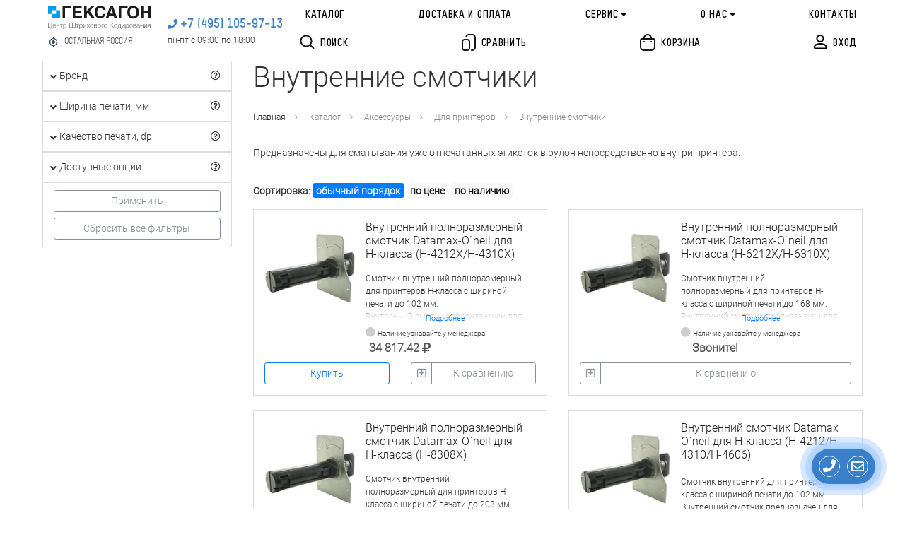

--- FILE ---
content_type: text/html; charset=utf-8
request_url: https://geksagon.ru/ru/catalogue/accessories/ac-for-printers/acc-for-printers-internal-rewinder/
body_size: 36924
content:

    
<!DOCTYPE html>
<html lang="ru" prefix="og: http://ogp.me/ns# article: http://ogp.me/ns/article# profile: http://ogp.me/ns/profile# fb: http://ogp.me/ns/fb#">
    <head>
        <meta http-equiv="content-type" content="text/html; charset=utf-8" />

        <meta name="viewport" content="width=device-width, initial-scale=1" />
        <meta http-equiv="X-UA-Compatible" content="IE=edge" />

        
            <title>Внутренние смотчики - Для принтеров - Аксессуары - Каталог - ЦШК «Гексагон»</title>
        
        
            <meta name="description" content="Внутренние смотчики для принтеров печати этикеток." />
        
        

            <meta name="robots" content="index,follow" />

        
            
                
                    <meta property="og:url" content="https://geksagon.ru/ru/catalogue/accessories/ac-for-printers/acc-for-printers-internal-rewinder/" />
                
            
                
                    <meta property="og:type" content="article" />
                
            
                
                    <meta property="og:title" content="Внутренние смотчики" />
                
            
                
                    <meta property="og:image" content="https://geksagon.ru/media/filer_public/73/ef/73ef36ad-b9e8-480c-a49e-e106ce6fe69e/datamax-oneil_vnutrennii_smotchik_dlia_h-klassajpg__1200x800_q85_subsampling-2.jpg" />
                
            
                
                    <meta property="og:description" content="Внутренние смотчики для принтеров печати этикеток." />
                
            
                
                    <meta property="article: published_time" content="2018-07-13T07:25:13.149059+00:00" />
                
            
                
                    <meta property="article: modified_time" content="2025-02-18T08:29:26.279817+00:00" />
                
            
        

    	<link rel="icon" href="/favicon.ico" type="image/x-icon" />
	    <link rel="shortcut icon" href="/favicon.ico" type="image/x-icon" />

        <meta name="reply-to" content="info@geksagon.ru" />
        <meta name="author" content="ООО «ЦШК «Гексагон»" />
        <meta name="copyright" content="1997–2025 ООО «ЦШК «Гексагон»" />

        

        
            <link rel="stylesheet" href="/static/styles/bootstrap.css" />
            <link rel="stylesheet" href="/static/styles/fontawesome.css" />

            <link rel="stylesheet" href="/static/styles/glider.css" />
            <link rel="stylesheet" href="/static/styles/slick.css" />
            <link rel="stylesheet" href="/static/styles/slick-theme.css" />
            <link rel="stylesheet" href="/static/styles/tables-min.css" />
            <link rel="stylesheet" href="/static/css/breadcrumbs.css?v=2.35" />
            <link rel="stylesheet" href="/static/styles/common-main.css?v=2.35" />
            <link rel="stylesheet" href="/static/css/pbx.css?v=2.35" />
            <link rel="stylesheet" href="/static/styles/main.css?v=2.35" />
            <link rel="stylesheet" href="/static/styles/media.css?v=2.35" />
            <link rel="stylesheet" href="/static/styles/modal_search.css?v=2.35" />
            <link rel="stylesheet" href="/static/styles/fast_buy.css?v=2.35" />

            

        

        
            <script src="/static/js/k_sovetnik.js"></script>
            <script src="/static/js/jquery-3.2.1.min.js"></script>
            <script src="/static/js/jquery.maskedinput.min.js"></script>
            <script src="/static/js/popper.min.js"></script>
            <script src="/static/js/bootstrap.min.js"></script>
            <script src="/static/js/underscore-min.js"></script>
            <script src="/static/js/slick.min.js"></script>
            <script src="/static/js/glider.js?v=0.1"></script>
            <script src="/static/js/csrf.js"></script>
            <script src="/static/js/masonry.js"></script>
            <script src="/static/js/main.js?v=2.35"></script>
            <script src="/static/js/geksagon.js?v=2.35"></script>
            <script src="/static/js/modal_search.js?v=2.35"></script>
            <script src="/static/js/fast_buy.js?v=2.35"></script>

            


            

            <!-- Global site tag (gtag.js) - Google Analytics -->
            <script async src="https://www.googletagmanager.com/gtag/js?id=UA-120198451-1"></script>
            <script src="/static/js/send_remarketing_tag.js"></script>

            <!-- Обеспечивает отправку инфы о всех событиях в Гугл рекламу -->
            <script>
                gtag('config', 'AW-1060608685');
            </script>


        

        
    
        
    <link rel="stylesheet" href="/static/styles/catalogue.css">


        
   <script>
    $(document).ready(function () {

        function send_sku(url) {
            $.post(
                url,
                {'csrfmiddlewaretoken': $('input[name=csrfmiddlewaretoken]').val()}
            ).done(function (data) {
                    console.log('send sku post data', data);
                    $('#cart_length').text('('+data["count"]+')');
                    $('#cart_length_mobile').text('('+data["count"]+')');
                    var google_remarketing_data = data.google_remarketing_data ? data.google_remarketing_data: '{}';
                    var rmd = JSON.parse(google_remarketing_data);
                    if (Boolean(rmd)) (
                        send_remarketing_tag(
                            rmd['google_remarketing_list'],
                            rmd['price'],
                            rmd['product_slug'],
                            'add_to_cart'
                        )
                    )

                    console.log('Compare or cart element status: ', data.status, 'url: ', url);
                })
        }

        // read more button
        var showHeight = 80;
        var moretext = "Подробнее";
        var lesstext = "Скрыть";

        function set_more() {
            $('.more').each(function () {
                var contentHeight = this.scrollHeight;
                var containerHeight = $(this).height();
                var get_more = $(this).next('.get-more');
                if (contentHeight > containerHeight) {
                    $(this).find('.more-blur').show();
                    if (!get_more.length)
                        $(this).after('<a href="javascript:void(0);" class="btn btn-link btn-block get-more">' + moretext + '</a>');
                } else {
                    $(this).find('.more-blur').hide();
                    get_more.remove()
                }
            });
        }

        set_more();

        var throttled_set_more = _.throttle(set_more, 1000);

        $(window).resize(throttled_set_more);

        function moove_title() {
            if ($(window).width() <= '991'){
                var from_o = $('.dtop_title.title_here');
                var to_o = $('.mobile_title');
            } else {
                var from_o = $('.mobile_title.title_here');
                var to_o = $('.dtop_title');
            }
            if (from_o.length>=1 && to_o.length>=1){
                to_o.append(from_o.children());
                from_o.removeClass('title_here');
                to_o.addClass('title_here');
            }
        }

        moove_title();

        $(window).resize(function() {
            moove_title();
        });




        $(document).on('click', '.get-more', function () {
            var btn = $(this).siblings('.more');
            $(btn).toggleClass('full');
            if ($(this).text() == moretext) {
                $(this).text(lesstext);
                $(this).parent().find('.more-blur').hide();
                $(this).css('margin-top', '0');
            } else {
                $(this).text(moretext);
                $(this).parent().find('.more-blur').show();
                $(this).css('margin-top', '-18px');
            }
        });

        

        function product_popup(handler, flag, id) {

            var skus = $('#sku-block-ids-'+id);

            if (skus.find('input').length > 1) {

                var popup = $('#cart-compare-' + id);

                console.log('работает общая функция');

                if (flag == 'oneclick') {
                    popup.find('.modal-title').html('Выберите артикул для приобретения:');
                    popup.find('.buy-elem').hide();
                    popup.find('.compare-elem').hide();
                    popup.find('.button-block').show();
                    popup.find('.oneclick-elem').show();
                }
                if (flag == 'buy') {
                    popup.find('.modal-title').html('Артикулы, доступные для приобретения:');
                    popup.find('.oneclick-elem').hide();
                    popup.find('.compare-elem').hide();
                    popup.find('.button-block').show();
                    popup.find('.buy-elem').show();
                }
                if (flag == 'compare') {
                    popup.find('.modal-title').html('Выберите нужные артикулы для сравнения:');
                    popup.find('.button-block').hide();
                    popup.find('.compare-elem').css('display', 'inline');
                }

                popup.find('.comparison-checkbox').change(function () {

                    if ($(this).prop('checked')) {
                        var url = $(this).attr('url-compare-add');
                    } else {
                        var url = $(this).attr('url-compare-remove');
                    }

                    send_sku(url);

                });
            }
            else {

                if (handler.hasClass('added')) {

                    var url = skus.find('input').attr('url-compare-remove');

                    send_sku(url);

                    handler.removeClass('added');
                    handler.find('i.far').removeClass('fa-check-square').addClass('fa-plus-square');
                    handler.find('span.text-compare').html('К сравнению');

                } else {

                    var url = skus.find('input').attr('url-compare-add');

                    send_sku(url);

                    handler.addClass('added');
                    handler.find('i.far').addClass('fa-check-square').removeClass('fa-plus-square');
                    handler.find('.text-compare').html('Сравнить');

                }


            }
        }

        function lets_buy(handler, checkbox) {
            console.log('lets_buy');

            if (handler.hasClass('cart')) {
                history.pushState(null, null, window.location.href);
                window.location.href = document.location.protocol + '//' + document.location.host + '/ru/cart/';
            } else {
                send_sku(checkbox.attr('url-cart-add'));
                if (handler.children(':first').length > 0) {
                    handler.children(':first').text('В корзине');
                } else {
                    handler.html('В корзине');
                }

                handler.addClass('cart');

                window.dataLayer.push({
                    "ecommerce": {
                        "add": {
                            "products": [
                                {
                                    "id": $(checkbox).data('remarketing_sku'),
                                    "name": $(checkbox).data('title'),
                                    "brand": $(checkbox).data('brand'),
                                    "category": $(checkbox).data('category'),
                                    "price": $(checkbox).data('price'),
                                    "quantity": 1,
                                    "variant": $(checkbox).data('sku_title')
                                }
                            ]
                        }
                    }
                });

            }

        }

        

        $('a.product-oneclick').click(function () {
            var handler = $(this).parent();
            product_id = $(this).data('id');
            var checkboxes = $('#sku-block-ids-'+product_id+' input');

            if (checkboxes.length > 1) {
                product_popup(handler, 'oneclick', $(this).data('id'));
            } else {
                console.log('lets_buy($(this), checkboxes);');
            }

        });

        $('a.product-buy').click(function () {

            var handler = $(this).parent();
            product_id = $(this).data('id');

            var checkboxes = $('#sku-block-ids-'+product_id+' input');

            if (checkboxes.length > 1) {

                product_popup(handler, 'buy', $(this).data('id'));

                var idproduct = $(this).data('id');

                 $('#sku-block-ids-'+idproduct).find('a.sku-buy').unbind('click').click(function () {
                    lets_buy($(this), $(this).parent().parent().find('input'));
                });

            } else {

                lets_buy($(this), checkboxes);

            }
        });

        

        $('.comparison .icon-compare').click(function () {
            var handler = $(this).parent();
            product_id = $(this).data('id');

            if (!handler.hasClass('added')) {
                product_popup(handler, 'compare', $(this).data('id'));
            } else {

                var sku = $('#sku-block-ids-'+product_id+' input');

                send_sku(sku.attr('url-compare-remove'));

                handler.removeClass('added');
                handler.find('i.far').addClass('fa-plus-square').removeClass('fa-check-square');
                handler.find('.text-compare').html('К сравнению');
            }

        });

        $('.comparison .text-compare').click(function (event) {
            event.preventDefault();
            var handler = $(this).parent();

            if (!handler.hasClass('added')) {
                product_popup(handler, 'compare', $(this).data('id'));
            } else {
                history.pushState(null, null, window.location.href);
                window.location.href = document.location.protocol + '//' + document.location.host + '/ru/compare/products/';
            }
        });
        $('#buy_btn_selected_sku').click(function () {
            lets_buy($(this), $('#buy_input_selected_sku'));
        });

    });
</script>

<script>
    $(document).ready(function () {
        $('#main-ordering').click(function () {
            history.pushState(null, null, window.location.href);
            var get = window.location.search.replace('?', '').replace('ordering=availability', '').replace('ordering=price', '');
            console.log(get);
            window.location.href = document.location.protocol + '//' + document.location.host + window.location.pathname + (get.length > 0 ? '?' + get : '');
        });
        $('#price-ordering').click(function () {
            history.pushState(null, null, window.location.href);
            var get = window.location.search.replace('?', '').replace('ordering=availability', '').replace('ordering=price', '');
            console.log(get);
            window.location.href = document.location.protocol + '//' + document.location.host + window.location.pathname + (get.length > 0 ? '?' + get + '&ordering=price' : '?ordering=price');
        });
        $('#availability-ordering').click(function () {
            history.pushState(null, null, window.location.href);
            var get = window.location.search.replace('?', '').replace('ordering=availability', '').replace('ordering=price', '');
            console.log(get);
            window.location.href = document.location.protocol + '//' + document.location.host + window.location.pathname + (get.length > 0 ? '?' + get + '&ordering=availability' : '?ordering=availability');
        });
    });
</script>

    
        <script>
            send_remarketing_tag(
                    [{'id': 1553, 'google_business_vertical': 'retail'}],
                    0,
                    "datamax-oneil-internal-fullsize-rewinder-for-hclass-4-inches",
                    'view_item_list'
                )
        </script>

    


    </head>

    <body class="geksagon template-homepage" data-region="other">
        
        
        

            <!-- Yandex.Metrika counter --> <script type="text/javascript" > (function (d, w, c) { (w[c] = w[c] || []).push(function() { try { w.yaCounter886209 = new Ya.Metrika2({ id:886209, clickmap:true, trackLinks:true, accurateTrackBounce:true, webvisor:true, ecommerce:"dataLayer", trackHash:true }); } catch(e) { } }); var n = d.getElementsByTagName("script")[0], s = d.createElement("script"), f = function () { n.parentNode.insertBefore(s, n); }; s.type = "text/javascript"; s.async = true; s.src = "https://mc.yandex.ru/metrika/tag.js"; if (w.opera == "[object Opera]") { d.addEventListener("DOMContentLoaded", f, false); } else { f(); } })(document, window, "yandex_metrika_callbacks2"); </script> <noscript><div><img src="https://mc.yandex.ru/watch/886209" style="position:absolute; left:-9999px;" alt="" /></div></noscript> <!-- /Yandex.Metrika counter -->

        


        <div id="shadow"></div>

<div id="main-messagefield" class="modal fade" tabindex="-1" role="dialog" aria-labelledby="main-messagefield" aria-hidden="true">
    <div class="modal-dialog modal-dialog-centered" role="document">
        <div class="modal-content">

             <div class="messagefield-close-btn" data-dismiss="modal">
                 <i class="fa fa-times fa-x3" aria-hidden="true"></i>
             </div>

            <div class="modal-body">
                <div class="message-textarea"></div>
            </div>

        </div>
    </div>
</div>


    <link rel="stylesheet" href="/static/css/main_popup.css">



    <script src="/static/js/main_popup.js"></script>



        
<!--
    <script type="application/javascript">
        (function(w, d, s, h, id) {
            w.roistatProjectId = id; w.roistatHost = h;
            var p = d.location.protocol == "https:" ? "https://" : "http://";
            var u = /^.*roistat_visit=[^;]+(.*)?$/.test(d.cookie) ? "/dist/module.js" : "/api/site/1.0/"+id+"/init";
            var js = d.createElement(s); js.charset="UTF-8"; js.async = 1; js.src = p+h+u; var js2 = d.getElementsByTagName(s)[0]; js2.parentNode.insertBefore(js, js2);
        })(window, document, 'script', 'cloud.roistat.com', '132257cdbfb287704fcb15bceef76e7b');

        window.onRoistatAllModulesLoaded = function() {
            try {
                if (document.readyState === 'complete'){
                    window.roistatCallTrackingRefresh();
                } else {
                    document.onreadystatechange = function () {
                        if (document.readyState === "complete"){
                            window.roistatCallTrackingRefresh();
                        }
                    }
                }
            } catch(e) {
                console.log('roistatCallTrackingRefresh exception');
            }
        }

    </script>
-->


        <!-- Facebook Pixel Code -->
        <script>
            !function(f,b,e,v,n,t,s)
            {if(f.fbq)return;n=f.fbq=function(){n.callMethod?
            n.callMethod.apply(n,arguments):n.queue.push(arguments)};
            if(!f._fbq)f._fbq=n;n.push=n;n.loaded=!0;n.version='2.0';
            n.queue=[];t=b.createElement(e);t.async=!0;
            t.src=v;s=b.getElementsByTagName(e)[0];
            s.parentNode.insertBefore(t,s)}(window,document,'script',
            'https://connect.facebook.net/en_US/fbevents.js');
             fbq('init', '2183791165027495');
            fbq('track', 'PageView');
        </script>
        <noscript>
         <img height="1" width="1"
        src="https://www.facebook.com/tr?id=2183791165027495&ev=PageView
        &noscript=1"/>
        </noscript>
        <!-- End Facebook Pixel Code -->

        

        
<header class="" id="schema-org-header">
    <nav class="navbar navbar-expand-lg navbar-light">
        <div class="d-flex">
            <div class="d-flex mr-2 align-items-start">
                <a class="navbar-toggler p-0 collapsed" data-toggle="collapse" data-target="#navbarSupportedContent" aria-controls="navbarSupportedContent" aria-expanded="false" aria-label="Toggle navigation" href="javascript:void(0);">
                    <i class="fa fa-bars p-2" aria-hidden="true"></i>
                    <i class="fa fa-times p-2" aria-hidden="true"></i>
                </a>
            </div>
            <div class="ml-sm-4 mr-sm-4 m-lg-0 d-flex align-items-center flex-row flex-sm-column">
                <a class="navbar-brand logo" href="/ru/">
                    <img
                        itemprop="logo"
                        src="/static/images/geksagon_logo_2.svg"
                        alt="Центр штрихового кодирования «Гексагон»"
                        title="Центр штрихового кодирования «Гексагон»"
                    >
                </a>
                <div class="city-wrap d-none d-sm-block w-100">
                    <div  class="city m-0 pt-2 pb-2 pr-2" data-toggle="modal" data-target="#city" >
                        <div class="d-flex align-items-center">
                            <svg width="15" height="15" viewBox="0 0 20 20" fill="none" xmlns="http://www.w3.org/2000/svg">
                                <path opacity="0.8" d="M10 6.66683C8.15837 6.66683 6.66671 8.1585 6.66671 10.0002C6.66671 11.8418 8.15837 13.3335 10 13.3335C11.8417 13.3335 13.3334 11.8418 13.3334 10.0002C13.3334 8.1585 11.8417 6.66683 10 6.66683ZM17.45 9.16683C17.0667 5.69183 14.3084 2.9335 10.8334 2.55016V1.66683C10.8334 1.2085 10.4584 0.833496 10 0.833496C9.54171 0.833496 9.16671 1.2085 9.16671 1.66683V2.55016C5.69171 2.9335 2.93337 5.69183 2.55004 9.16683H1.66671C1.20837 9.16683 0.833374 9.54183 0.833374 10.0002C0.833374 10.4585 1.20837 10.8335 1.66671 10.8335H2.55004C2.93337 14.3085 5.69171 17.0668 9.16671 17.4502V18.3335C9.16671 18.7918 9.54171 19.1668 10 19.1668C10.4584 19.1668 10.8334 18.7918 10.8334 18.3335V17.4502C14.3084 17.0668 17.0667 14.3085 17.45 10.8335H18.3334C18.7917 10.8335 19.1667 10.4585 19.1667 10.0002C19.1667 9.54183 18.7917 9.16683 18.3334 9.16683H17.45ZM10 15.8335C6.77504 15.8335 4.16671 13.2252 4.16671 10.0002C4.16671 6.77516 6.77504 4.16683 10 4.16683C13.225 4.16683 15.8334 6.77516 15.8334 10.0002C15.8334 13.2252 13.225 15.8335 10 15.8335Z" fill="#001A34"/>
                            </svg>
                            <span class="ml-2 insert-region-title-geo insert-region-title-geo-other">
                                Остальная Россия
                            </span>
                        </div>
                    </div>
                </div>
            </div>
        </div>

        <div class="col-auto p-0 m-0 ml-sm-4 mr-sm-4 mb-0 mb-sm-auto mt-sm-auto">
            <ul>
                <li class="text-right header-phone">
                    <i class="fas fa-phone" aria-hidden="true"></i>
                    
    <a itemprop="telephone" class="insert-main-phone-url-geo insert-main-phone-url-geo-other insert-main-phone-geo-other-tel" href="tel:+74951059713">
        <span class="header-phone-num
            insert-main-phone-geo insert-main-phone-geo-other">
                +7 (495) 105-97-13
            </span>
    </a>

                </li>
                <li class="d-none d-sm-block text-left header-time insert-work-time-geo insert-work-time-geo-other">
                    <div class="text-right">
                        пн-пт c 09:00 по 18:00
                    </div>
                </li>
            </ul>
        </div>

        <div class="d-flex d-sm-none w-100 justify-content-between mt-1 align-items-center">
            <div class="city-wrap">
                <div  class="city m-0 pt-2 pb-2 pr-2" data-toggle="modal" data-target="#city" >
                    <div class="d-flex align-items-center">
                        <svg width="15" height="15" viewBox="0 0 20 20" fill="none" xmlns="http://www.w3.org/2000/svg">
                            <path opacity="0.8" d="M10 6.66683C8.15837 6.66683 6.66671 8.1585 6.66671 10.0002C6.66671 11.8418 8.15837 13.3335 10 13.3335C11.8417 13.3335 13.3334 11.8418 13.3334 10.0002C13.3334 8.1585 11.8417 6.66683 10 6.66683ZM17.45 9.16683C17.0667 5.69183 14.3084 2.9335 10.8334 2.55016V1.66683C10.8334 1.2085 10.4584 0.833496 10 0.833496C9.54171 0.833496 9.16671 1.2085 9.16671 1.66683V2.55016C5.69171 2.9335 2.93337 5.69183 2.55004 9.16683H1.66671C1.20837 9.16683 0.833374 9.54183 0.833374 10.0002C0.833374 10.4585 1.20837 10.8335 1.66671 10.8335H2.55004C2.93337 14.3085 5.69171 17.0668 9.16671 17.4502V18.3335C9.16671 18.7918 9.54171 19.1668 10 19.1668C10.4584 19.1668 10.8334 18.7918 10.8334 18.3335V17.4502C14.3084 17.0668 17.0667 14.3085 17.45 10.8335H18.3334C18.7917 10.8335 19.1667 10.4585 19.1667 10.0002C19.1667 9.54183 18.7917 9.16683 18.3334 9.16683H17.45ZM10 15.8335C6.77504 15.8335 4.16671 13.2252 4.16671 10.0002C4.16671 6.77516 6.77504 4.16683 10 4.16683C13.225 4.16683 15.8334 6.77516 15.8334 10.0002C15.8334 13.2252 13.225 15.8335 10 15.8335Z" fill="#001A34"/>
                        </svg>
                        <span class="ml-2 insert-region-title-geo insert-region-title-geo-other">
                            Остальная Россия
                        </span>
                    </div>
                </div>
            </div>
            <div class="text-left header-time insert-work-time-geo insert-work-time-geo-other">
                пн-пт c 09:00 по 18:00
            </div>
        </div>

        <div class="collapse navbar-collapse no-transition align-items-center justify-content-between row no-gutters" id="navbarSupportedContent">

            
            <ul class="mt-3 d-flex d-lg-none col-auto col-sm-4 col-lg-12 justify-content-md-between col-xxxl-6 justify-content-xxxl-start navbar-nav">
                <li class="nav-item">
                    <a class="nav-link p-2" href="/ru/catalogue/equipment">
                        Каталог
                    </a>
                </li>
                <li class="nav-item">
                    <a class="nav-link p-2" href="/ru/about/delivery-and-payment/">
                        Доставка и оплата
                    </a>
                </li>
                <li class="nav-item">
                    <a class="nav-link p-2">
                        Сервис
                    </a>
                    <ul>
                        <li class="nav-item">
                            <a class="nav-link p-2" href="/ru/service/">
                                О сервисе
                            </a>
                        </li>
                        <li class="nav-item">
                            <a class="nav-link p-2" href="/ru/support/">
                                Поддержка
                            </a>
                        </li>
                        <li class="nav-item">
                            <a class="nav-link p-2" href="/ru/support/check_status/">
                                Cтатус ремонта
                            </a>
                        </li>
                    </ul>
                </li>
                <li class="nav-item">
                    <a class="nav-link p-2">
                        О нас
                    </a>
                    <ul>
                        <li class="nav-item">
                            <a class="nav-link p-2" href="/ru/about/">
                                О компании
                            </a>
                        </li>
                        <li class="nav-item">
                            <a class="nav-link p-2" href="/ru/news/">
                                Новости
                            </a>
                        </li>
                        <li class="nav-item">
                            <a class="nav-link p-2" href="/ru/articles/">
                                Статьи
                            </a>
                        </li>
                        <li class="nav-item">
                            <a class="nav-link p-2" href="/ru/projects/">
                                Проекты
                            </a>
                        </li>
                    </ul>
                </li>
                <li class="nav-item mb-2">
                    <a class="nav-link p-2" href="/ru/contacts/">
                        Контакты
                    </a>
                </li>
                <li class="nav-item colored">
                    <div class="pointer d-flex align-items-center main-search p-2">
                        <svg class="mb-1" width="11" height="11" viewBox="0 0 21 21" fill="none" xmlns="http://www.w3.org/2000/svg">
                            <path d="M9 0.5C13.6944 0.5 17.5 4.30558 17.5 9C17.5 10.987 16.8182 12.8147 15.6758 14.2621L20.2071 18.7929C20.5976 19.1834 20.5976 19.8166 20.2071 20.2071C19.8166 20.5976 19.1834 20.5976 18.7929 20.2071L14.2621 15.6758C12.8147 16.8182 10.987 17.5 9 17.5C4.30558 17.5 0.5 13.6944 0.5 9C0.5 4.30558 4.30558 0.5 9 0.5ZM9 2.5C5.41015 2.5 2.5 5.41015 2.5 9C2.5 12.5899 5.41015 15.5 9 15.5C12.5899 15.5 15.5 12.5899 15.5 9C15.5 5.41015 12.5899 2.5 9 2.5Z" fill="#161616"/>
                        </svg>
                        <div class="ml-2 nav-link">
                            Поиск
                        </div>
                    </div>
                </li>
                <li class="nav-item colored"><div class="login d-flex align-items-center p-2" data-toggle="modal" data-target="#login">
                            
                            <svg class="mb-1" width="10" height="11" viewBox="0 0 19 21" fill="none" xmlns="http://www.w3.org/2000/svg">
                                <path d="M12.5 5.5C12.5 3.56603 10.934 2 9 2C7.06603 2 5.5 3.56603 5.5 5.5C5.5 7.43397 7.06603 9 9 9C10.934 9 12.5 7.43397 12.5 5.5ZM14.5 5.5C14.5 8.53853 12.0385 11 9 11C5.96147 11 3.5 8.53853 3.5 5.5C3.5 2.46147 5.96147 0 9 0C12.0385 0 14.5 2.46147 14.5 5.5ZM2 17.6429C2 18.5862 1.91987 18.5 2.45588 18.5H16.0441C16.5801 18.5 16.5 18.5862 16.5 17.6429C16.5 15.3547 13.196 14 9.25 14C5.30402 14 2 15.3547 2 17.6429ZM0 17.6429C0 13.7626 4.29892 12 9.25 12C14.2011 12 18.5 13.7626 18.5 17.6429C18.5 19.6593 17.7189 20.5 16.0441 20.5H2.45588C0.781109 20.5 0 19.6593 0 17.6429Z" fill="#000"/>
                            </svg>
                            <div class="ml-2 nav-link">
                                Вход
                            </div>
                        </div></li>
                <li class="nav-item colored">
                    <div class="compare-wrap">
                        <a class="d-flex align-items-center p-2" href="/ru/compare/products/">
                            <svg class="mb-1" width="10" height="12" viewBox="0 0 20 24" fill="none" xmlns="http://www.w3.org/2000/svg">
                                <path d="M4.84583 7L7.41938 7.00182C8.61678 7.01894 9.2646 7.15935 9.93687 7.51889C10.6 7.87355 11.1265 8.39997 11.4811 9.06313C11.8663 9.78341 12 10.4756 12 11.8458V19.1542C12 20.5244 11.8663 21.2166 11.4811 21.9369C11.1265 22.6 10.6 23.1265 9.93687 23.4811C9.21659 23.8663 8.52436 24 7.15417 24H4.84583C3.47564 24 2.78342 23.8663 2.06313 23.4811C1.39998 23.1265 0.873547 22.6 0.518886 21.9369C0.133675 21.2166 0 20.5244 0 19.1542L0.00181723 11.5806C0.0189412 10.3832 0.159355 9.7354 0.518886 9.06313C0.873547 8.39997 1.39998 7.87355 2.06313 7.51889C2.78342 7.13367 3.47564 7 4.84583 7ZM13.8722 0C15.6488 0 16.5198 0.168194 17.4253 0.652452C18.2514 1.09427 18.9057 1.74859 19.3475 2.57471C19.8033 3.42693 19.9791 4.24858 19.9982 5.82346L20 6.12777V17.8722C20 19.6488 19.8318 20.5198 19.3475 21.4253C18.9057 22.2514 18.2514 22.9057 17.4253 23.3475C16.5412 23.8204 15.6935 23.9906 14.0093 23.9997C13.4571 24.0026 13.0069 23.5573 13.004 23.005C13.001 22.4527 13.4463 22.0026 13.9986 21.9997C15.383 21.9922 15.9204 21.8843 16.4821 21.5839C16.9597 21.3285 17.3285 20.9597 17.5839 20.4821C17.8558 19.9737 17.9718 19.4787 17.9954 18.3562L18 17.8722V6.12777L17.9954 5.6438C17.9718 4.52132 17.8558 4.02626 17.5839 3.51791C17.3285 3.04032 16.9597 2.67149 16.4821 2.41608C15.9737 2.14421 15.4787 2.02817 14.3566 2.00463L13.8727 2L10.8672 2.00147C9.57768 2.01654 9.06367 2.1242 8.51791 2.41608C8.04032 2.67149 7.67149 3.04032 7.41608 3.51791C7.31627 3.70454 7.24701 3.86463 7.19321 4.04356L7.14399 4.23047C7.02025 4.76871 6.48361 5.10473 5.94536 4.98099C5.40712 4.85725 5.0711 4.3206 5.19484 3.78236C5.29702 3.33789 5.43976 2.9724 5.65245 2.57471C6.09427 1.74859 6.74859 1.09427 7.57471 0.652452C8.38132 0.221073 9.15417 0.0427994 10.5643 0.00686216L10.855 0.00153971L13.8722 0ZM7.15417 9L4.62719 9.00115C3.72318 9.01118 3.36934 9.08838 3.00633 9.28251C2.69171 9.45077 2.45077 9.69171 2.28251 10.0063C2.07344 10.3973 2 10.7776 2 11.8458V19.1542C2 20.2224 2.07344 20.6027 2.28251 20.9937C2.45077 21.3083 2.69171 21.5492 3.00633 21.7175C3.34141 21.8967 3.66869 21.9762 4.42809 21.9953L4.84583 22H7.15417C8.22243 22 8.60274 21.9266 8.99367 21.7175C9.30829 21.5492 9.54923 21.3083 9.71749 20.9937C9.89669 20.6586 9.97625 20.3313 9.99532 19.5719L10 19.1542V11.8458C10 10.7776 9.92656 10.3973 9.71749 10.0063C9.54923 9.69171 9.30829 9.45077 8.99367 9.28251C8.60274 9.07344 8.22243 9 7.15417 9Z" fill="#161616"/>
                            </svg>
                            <div class="ml-2 nav-link mr-2">
                                Сравнение
                            </div>
                            
                        </a>
                    </div>
                </li>
                <li class="nav-item colored">
                    <div class="basket-wrap">
                        <a class="basket d-flex align-items-center p-2" href="/ru/cart/">
                            <svg class="mb-1" width="11" height="12" viewBox="0 0 22 24" fill="none" xmlns="http://www.w3.org/2000/svg">
                                <path d="M18.1542 6C19.4915 6 19.9764 6.13924 20.4653 6.4007C20.9542 6.66216 21.3378 7.04584 21.5993 7.53473L21.6916 7.71955C21.8934 8.15817 22 8.67571 22 9.84583V16.9493L21.9947 17.5306C21.9559 19.5492 21.7048 20.3647 21.2654 21.1863C20.786 22.0826 20.0826 22.786 19.1863 23.2654C18.29 23.7447 17.401 24 14.9493 24H7.05068L6.46941 23.9947C4.45078 23.9559 3.63528 23.7048 2.81367 23.2654C1.91738 22.786 1.21396 22.0826 0.734615 21.1863C0.275243 20.3274 0.0216615 19.4751 0.00132728 17.2477L0 9.84583C0 8.50855 0.139239 8.02362 0.400699 7.53473C0.66216 7.04584 1.04584 6.66216 1.53473 6.4007L1.71955 6.30841C2.12684 6.12102 2.60218 6.01572 3.60487 6.00163L18.1542 6ZM18.1542 8H3.84583L3.4931 8.00275C2.86439 8.01396 2.67186 8.06061 2.47793 8.16433C2.33758 8.23939 2.23939 8.33758 2.16433 8.47793C2.05197 8.68802 2.00659 8.89647 2.00068 9.65962L2 16.9493C2 18.8826 2.12962 19.5539 2.49824 20.2431C2.79119 20.7909 3.20911 21.2088 3.75687 21.5018C4.44613 21.8704 5.11737 22 7.05068 22H14.9493C16.8826 22 17.5539 21.8704 18.2431 21.5018C18.7909 21.2088 19.2088 20.7909 19.5018 20.2431C19.8704 19.5539 20 18.8826 20 16.9493V9.84583C20 8.92853 19.9567 8.70418 19.8357 8.47793C19.7606 8.33758 19.6624 8.23939 19.5221 8.16433C19.3281 8.06061 19.1356 8.01396 18.5069 8.00275L18.1542 8ZM16 10C16.5523 10 17 10.4477 17 11C17 11.5523 16.5523 12 16 12C15.4477 12 15 11.5523 15 11C15 10.4477 15.4477 10 16 10ZM6 10C6.55228 10 7 10.4477 7 11C7 11.5523 6.55228 12 6 12C5.44772 12 5 11.5523 5 11C5 10.4477 5.44772 10 6 10ZM11 0C14.3137 0 17 2.68629 17 6H15C15 3.79086 13.2091 2 11 2C8.79086 2 7 3.79086 7 6H5C5 2.68629 7.68629 0 11 0Z" fill="#161616"/>
                            </svg>
                            <div class="ml-2 nav-link mr-2">
                                <span>
                                    Корзина
                                </span>
                                <span id="cart_length_mobile">
                                    
                                </span>
                            </div>
                        </a>
                    </div>
                </li>
            </ul>

            
            <div class="d-none d-lg-flex col-12">
                <div class="row align-items-center no-gutters w-100">
                    <ul class="col col-lg-12 col-xxl p-0 navbar-nav justify-content-between justify-content-xxl-start align-items-center mb-3 mb-xxl-0">
                        <li class="nav-item">
                            <a class="nav-link d-flex align-items-center" href="/ru/catalogue/equipment">
                                Каталог
                            </a>
                        </li>
                        <li class="nav-item">
                            <a class="nav-link d-flex align-items-center" href="/ru/about/delivery-and-payment/">
                                Доставка и оплата
                            </a>
                        </li>
                        <li class="nav-item dropdown">
                            <a class="nav-link dropdown-toggle d-flex align-items-center" href="javascript:void(0);">
                                Сервис
                            </a>
                            <ul class="dropdown-menu">
                                <li>
                                    <a class="nav-link" href="/ru/service/">
                                        О сервисе
                                    </a>
                                </li>
                                <li>
                                    <a class="nav-link" href="/ru/support/">
                                        Поддержка
                                    </a>
                                </li>
                                <li>
                                    <a class="nav-link" href="/ru/support/check_status/">
                                        Cтатус ремонта
                                    </a>
                                </li>
                            </ul>
                        </li>
                        <li class="nav-item dropdown">
                            <a class="nav-link dropdown-toggle d-flex align-items-center" href="javascript:void(0);">
                                О нас
                            </a>
                            <ul class="dropdown-menu">
                                <li>
                                    <a class="nav-link" href="/ru/about/">
                                        О компании
                                    </a>
                                </li>
                                <li>
                                    <a class="nav-link" href="/ru/news/">
                                        Новости
                                    </a>
                                </li>
                                <li>
                                    <a class="nav-link" href="/ru/articles/">
                                        Статьи
                                    </a>
                                </li>
                                <li>
                                    <a class="nav-link" href="/ru/projects/">
                                        Проекты
                                    </a>
                                </li>
                            </ul>
                        </li>
                        <li class="nav-item">
                            <a class="nav-link" href="/ru/contacts/">
                                Контакты
                            </a>
                        </li>
                    </ul>
                    <ul class="col col-lg-12 col-xxl p-0 navbar-nav align-items-center justify-content-between justify-content-xxl-end">
                        <li class="nav-item">
                            <div class="pointer d-flex align-items-center main-search">
                                <svg class="mb-1" width="21" height="21" viewBox="0 0 21 21" fill="none" xmlns="http://www.w3.org/2000/svg">
                                    <path d="M9 0.5C13.6944 0.5 17.5 4.30558 17.5 9C17.5 10.987 16.8182 12.8147 15.6758 14.2621L20.2071 18.7929C20.5976 19.1834 20.5976 19.8166 20.2071 20.2071C19.8166 20.5976 19.1834 20.5976 18.7929 20.2071L14.2621 15.6758C12.8147 16.8182 10.987 17.5 9 17.5C4.30558 17.5 0.5 13.6944 0.5 9C0.5 4.30558 4.30558 0.5 9 0.5ZM9 2.5C5.41015 2.5 2.5 5.41015 2.5 9C2.5 12.5899 5.41015 15.5 9 15.5C12.5899 15.5 15.5 12.5899 15.5 9C15.5 5.41015 12.5899 2.5 9 2.5Z" fill="#161616"/>
                                </svg>
                                <div class="nav-link position-relative main-search">
                                    Поиск
                                </div>
                            </div>
                        </li>
                        <li class="nav-item">
                            <div class="compare-wrap">
                                <a class="d-flex align-items-center" href="/ru/compare/products/">
                                    <svg class="mb-1" width="20" height="24" viewBox="0 0 20 24" fill="none" xmlns="http://www.w3.org/2000/svg">
                                        <path d="M4.84583 7L7.41938 7.00182C8.61678 7.01894 9.2646 7.15935 9.93687 7.51889C10.6 7.87355 11.1265 8.39997 11.4811 9.06313C11.8663 9.78341 12 10.4756 12 11.8458V19.1542C12 20.5244 11.8663 21.2166 11.4811 21.9369C11.1265 22.6 10.6 23.1265 9.93687 23.4811C9.21659 23.8663 8.52436 24 7.15417 24H4.84583C3.47564 24 2.78342 23.8663 2.06313 23.4811C1.39998 23.1265 0.873547 22.6 0.518886 21.9369C0.133675 21.2166 0 20.5244 0 19.1542L0.00181723 11.5806C0.0189412 10.3832 0.159355 9.7354 0.518886 9.06313C0.873547 8.39997 1.39998 7.87355 2.06313 7.51889C2.78342 7.13367 3.47564 7 4.84583 7ZM13.8722 0C15.6488 0 16.5198 0.168194 17.4253 0.652452C18.2514 1.09427 18.9057 1.74859 19.3475 2.57471C19.8033 3.42693 19.9791 4.24858 19.9982 5.82346L20 6.12777V17.8722C20 19.6488 19.8318 20.5198 19.3475 21.4253C18.9057 22.2514 18.2514 22.9057 17.4253 23.3475C16.5412 23.8204 15.6935 23.9906 14.0093 23.9997C13.4571 24.0026 13.0069 23.5573 13.004 23.005C13.001 22.4527 13.4463 22.0026 13.9986 21.9997C15.383 21.9922 15.9204 21.8843 16.4821 21.5839C16.9597 21.3285 17.3285 20.9597 17.5839 20.4821C17.8558 19.9737 17.9718 19.4787 17.9954 18.3562L18 17.8722V6.12777L17.9954 5.6438C17.9718 4.52132 17.8558 4.02626 17.5839 3.51791C17.3285 3.04032 16.9597 2.67149 16.4821 2.41608C15.9737 2.14421 15.4787 2.02817 14.3566 2.00463L13.8727 2L10.8672 2.00147C9.57768 2.01654 9.06367 2.1242 8.51791 2.41608C8.04032 2.67149 7.67149 3.04032 7.41608 3.51791C7.31627 3.70454 7.24701 3.86463 7.19321 4.04356L7.14399 4.23047C7.02025 4.76871 6.48361 5.10473 5.94536 4.98099C5.40712 4.85725 5.0711 4.3206 5.19484 3.78236C5.29702 3.33789 5.43976 2.9724 5.65245 2.57471C6.09427 1.74859 6.74859 1.09427 7.57471 0.652452C8.38132 0.221073 9.15417 0.0427994 10.5643 0.00686216L10.855 0.00153971L13.8722 0ZM7.15417 9L4.62719 9.00115C3.72318 9.01118 3.36934 9.08838 3.00633 9.28251C2.69171 9.45077 2.45077 9.69171 2.28251 10.0063C2.07344 10.3973 2 10.7776 2 11.8458V19.1542C2 20.2224 2.07344 20.6027 2.28251 20.9937C2.45077 21.3083 2.69171 21.5492 3.00633 21.7175C3.34141 21.8967 3.66869 21.9762 4.42809 21.9953L4.84583 22H7.15417C8.22243 22 8.60274 21.9266 8.99367 21.7175C9.30829 21.5492 9.54923 21.3083 9.71749 20.9937C9.89669 20.6586 9.97625 20.3313 9.99532 19.5719L10 19.1542V11.8458C10 10.7776 9.92656 10.3973 9.71749 10.0063C9.54923 9.69171 9.30829 9.45077 8.99367 9.28251C8.60274 9.07344 8.22243 9 7.15417 9Z" fill="#161616"/>
                                    </svg>
                                    <div class="nav-link">
                                        <span>
                                            Сравнить
                                        </span>
                                        
                                    </div>
                                </a>
                            </div>
                        </li>
                        <li class="nav-item">
                            <div class="basket-wrap">
                                <a class="basket d-flex align-items-center" href="/ru/cart/">
                                    <svg class="mb-1" width="22" height="24" viewBox="0 0 22 24" fill="none" xmlns="http://www.w3.org/2000/svg">
                                        <path d="M18.1542 6C19.4915 6 19.9764 6.13924 20.4653 6.4007C20.9542 6.66216 21.3378 7.04584 21.5993 7.53473L21.6916 7.71955C21.8934 8.15817 22 8.67571 22 9.84583V16.9493L21.9947 17.5306C21.9559 19.5492 21.7048 20.3647 21.2654 21.1863C20.786 22.0826 20.0826 22.786 19.1863 23.2654C18.29 23.7447 17.401 24 14.9493 24H7.05068L6.46941 23.9947C4.45078 23.9559 3.63528 23.7048 2.81367 23.2654C1.91738 22.786 1.21396 22.0826 0.734615 21.1863C0.275243 20.3274 0.0216615 19.4751 0.00132728 17.2477L0 9.84583C0 8.50855 0.139239 8.02362 0.400699 7.53473C0.66216 7.04584 1.04584 6.66216 1.53473 6.4007L1.71955 6.30841C2.12684 6.12102 2.60218 6.01572 3.60487 6.00163L18.1542 6ZM18.1542 8H3.84583L3.4931 8.00275C2.86439 8.01396 2.67186 8.06061 2.47793 8.16433C2.33758 8.23939 2.23939 8.33758 2.16433 8.47793C2.05197 8.68802 2.00659 8.89647 2.00068 9.65962L2 16.9493C2 18.8826 2.12962 19.5539 2.49824 20.2431C2.79119 20.7909 3.20911 21.2088 3.75687 21.5018C4.44613 21.8704 5.11737 22 7.05068 22H14.9493C16.8826 22 17.5539 21.8704 18.2431 21.5018C18.7909 21.2088 19.2088 20.7909 19.5018 20.2431C19.8704 19.5539 20 18.8826 20 16.9493V9.84583C20 8.92853 19.9567 8.70418 19.8357 8.47793C19.7606 8.33758 19.6624 8.23939 19.5221 8.16433C19.3281 8.06061 19.1356 8.01396 18.5069 8.00275L18.1542 8ZM16 10C16.5523 10 17 10.4477 17 11C17 11.5523 16.5523 12 16 12C15.4477 12 15 11.5523 15 11C15 10.4477 15.4477 10 16 10ZM6 10C6.55228 10 7 10.4477 7 11C7 11.5523 6.55228 12 6 12C5.44772 12 5 11.5523 5 11C5 10.4477 5.44772 10 6 10ZM11 0C14.3137 0 17 2.68629 17 6H15C15 3.79086 13.2091 2 11 2C8.79086 2 7 3.79086 7 6H5C5 2.68629 7.68629 0 11 0Z" fill="#161616"/>
                                    </svg>
                                    <div class="nav-link">
                                        <span>
                                            Корзина
                                        </span>
                                        <span id="cart_length">
                                            
                                        </span>
                                    </div>
                                </a>
                            </div>
                        </li>
                        <li class="nav-item"><div class="login d-flex align-items-center m-0" data-toggle="modal" data-target="#login">
                                    
                                    <svg class="mb-1" width="19" height="21" viewBox="0 0 19 21" fill="none" xmlns="http://www.w3.org/2000/svg">
                                        <path d="M12.5 5.5C12.5 3.56603 10.934 2 9 2C7.06603 2 5.5 3.56603 5.5 5.5C5.5 7.43397 7.06603 9 9 9C10.934 9 12.5 7.43397 12.5 5.5ZM14.5 5.5C14.5 8.53853 12.0385 11 9 11C5.96147 11 3.5 8.53853 3.5 5.5C3.5 2.46147 5.96147 0 9 0C12.0385 0 14.5 2.46147 14.5 5.5ZM2 17.6429C2 18.5862 1.91987 18.5 2.45588 18.5H16.0441C16.5801 18.5 16.5 18.5862 16.5 17.6429C16.5 15.3547 13.196 14 9.25 14C5.30402 14 2 15.3547 2 17.6429ZM0 17.6429C0 13.7626 4.29892 12 9.25 12C14.2011 12 18.5 13.7626 18.5 17.6429C18.5 19.6593 17.7189 20.5 16.0441 20.5H2.45588C0.781109 20.5 0 19.6593 0 17.6429Z" fill="#000"/>
                                    </svg>
                                    <div class="nav-link">
                                        Вход
                                    </div>
                                </div></li>
                    </ul>
                </div>
            </div>

        </div>
        

        
    </nav>

    <div class="main-search-modal">
    <svg class="main-search-close pointer" xmlns="http://www.w3.org/2000/svg" width="20" height="20" viewBox="0 0 20 20"><defs></defs>
      <path id="x" class="cls-1" d="M736.057,1221l8.723,8.72a0.748,0.748,0,0,1-1.057,1.06L735,1222.06l-8.723,8.72a0.749,0.749,0,1,1-1.058-1.06l8.723-8.72-8.723-8.72a0.749,0.749,0,0,1,1.058-1.06l8.723,8.72,8.723-8.72a0.748,0.748,0,0,1,1.057,1.06Z" transform="translate(-725.031 -1211.03)"/>
    </svg>
    <div class="main-search-block">
        <p class="search-title">
            Как мы можем Вам помочь?
        </p>
        <div class="w-100 mb-4">
            <form id="main-search-form" method="GET" action="/ru/search/">
                <div class="input-wrapper">
                    <svg xmlns="http://www.w3.org/2000/svg" xmlns:xlink="http://www.w3.org/1999/xlink" class="main-search-icon pointer" width="23" height="23" viewBox="0 0 23 23">
                        <path fill-rule="evenodd" fill="rgb(165, 0, 52)" d="M22.707,22.724 C22.515,22.916 22.265,23.011 22.013,23.011 C21.761,23.011 21.510,22.916 21.318,22.724 L16.334,17.737 C14.609,19.150 12.404,20.000 10.000,20.000 C4.477,20.000 -0.000,15.523 -0.000,10.000 C-0.000,4.477 4.477,-0.000 10.000,-0.000 C15.523,-0.000 20.000,4.477 20.000,10.000 C20.000,12.412 19.146,14.623 17.724,16.350 L22.707,21.334 C23.091,21.719 23.091,22.341 22.707,22.724 ZM10.000,2.000 C5.582,2.000 2.000,5.582 2.000,10.000 C2.000,14.418 5.582,18.000 10.000,18.000 C14.418,18.000 18.000,14.418 18.000,10.000 C18.000,5.582 14.418,2.000 10.000,2.000 Z"/>
                    </svg>

                    <div class="search-preloader" style="display: none;"></div>

                    <input class="form-control" type="text" id="additional-search-field2" autocomplete="off" name="q" value="" placeholder="Поиск по гипермаркету штрих-кода «Гексагон»" aria-label="Найти..." required="True">
                </div>
            </form>
        </div>

        <div id="quiz-starter" class="w-100 mt-3 mb-3 p-3 border pointer d-none">
            <span class="mr-4">
                Вопросы для калькулятора
            </span>
            <div class="loader">
                <div></div>
                <div></div>
                <div></div>
            </div>
            <div class="alert alert-danger fail m-0">
                Ошибка
            </div>
        </div>
        <div class="row">
            <div class="col hits-search">
                <p>
                    Недавно искали
                </p>
                
                
                    
                
            </div>
            <div class="col hits-search">
                <p>
                    Популярные запросы
                </p>
                
                    <a href="/ru/catalogue/equipment/scanners/scanners-type/2d-scanners/">сканер 2D</a>
                
                    <a href="/ru/catalogue/equipment/label-printers/proton-by-gainscha/">экономный принтер этикеток</a>
                
                    <a href="/ru/support/">поддержка | скачать драйвер</a>
                
                    <a href="/ru/page/867-ozon/">маркировка для ozon</a>
                
                    <a href="/ru/catalogue/equipment/automatization-equipment/cash-register-equipment/">онлайн касса</a>
                
                    <a href="/ru/catalogue/equipment/data-terminals/proton/">надёжный ТСД</a>
                
                    <a href="/ru/catalogue/equipment/scanners/proton/">бюджетный сканер</a>
                
            </div>
        </div>
    </div>
</div>




<script>
    $(document).ready(function() {
        const $searchForm = $('#main-search-form'); // Форма поиска
        const $searchIcon = $('.main-search-icon'); // Иконка поиска
        const $preloader = $('.search-preloader'); // Прелоадер
        const $searchInput = $('#additional-search-field2'); // Поле ввода

        if ($searchForm.length && $searchIcon.length && $preloader.length && $searchInput.length) {

            // Добавляем обработчик отправки формы
            $searchForm.on('submit', function(event) {
                $searchIcon.hide();
                $preloader.show();
            });

            // Обработчик для нажатия на Enter в поле поиска
            $searchInput.on('keypress', function(event) {
                if (event.which === 13) {
                    $searchForm.submit();
                }
            });
        }
    });

</script>

    <!-- Modal -->
    <div class="modal fade" id="city" tabindex="-1" role="dialog" aria-labelledby="city" aria-hidden="true">
        
        <div class="modal-dialog modal-dialog-centered" role="document">
            <div class="modal-content">
                <div class="modal-header">
                    <div class="text-center w-100 ask">
                        Ваш регион
                        <i class="fas fa-map-marker-alt fa-x4" aria-hidden="true"></i>
                        Остальная Россия?
                    </div>
                </div>
                <div class="modal-body">
                    <div class="correct " data-dismiss="modal">
                        да, верно
                    </div>
                    <div id="select-region-btn" data-dismiss="modal" class="other-region" data-toggle="modal" data-target="#choose-region">
                        Другой регион
                    </div>
                </div>
            </div>
        </div>
    </div>

    <!-- Modal Region -->
    <div class="modal fade user-form" id="choose-region" tabindex="-1" role="dialog" aria-labelledby="city" aria-hidden="true">
        <i class="fa fa-caret-up" aria-hidden="true"></i>
        <div class="modal-dialog" role="document">
            <div class="modal-content">
                <div class="modal-header">
                    <div class="text-center w-100 ask">
                        Выберите регион:
                    </div>
                    <button type="button" class="close" data-dismiss="modal" aria-label="Close" style="text-align: right;">
                        <span aria-hidden="true">
                            &times;
                        </span>
                    </button>
                </div>
                <div class="modal-body">
                    
                        
                            <a href="/set-geo/msk/?return_to=/ru/catalogue/accessories/ac-for-printers/acc-for-printers-internal-rewinder/">
                                <div>
                                    <i class="fas fa-map-marker-alt fa-x4" aria-hidden="true"></i>
                                    Москва
                                </div>
                            </a>
                        
                            <a href="/set-geo/spb/?return_to=/ru/catalogue/accessories/ac-for-printers/acc-for-printers-internal-rewinder/">
                                <div>
                                    <i class="fas fa-map-marker-alt fa-x4" aria-hidden="true"></i>
                                    Санкт-Петербург
                                </div>
                            </a>
                        
                            <a href="/set-geo/voronezh/?return_to=/ru/catalogue/accessories/ac-for-printers/acc-for-printers-internal-rewinder/">
                                <div>
                                    <i class="fas fa-map-marker-alt fa-x4" aria-hidden="true"></i>
                                    Воронеж
                                </div>
                            </a>
                        
                            <a href="/set-geo/chelyabinsk/?return_to=/ru/catalogue/accessories/ac-for-printers/acc-for-printers-internal-rewinder/">
                                <div>
                                    <i class="fas fa-map-marker-alt fa-x4" aria-hidden="true"></i>
                                    Челябинск
                                </div>
                            </a>
                        
                            <a href="/set-geo/kazan/?return_to=/ru/catalogue/accessories/ac-for-printers/acc-for-printers-internal-rewinder/">
                                <div>
                                    <i class="fas fa-map-marker-alt fa-x4" aria-hidden="true"></i>
                                    Казань
                                </div>
                            </a>
                        
                            <a href="/set-geo/krasnodar/?return_to=/ru/catalogue/accessories/ac-for-printers/acc-for-printers-internal-rewinder/">
                                <div>
                                    <i class="fas fa-map-marker-alt fa-x4" aria-hidden="true"></i>
                                    Краснодар
                                </div>
                            </a>
                        
                            <a href="/set-geo/novosibirsk/?return_to=/ru/catalogue/accessories/ac-for-printers/acc-for-printers-internal-rewinder/">
                                <div>
                                    <i class="fas fa-map-marker-alt fa-x4" aria-hidden="true"></i>
                                    Новосибирск
                                </div>
                            </a>
                        
                            <a href="/set-geo/samara/?return_to=/ru/catalogue/accessories/ac-for-printers/acc-for-printers-internal-rewinder/">
                                <div>
                                    <i class="fas fa-map-marker-alt fa-x4" aria-hidden="true"></i>
                                    Самара
                                </div>
                            </a>
                        
                            <a href="/set-geo/other/?return_to=/ru/catalogue/accessories/ac-for-printers/acc-for-printers-internal-rewinder/">
                                <div>
                                    <i class="fas fa-map-marker-alt fa-x4" aria-hidden="true"></i>
                                    Остальная Россия
                                </div>
                            </a>
                        
                    
                </div>
            </div>
        </div>
    </div>
    <!-- Modal Region END -->

    
        <!-- Modal Login -->
        <div class="modal fade user-form" id="login" tabindex="-1" role="dialog" aria-labelledby="login" aria-hidden="true">
            <div class="modal-dialog modal-dialog-centered" role="document">
                <div class="modal-content">

                    <div class="modal-header">
                        <h4 class="position-relative text-center w-100">
                            <i class="far fa-user"></i>
                            Авторизация
                        </h4>
                    </div>

                    <div class="modal-body">

                        <form action="/accounts/login/" method="post" id="login-form">
                            <div class="alert alert-danger" style="display:  none" role="alert">
                                <span class="sr-only">Error:</span>
                                Неверное имя пользователя или пароль
                            </div>
                            <input type="hidden" name="csrfmiddlewaretoken" value="jpXRhHwZJzjFFypZCWoVwLsDvdlM204BiJqePdwPTN7ZwxdHDJQYQiCR8wx6VjL4">
                            <p><input type="text" name="login" placeholder="имя пользователя" autocomplete="email" required id="id_login"></p>
<p><input type="password" name="password" placeholder="пароль" autocomplete="current-password" required id="id_password"></p>
                            <button type="submit" class="btn btn-outline-primary btn-sm btn-block">
                                Войти
                            </button>
                        </form>

                        <div class="d-flex flex-row flex-wrap justify-content-between mt-3">
                            <div class="col-12 col-md-6 mb-3 p-0 pr-md-3 mb-md-0">
                                <a
                                    href="/accounts/password/reset/"
                                    data-toggle="modal"
                                    data-target="#reset_password"
                                    data-dismiss="modal"
                                    class="btn btn-block btn-sm btn-outline-secondary"
                                >
                                    Забыли свой пароль?
                                </a>
                            </div>
                            <div class="col-12 col-md-6 p-0 pl-md-3">
                                <a
                                    href="/accounts/signup/"
                                    data-toggle="modal"
                                    data-target="#signup"
                                    data-dismiss="modal"
                                    class="btn btn-block btn-sm btn-outline-secondary"
                                >
                                    Регистрация
                                </a>
                            </div>
                        </div>

                    </div>

                    <div class="modal-footer">
                        <!--<div class="mb-2">-->
                        <p class="m-0">
                            Войти через:
                        </p>

                        <div class="w-75 m-0">
                            <a
                                href="/accounts/vk/login/"
                                class="btn btn-sm btn-outline-secondary"
                            >
                                <i class="fab fa-vk" aria-hidden="true"></i>
                            </a>






                            <a
                                href="/accounts/google/login/"
                                class="btn btn-sm btn-outline-secondary"
                            >
                                <i class="fab fa-google-plus-g"></i>
                            </a>
                        </div>

                    </div>

                </div>
            </div>
        </div>
        <!-- Modal Login END -->

        <!-- Modal SignUp -->
        <div class="modal fade user-form" id="signup" tabindex="-1" role="dialog" aria-labelledby="login" aria-hidden="true">
            <i class="fa fa-caret-up" aria-hidden="true"></i>
            <div class="modal-dialog modal-dialog-centered" role="document">
                <div class="modal-content">
                    <div class="modal-header">
                        <h4 class="text-center w-100">
                            <i class="far fa-user"></i>
                            Регистрация
                        </h4>
                    </div>
                    <div class="modal-body">
                        <form id="signup_form" method="post" action="/accounts/signup/">
                            <input type="hidden" name="csrfmiddlewaretoken" value="JlO70wtrjbPYRLWnyhbbZTsXgXQijZO6IFhuy2thtpDiIKK5z4DejqCbTg2Ccivz">
                            <p><input type="email" name="email" placeholder="E-mail адрес" autocomplete="email" required id="id_email"></p>
<p><input type="password" name="password1" placeholder="Пароль" autocomplete="new-password" required id="id_password1"></p>
<p><input type="password" name="password2" placeholder="Пароль (еще раз)" autocomplete="new-password" required id="id_password2"></p>
<p><div class="form-group">
    <div class="form-group mb-0">
        <div class="input-group">
            <div class="input-group-prepend w-100">
                
                <div class="mb-2">
                    <img src="/ru/captcha/image/2f5baa154b0cb343d04f98b42a4a716a7e1a044f/" alt="captcha" class="captcha" />
                    <img class="captcha-refresh ml-3" src="/static/images/refresh.png" style="cursor: pointer">
                </div>
                <div class="w-100 captcha-input">
                    <input type="hidden" name="captcha_0" value="2f5baa154b0cb343d04f98b42a4a716a7e1a044f" placeholder="Введите капчу" required id="id_captcha_0"><input type="text" name="captcha_1" placeholder="Введите капчу" required id="id_captcha_1" autocapitalize="off" autocomplete="off" autocorrect="off" spellcheck="false">

                </div>
            </div>
        </div>
    </div>
</div></p>
                            <button type="submit" class="btn btn-outline-primary btn-sm btn-block mb-3">
                                Зарегистрироваться
                            </button>
                        </form>
                        <ul class="d-flex flex-row flex-wrap">
                            <li class="col-12 col-md-6 p-0 pr-md-3 mb-3 mb-md-0">
                                <a class="btn btn-outline-secondary btn-sm btn-block" href="/accounts/login/" data-toggle="modal" data-target="#login"  data-dismiss="modal">
                                    Вход
                                </a>
                            </li>
                            <li class="col-12 col-md-6 p-0 pl-md-3">
                                <a class="btn btn-outline-secondary btn-sm btn-block" href="/accounts/password/reset/" data-toggle="modal" data-target="#reset_password" data-dismiss="modal">
                                    Забыли свой пароль?
                                </a>
                            </li>
                        </ul>
                    </div>
                </div>
            </div>
        </div>

        <!-- Modal SignUp END -->

        <!-- Modal ResetPassword -->
        <div class="modal fade user-form" id="reset_password" tabindex="-1" role="dialog" aria-labelledby="login" aria-hidden="true">
            <i class="fa fa-caret-up" aria-hidden="true"></i>
            <div class="modal-dialog modal-dialog-centered" role="document">
                <div class="modal-content">
                    <div class="modal-header">
                        <h4 class="text-center w-100">
                            Восстановление пароля
                        </h4>
                    </div>
                    <div class="modal-body">
                        <form id="reset_password_form" method="post" action="/accounts/password/reset/">
                            <div class="alert alert-success" style="display:  none" role="alert">
                                Мы отправили вам электронное письмо. Пожалуйста, свяжитесь с нами, если вы не получите его в течение нескольких минут.
                            </div>
                            <input type="hidden" name="csrfmiddlewaretoken" value="d3JRongRGJ1QJEse6GZ7OyL2WR0s2R2bcnceWTgHQXPaADgW7tra85VgzacMVaJE">
                            <p><input type="email" name="email" placeholder="E-mail адрес" autocomplete="email" required id="id_email"></p>
<p><div class="form-group">
    <div class="form-group mb-0">
        <div class="input-group">
            <div class="input-group-prepend w-100">
                
                <div class="mb-2">
                    <img src="/ru/captcha/image/8b263921c3752bda07f3d74c5845886fcb509e91/" alt="captcha" class="captcha" />
                    <img class="captcha-refresh ml-3" src="/static/images/refresh.png" style="cursor: pointer">
                </div>
                <div class="w-100 captcha-input">
                    <input type="hidden" name="captcha_0" value="8b263921c3752bda07f3d74c5845886fcb509e91" placeholder="Введите капчу" required id="id_captcha_0"><input type="text" name="captcha_1" placeholder="Введите капчу" required id="id_captcha_1" autocapitalize="off" autocomplete="off" autocorrect="off" spellcheck="false">

                </div>
            </div>
        </div>
    </div>
</div></p>
                            <button type="submit" class="btn btn-outline-primary btn-sm btn-block mb-3">
                                Сброс
                            </button>
                        </form>
                        <ul class="d-flex flex-row flex-wrap">
                            <li class="col-12 col-md-6 p-0 pr-md-3 mb-3 mb-md-0">
                                <a class="btn btn-outline-secondary btn-sm btn-block" href="/accounts/login/" data-toggle="modal" data-target="#login" data-dismiss="modal">
                                    Вход
                                </a>
                            </li>
                            <li class="col-12 col-md-6 p-0 pl-md-3">
                                <a class="btn btn-outline-secondary btn-sm btn-block" href="/accounts/signup/" data-toggle="modal" data-target="#signup" data-dismiss="modal">
                                    Регистрация
                                </a>
                            </li>
                        </ul>
                    </div>
                </div>
            </div>
        </div>
        <!-- Modal ResetPassword END -->
    
</header>



    <script src="/static/js/header.js"></script>



        <div id="pbx-main-container" class="row animate  ">
    <div class="col-xs-3 pbx-icon text-center" id="pbx-phone-icon"><i class="fas fa-phone" aria-hidden="true"></i></div>
    <div class="col-xs-3 pbx-icon text-center  " id="pbx-email-icon"><i class="far fa-envelope" aria-hidden="true"></i></div>
    
    
</div>

<div id="pbx-main-container-shadow" class="row animate  ">
    <div class="col-xs-3 pbx-icon active" id="pbx-phone-icon"></div>
    <div class="col-xs-3 pbx-icon active" id="pbx-email-icon"></div>
    
    
</div>

<div id="pbx-form-container">

    <div class="row">
        <div class="close-btn">
            <i style="font-size: 20px;" class="fa fa-times" aria-hidden="true"></i>
        </div>

        <div class="col-sm-4"><img class="img-responsive" src='/static/images/call/callback_men.png'></div>

        <form class="col-sm-8 pbx-form-input-fields" name="pbxphonediv" id="pbxphonediv" enctype="multipart/form-data">
            <div class="form-fields scrollable-container">
                 
                    
                        <p>
                            <input type="text" name="name" id="id_name" placeholder="Имя">
                        </p>
                    
                 
                    
                        <p>
                            <input type="text" name="phone" id="id_phone" placeholder="Телефонный номер *" autofocus="autofocus">
                        </p>
                    
                 
                    
                        <p>
                            <input type="email" name="email" id="id_email" placeholder="E-mail *">
                        </p>
                    
                 
                    
                        <p>
                            <textarea name="message" cols="40" rows="10" id="id_message" placeholder="Сообщение" style="width: 100%; height: 60px;">
</textarea>
                        </p>
                    
                 
                    
                        <div class="pbx-file-upload">
                            
                                
                                <p class="" data-file="0">
                                    <span class=" file-part-width "
                                          data-file="0">
                                        <input type="file" name="files[]" id="id_files" multiple>
                                    </span>
                                    <span class="pbx-file-plus  pointer">
                                        <i class="fa fa-plus-square"></i>
                                    </span>
                                </p>
                            
                                
                                <p class=" file-hidden " data-file="1">
                                    <span class=" file-part-width "
                                          data-file="1">
                                        <input type="file" name="files[]" id="id_files" multiple>
                                    </span>
                                    <span class="pbx-file-plus  pointer">
                                        <i class="fa fa-plus-square"></i>
                                    </span>
                                </p>
                            
                                
                                <p class=" file-hidden " data-file="2">
                                    <span class=" file-full-width "
                                          data-file="2">
                                        <input type="file" name="files[]" id="id_files" multiple>
                                    </span>
                                    <span class="pbx-file-plus  file-hidden  pointer">
                                        <i class="fa fa-plus-square"></i>
                                    </span>
                                </p>
                            
                        </div>
                    
                 
                    
                        <p>
                            <input type="text" name="url" id="id_url" class="d-none" value="_">
                        </p>
                    
                
                    <div class="form-group buttons-control-move captcha-wrap">
                        
                            <div class="form-group">
    <div class="form-group mb-0">
        <div class="input-group">
            <div class="input-group-prepend w-100">
                
                <div class="mb-2">
                    <img src="/ru/captcha/image/d34917dffa34b9fafdbef277d4faf5e65f0f76be/" alt="captcha" class="captcha" />
                    <img class="captcha-refresh ml-3" src="/static/images/refresh.png" style="cursor: pointer">
                </div>
                <div class="w-100 captcha-input">
                    <input type="hidden" name="captcha_0" value="d34917dffa34b9fafdbef277d4faf5e65f0f76be" placeholder="Введите капчу" required id="id_captcha_0"><input type="text" name="captcha_1" placeholder="Введите капчу" required id="id_captcha_1" autocapitalize="off" autocomplete="off" autocorrect="off" spellcheck="false">

                </div>
            </div>
        </div>
    </div>
</div>
                            
                        
                    </div>



                <div class="svg-success">
                    <?xml version="1.0" ?>
                    <svg id="Layer_1" style="enable-background:new 0 0 512 512;" version="1.1" viewBox="0 0 512 512"
                         xml:space="preserve" xmlns="http://www.w3.org/2000/svg">
                        <style type="text/css">
                            .st0 {
                                fill: #3c763d;
                            }

                            .st1 {
                                fill: none;
                                stroke: #FFFFFF;
                                stroke-width: 30;
                                stroke-miterlimit: 10;
                            }
                        </style>
                        <path class="st0"
                              d="M489,255.9c0-0.2,0-0.5,0-0.7c0-1.6,0-3.2-0.1-4.7c0-0.9-0.1-1.8-0.1-2.8c0-0.9-0.1-1.8-0.1-2.7  c-0.1-1.1-0.1-2.2-0.2-3.3c0-0.7-0.1-1.4-0.1-2.1c-0.1-1.2-0.2-2.4-0.3-3.6c0-0.5-0.1-1.1-0.1-1.6c-0.1-1.3-0.3-2.6-0.4-4  c0-0.3-0.1-0.7-0.1-1C474.3,113.2,375.7,22.9,256,22.9S37.7,113.2,24.5,229.5c0,0.3-0.1,0.7-0.1,1c-0.1,1.3-0.3,2.6-0.4,4  c-0.1,0.5-0.1,1.1-0.1,1.6c-0.1,1.2-0.2,2.4-0.3,3.6c0,0.7-0.1,1.4-0.1,2.1c-0.1,1.1-0.1,2.2-0.2,3.3c0,0.9-0.1,1.8-0.1,2.7  c0,0.9-0.1,1.8-0.1,2.8c0,1.6-0.1,3.2-0.1,4.7c0,0.2,0,0.5,0,0.7c0,0,0,0,0,0.1s0,0,0,0.1c0,0.2,0,0.5,0,0.7c0,1.6,0,3.2,0.1,4.7  c0,0.9,0.1,1.8,0.1,2.8c0,0.9,0.1,1.8,0.1,2.7c0.1,1.1,0.1,2.2,0.2,3.3c0,0.7,0.1,1.4,0.1,2.1c0.1,1.2,0.2,2.4,0.3,3.6  c0,0.5,0.1,1.1,0.1,1.6c0.1,1.3,0.3,2.6,0.4,4c0,0.3,0.1,0.7,0.1,1C37.7,398.8,136.3,489.1,256,489.1s218.3-90.3,231.5-206.5  c0-0.3,0.1-0.7,0.1-1c0.1-1.3,0.3-2.6,0.4-4c0.1-0.5,0.1-1.1,0.1-1.6c0.1-1.2,0.2-2.4,0.3-3.6c0-0.7,0.1-1.4,0.1-2.1  c0.1-1.1,0.1-2.2,0.2-3.3c0-0.9,0.1-1.8,0.1-2.7c0-0.9,0.1-1.8,0.1-2.8c0-1.6,0.1-3.2,0.1-4.7c0-0.2,0-0.5,0-0.7  C489,256,489,256,489,255.9C489,256,489,256,489,255.9z"
                              id="XMLID_3_"/>
                        <g id="XMLID_1_">
                            <line class="st1" id="XMLID_2_" x1="213.6" x2="369.7" y1="344.2" y2="188.2"/>
                            <line class="st1" id="XMLID_4_" x1="233.8" x2="154.7" y1="345.2" y2="266.1"/>
                        </g>
                    </svg>
                </div>
            </div>

                <div class="row justify-content-end">
                    <div class="col-12">
                            <button class="pointer" type="submit" form="pbx" name="button">Позвонить мне</button>
                    </div>
                </div>
        </form>
            <div class="info-pbx-message">
                Укажите Ваши контакты
            </div>
    </div>
</div>
<script type="text/javascript">
    $(document).ready(function () {
        var pbx_icon = $('.pbx-icon');
        var info_pbx_message = $('#pbx-form-container .info-pbx-message');
        var pbx_form_container_button = $('#pbx-form-container button');
        function reset_form() {
            vis = -1; update_vis();

            pbx_icon.removeClass('active');
            $('#pbx-main-container').addClass('animate');
            $('#pbx-main-container-shadow').addClass('animate');
        }

        $('#pbx-form-container .close-btn').click(function () {
           reset_form();
        });

        pbx_icon.click(function () {

            $('#pbx-main-container .pbx-icon.active').removeClass('active');

            var local_vis = -1;
            var phone_field = $("#id_phone");
            var message_field = $("#id_message");
            $.mask.definitions['9'] = false;
            $.mask.definitions['0'] = "[0-9]";

            if (this.id === 'pbx-phone-icon') {
                local_vis = 4;
            } else {
                local_vis = 5;

            }
            
            phone_field.focus();

            if (vis === local_vis) {
                
                reset_form();

            } else {

                if (info_pbx_message.hasClass('success-pbx')) info_pbx_message.removeClass('success-pbx');
                if (info_pbx_message.hasClass('alert-pbx')) info_pbx_message.removeClass('alert-pbx');

                info_pbx_message.html('Укажите Ваши контакты');

                $('#pbx-main-container').removeClass('animate');
                $('#pbx-main-container-shadow').removeClass('animate');

                $(this).addClass('active');

                vis = local_vis; update_vis();

                $('#pbx-form-container').show();
                $('#pbx-form-container .pbx-form-input-fields').show();
                $('#pbx-form-container form').show();

                $('#pbx-form-container .svg-success').hide();

                if (local_vis === 4) {
                    pbx_form_container_button.html('Позвонить мне');
                    $(message_field).hide();
                } else {
                    pbx_form_container_button.html('Написать мне');
                    $(message_field).show();
                }


            }
        });


        pbx_form_container_button.click(function (e) {
            e.preventDefault();
            $(this).addClass('disabled');

            var active_id = $('#pbx-main-container .pbx-icon.active')[0].id;
            var form = $('#pbx-form-container').find('form');
            var formData = new FormData(form[0]);
            formData.append('active_id', active_id);
            formData.append('url', location.pathname);

            $.ajax({
                url: "/ru/ajax_feedback/",
                type: "POST",
                data: formData,
                processData: false,
                contentType: false,
                success: function (response) {
                    if (response['status'] === true) {
                        info_pbx_message
                            .show()
                            .addClass('success-pbx')
                            .html('Заявка принята');
                        gtag('event', 'feedback_form');
                        $('#pbx-form-container input').val('');
                        $('#pbx-form-container textarea').val('');
                        $('#pbx-form-container form').hide();
                        $('#pbx-form-container .pbx-form-input-fields').hide();
                        $('#pbx-form-container .svg-success').show();
                        $('#pbx-form-container .captcha-wrap').hide();
                        setTimeout(function () {
                            reset_form();
                        }, 2000);
                    } else {
                        var error_message = response['error_captcha'] || (response['errors'] && response['errors'][Object.keys(response['errors'])[0]][0]);

                        if (response['error_captcha']) {
                            $('#pbx-form-container .captcha-wrap').html(response['captcha_html']).show();
                            initCaptchaHandlers();
                        } else {
                            $('#pbx-form-container .captcha-wrap').hide();
                        }

                        info_pbx_message
                            .show()
                            .addClass('alert-pbx')
                            .html(error_message);

                        pbx_form_container_button.removeClass('disabled');
                    }
                },
                error: function (xhr, status, error) {
                    info_pbx_message
                        .show()
                        .addClass('alert-pbx')
                        .html('Произошла системная ошибка, попробуйте позже.');
                    captcha_refresh(form);
                    pbx_form_container_button.removeClass('disabled');
                }
            });
        });

        function initCaptchaHandlers() {
            $('.captcha-refresh').click(function (e) {
                e.preventDefault();
                captcha_refresh($('#pbx-form-container form'));
            });
        }

        initCaptchaHandlers();

       $('.pbx-form-input-fields .pbx-file-plus').click(function(data) {
            let parentNode;

            if (data.target.tagName === 'SPAN') {
                parentNode = data.target.parentNode;
                data.target.classList.add('d-none');
            } else {
                parentNode = data.target.closest('span').parentNode;
                data.target.closest('span').classList.add('d-none');
            }
            parentNode.firstElementChild.style.width = '100%';

            let nextElementSibling = parentNode.nextElementSibling;

            if (nextElementSibling && nextElementSibling.hasAttribute('data-file')) {
                nextElementSibling.style.display = 'block';

                let lastElement = nextElementSibling.nextElementSibling;
                if (!lastElement || !lastElement.hasAttribute('data-file')) {
                    nextElementSibling.querySelector('.pbx-file-plus').classList.add('d-none');
                }
            }
       });

    });
</script>

        <div id="quiz-modal" class="align-items-center justify-content-center w-100 h-100">

        </div>

        <main>
            

    <div class="main-col">

        

            <div class="row">

                
                    
                        <div class="col-md-4 col-lg-3 col-xl-3 col-xxl-2">
                            <i
    id="filter-tooltip"
    data-html="true"
    data-toggle="tooltip"
    data-placement="right"
    data-animation="false"
    data-trigger="manual"
    title="<a class='btn btn-sm btn-block btn-outline-secondary filter-changes-apply' href='#'>Показать результаты</a>"
></i>

<div class="bg-white" id="main-panel-filter" data-root-property="/ru/catalogue/accessories/ac-for-printers/acc-for-printers-internal-rewinder/">

    <div>
        <div class="filter-block d-md-none collapse-button col-12">
            <span>
                Фильтры
            </span>
            <span class="float-right"><i class="fas fa-angle-up" aria-hidden="true"></i></span>
        </div>
    </div>

    <div class="new-clear-block collapse-block">

        

        
            <div class="filter-block col-12 " >

                

                    
                        


    <div class="row new-clear-block">
    <div class="col collapse-button">
        <div class="row">
            <div class="m-1 p-0 collapse-icon-block">
                <i class="fa fa-angle-down collapse-icon" aria-hidden="true"></i>
            </div>
            <div class="col p-0">
                <span>
                    Бренд
                </span>
            </div>
        </div>
    </div>
    
        <div class="filter-help-text">
            <i
                class="far fa-question-circle "
                data-toggle="tooltip-filter"
                data-html="true"
                title="<p>Компании-производители оборудования, расходных материалов и программного обеспечения для маркировки.</p>"
                data-template='<div class="tooltip tooltip-custom-filter" role="tooltip"><div class="arrow"></div><div class="tooltip-inner"></div></div>'
            ></i>
        </div>
    

</div>



<div class="collapse-block collapse-block-padding collapse">
    
        
            

                
                    <div class="row no-gutters">
    <div class="mr-1">
        <input
            id="f-628"
            class="None"
            type="checkbox"
            
            data-parent="brand"
            data-url="/brand/idprt/"
            data-group="brand"
            value="idprt"
        >
    </div>
    <label class="col word" for="f-628">
        <span>iDPRT</span>
    </label>
</div>
                

            

        
    
        
            

                
                    <div class="row no-gutters">
    <div class="mr-1">
        <input
            id="f-11"
            class="None"
            type="checkbox"
            
            data-parent="brand"
            data-url="/brand/honeywell/datamax-oneil/"
            data-group="brand"
            value="datamax-oneil"
        >
    </div>
    <label class="col word" for="f-11">
        <span>Datamax-O&#39;neil</span>
    </label>
</div>
                

            

        
    
        
            

                
                    <div class="row no-gutters">
    <div class="mr-1">
        <input
            id="f-12"
            class="checkbox"
            type="checkbox"
            
            data-parent="brand"
            data-url="/brand/zebra/"
            data-group="brand"
            value="zebra"
        >
    </div>
    <label class="col word" for="f-12">
        <span>Zebra</span>
    </label>
</div>
                

            

        
    
        
            

                
                    <div class="row no-gutters">
    <div class="mr-1">
        <input
            id="f-18"
            class="None"
            type="checkbox"
            
            data-parent="brand"
            data-url="/brand/toshiba/"
            data-group="brand"
            value="toshiba"
        >
    </div>
    <label class="col word" for="f-18">
        <span>Toshiba</span>
    </label>
</div>
                

            

        
    
</div> 
                    
                

            </div>

            
                
            

            
        
            <div class="filter-block col-12 " >

                

                    
                        


    <div class="row new-clear-block">
    <div class="col collapse-button">
        <div class="row">
            <div class="m-1 p-0 collapse-icon-block">
                <i class="fa fa-angle-down collapse-icon" aria-hidden="true"></i>
            </div>
            <div class="col p-0">
                <span>
                    Ширина печати, мм
                </span>
            </div>
        </div>
    </div>
    
        <div class="filter-help-text">
            <i
                class="far fa-question-circle "
                data-toggle="tooltip-filter"
                data-html="true"
                title="<p style='margin-left:0cm; margin-right:0cm'>Шириной печати называют свойство принтеров, которое показывает максимально допустимую ширину нанесения информации на расходный материал в процессе печати.</p>"
                data-template='<div class="tooltip tooltip-custom-filter" role="tooltip"><div class="arrow"></div><div class="tooltip-inner"></div></div>'
            ></i>
        </div>
    

</div>



<div class="collapse-block collapse-block-padding collapse">
    
        
            

                <div class="filter-data-ranges d-flex flex-row justify-content-between">
                    
                        
                            <label class="d-flex flex-row w-75">
                                
                                    <span class="m-1">
                                        От
                                    </span>
                                    <input
                                        class="w-75"
                                        min="0"
                                        max="9999"
                                        data-parent="print-width"
                                        data-group="property"
                                        data-name="min"
                                        step="0.1"
                                        type="number"
                                        placeholder="0.0"
                                        
                                    >
                                
                            </label>
                        
                            <label class="d-flex flex-row w-75">
                                
                                    <span class="m-1">
                                        До
                                    </span>
                                    <input
                                        class="w-75"
                                        min="0.00"
                                        max="9999"
                                        data-parent="print-width"
                                        data-group="property"
                                        data-name="max"
                                        step="0.1"
                                        type="number"
                                        placeholder="168.0"
                                        
                                    >
                                
                            </label>
                        
                    
                </div>

            
        
    
</div> 
                    
                

            </div>

            
                
            

            
        
            <div class="filter-block col-12 " >

                

                    
                        


    <div class="row new-clear-block">
    <div class="col collapse-button">
        <div class="row">
            <div class="m-1 p-0 collapse-icon-block">
                <i class="fa fa-angle-down collapse-icon" aria-hidden="true"></i>
            </div>
            <div class="col p-0">
                <span>
                    Качество печати, dpi
                </span>
            </div>
        </div>
    </div>
    
        <div class="filter-help-text">
            <i
                class="far fa-question-circle "
                data-toggle="tooltip-filter"
                data-html="true"
                title="<p style='margin-left:0cm; margin-right:0cm'>Качество печати принтера характеризуется количеством точек на дюйм (dpi &ndash; dot per inch) и обычно варьируется от 203 dpi в базовом разрешении до 1200 dpi в максимальном разрешении.</p>"
                data-template='<div class="tooltip tooltip-custom-filter" role="tooltip"><div class="arrow"></div><div class="tooltip-inner"></div></div>'
            ></i>
        </div>
    

</div>



<div class="collapse-block collapse-block-padding collapse">
    
        
            

                
                    <div

                    >
                        
                            
        
            <div class="row no-gutters">
    <div class="mr-1">
        <input
            id="v-10"
            class="checkbox"
            type="checkbox"
            
            data-parent="print-resolution"
            data-url="/property/print-resolution/"
            data-group="property"
            value="300"
        >
    </div>
    <label class="col word" for="v-10">
        <span>300</span>
    </label>
</div>
        

                        
                    </div>







                
                    <div

                    >
                        
                            
        
            <div class="row no-gutters">
    <div class="mr-1">
        <input
            id="v-11"
            class="checkbox"
            type="checkbox"
            
            data-parent="print-resolution"
            data-url="/property/print-resolution/"
            data-group="property"
            value="600"
        >
    </div>
    <label class="col word" for="v-11">
        <span>600</span>
    </label>
</div>
        

                        
                    </div>







                
            
        
    
</div> 
                    
                

            </div>

            
                
            

            
        
            <div class="filter-block col-12 " >

                

                    
                        


    <div class="row new-clear-block">
    <div class="col collapse-button">
        <div class="row">
            <div class="m-1 p-0 collapse-icon-block">
                <i class="fa fa-angle-down collapse-icon" aria-hidden="true"></i>
            </div>
            <div class="col p-0">
                <span>
                    Доступные опции
                </span>
            </div>
        </div>
    </div>
    
        <div class="filter-help-text">
            <i
                class="far fa-question-circle "
                data-toggle="tooltip-filter"
                data-html="true"
                title="<p>Дополнительные интерфейсы&nbsp;и аксессуары для устройств.</p>"
                data-template='<div class="tooltip tooltip-custom-filter" role="tooltip"><div class="arrow"></div><div class="tooltip-inner"></div></div>'
            ></i>
        </div>
    

</div>



<div class="collapse-block collapse-block-padding collapse">
    
        
            

                
                    <div

                    >
                        
                            
        
            <div class="row no-gutters">
    <div class="mr-1">
        <input
            id="v-811"
            class="checkbox"
            type="checkbox"
            
            data-parent="available-options"
            data-url="/property/available-options/"
            data-group="property"
            value="Отделитель"
        >
    </div>
    <label class="col word" for="v-811">
        <span>Отделитель</span>
    </label>
</div>
        

                        
                    </div>







                
            
        
    
</div> 
                    
                

            </div>

            
                
            

            
        
    </div>


    <div class="new-clear-block collapse-block filter-block col-12">

        <button class="btn btn-block btn-sm btn-outline-secondary filter-changes-apply">
            Применить
        </button>
        <a class="btn btn-block btn-sm btn-outline-secondary" href="https://geksagon.ru/ru/catalogue/accessories/ac-for-printers/acc-for-printers-internal-rewinder/">
            Сбросить все фильтры
        </a>
    </div>

</div>


    
    <link rel="stylesheet" type="text/css" href="/static/styles/filter.css">



    
    <script src="/static/js/filter.js?v=1.01"></script>

                        </div>
                    
                

                <div class="col-md-8 col-lg-9 col-xl-9 col-xxl-10">
                    
                        <h1 class="">Внутренние смотчики</h1>

                        <ul class="breadcrumb">
    <li class="breadcrumb-item">
    <a class="crumblink" href="/">
        Главная
    </a>
</li>
    
<li class="breadcrumb-item dropmenu">

    
        
            <span class="crumblink" href="/ru/catalogue/equipment">Каталог</span>
        
    
        
    
        
    
        
    
        
    
        
    
        
    
        
    
        
    
        
    
    
    <div class="dropmenu-hide text-left">
        
            <a class="dropdown-item" href="/ru/catalogue/equipment">Каталог</a>
        
            <a class="dropdown-item" href="/ru/solutions/">Бизнес-решения</a>
        
            <a class="dropdown-item" href="/ru/news/">Новости</a>
        
            <a class="dropdown-item" href="/ru/articles/">Статьи</a>
        
            <a class="dropdown-item" href="/ru/projects/">Проекты</a>
        
            <a class="dropdown-item" href="/ru/service/">О сервисе</a>
        
            <a class="dropdown-item" href="/ru/support/">Поддержка</a>
        
            <a class="dropdown-item" href="/ru/about/delivery-and-payment/">Доставка и оплата</a>
        
            <a class="dropdown-item" href="/ru/about/">О компании</a>
        
            <a class="dropdown-item" href="/ru/contacts/">Контакты</a>
        
    </div>
    
</li>
    
        <li class="breadcrumb-item dropmenu">
            <span class="crumblink" href="/ru/catalogue/accessories/">Аксессуары</span>

            <div class="dropmenu-hide text-left">
                
                    <a class="dropdown-item" href="/ru/catalogue/accessories/">Аксессуары</a>
                
                    <a class="dropdown-item" href="/ru/catalogue/equipment/">Оборудование</a>
                
                    <a class="dropdown-item" href="/ru/catalogue/soft/">Программное обеспечение</a>
                
                    <a class="dropdown-item" href="/ru/catalogue/supplies/">Расходные материалы</a>
                
                    <a class="dropdown-item" href="/ru/catalogue/spare-parts/">Запчасти</a>
                
                    <a class="dropdown-item" href="/ru/catalogue/services/">Услуги</a>
                
            </div>
        </li>
    
        <li class="breadcrumb-item dropmenu">
            <span class="crumblink" href="/ru/catalogue/accessories/ac-for-printers/">Для принтеров</span>

            <div class="dropmenu-hide text-left">
                
                    <a class="dropdown-item" href="/ru/catalogue/accessories/ac-for-printers/">Для принтеров</a>
                
                    <a class="dropdown-item" href="/ru/catalogue/accessories/ac-for-rfid-readers/">Для RFID-считывателей</a>
                
                    <a class="dropdown-item" href="/ru/catalogue/accessories/ac-for-weight/">Для весов</a>
                
                    <a class="dropdown-item" href="/ru/catalogue/accessories/acc-for-cashbox/">Для контрольно-кассовой техники</a>
                
                    <a class="dropdown-item" href="/ru/catalogue/accessories/acc-for-scanners/">Для сканеров</a>
                
                    <a class="dropdown-item" href="/ru/catalogue/accessories/acc-for-terminals/">Для терминалов</a>
                
            </div>
        </li>
    
        <li class="breadcrumb-item dropmenu">
            <span class="crumblink" href="/ru/catalogue/accessories/ac-for-printers/acc-for-printers-internal-rewinder/">Внутренние смотчики</span>

            <div class="dropmenu-hide text-left">
                
                    <a class="dropdown-item" href="/ru/catalogue/accessories/ac-for-printers/acc-for-printers-internal-rewinder/">Внутренние смотчики</a>
                
                    <a class="dropdown-item" href="/ru/catalogue/accessories/ac-for-printers/acc-for-printers-mount/">Крепления</a>
                
                    <a class="dropdown-item" href="/ru/catalogue/accessories/ac-for-printers/acc-for-printers-printheads/">Печатающие головки</a>
                
                    <a class="dropdown-item" href="/ru/catalogue/accessories/ac-for-printers/acc-for-printers-battery/">Аккумуляторы</a>
                
                    <a class="dropdown-item" href="/ru/catalogue/accessories/ac-for-printers/acc-for-printers-external-rewind/">Внешние смотчики</a>
                
                    <a class="dropdown-item" href="/ru/catalogue/accessories/ac-for-printers/acc-for-printers-power-supply/">Блоки питания</a>
                
                    <a class="dropdown-item" href="/ru/catalogue/accessories/ac-for-printers/acc-for-printers-chargers/">Зарядные устройства</a>
                
                    <a class="dropdown-item" href="/ru/catalogue/accessories/ac-for-printers/acc-for-printers-cable/">Кабели</a>
                
                    <a class="dropdown-item" href="/ru/catalogue/accessories/ac-for-printers/acc-for-printers-cutter/">Ножи</a>
                
                    <a class="dropdown-item" href="/ru/catalogue/accessories/ac-for-printers/acc-for-printers-separator/">Отделители</a>
                
                    <a class="dropdown-item" href="/ru/catalogue/accessories/ac-for-printers/acc-for-printers-extancion-board/">Платы расширения</a>
                
                    <a class="dropdown-item" href="/ru/catalogue/accessories/ac-for-printers/acc-for-printers-scanner-verifier/">Сканер-верификатор</a>
                
                    <a class="dropdown-item" href="/ru/catalogue/accessories/ac-for-printers/acc-for-printers-tt-block/">Термотрансферные блоки</a>
                
                    <a class="dropdown-item" href="/ru/catalogue/accessories/ac-for-printers/acc-for-printers-economizer/">Экономайзеры</a>
                
                    <a class="dropdown-item" href="/ru/catalogue/accessories/ac-for-printers/acc-for-printers-handstrap-case-cover/">Чехлы, ремни, подставки</a>
                
            </div>
        </li>
    
</ul>

                            <div class="row mb-3">
                                
                                    
                                        <div class="col-12 ">
                                            <div class="all-text-left">
                                                <p>Предназначены для сматывания уже отпечатанных этикеток в рулон непосредственно&nbsp;внутри принтера.</p>
                                            </div>
                                        </div>
                                    
                                

                                

                                
                            </div>


                    
                    
                        
                            <input type="hidden" name="csrfmiddlewaretoken" value="lgqxTpMA56P9k5iy7aAz1WLgofBAsV5qkATUrVMqfkDtb46g8X2CltVu1yNUleMT">

<div class="row justify-content-start catalog-list row-eq-height" id="catalogue-page">
    
        <div class="col-12">
            <b>
                Сортировка:
            </b>
            <p id="main-ordering" class="badge badge-font-size badge-primary">
                обычный порядок
            </p>
            <p id="price-ordering" class="badge badge-font-size badge-light">
                по цене
            </p>
            <p id="availability-ordering" class="badge badge-font-size badge-light">
                по наличию
            </p>
        </div>
    
    
        
        
        
        

        <div class="wrap-list-nap col-12 col-sm-12 col-md-12 col-lg-12 col-xl-6 col-xxl-6 col-xxxl-6 col-xxxxl-4 col-xxxxl-4 mb-4">
            <div class="d-flex device-list-wrap row h-100 position-relative">

                

                <div class="col-sm-3 col-md-3 col-lg-3 col-xl-4 col-xxl-4 col-xxxl-3 col-xxxxl-3 dev-img text-center p-0">
                    <a class="d-block mb-3" href="/ru/product/datamax-oneil-internal-fullsize-rewinder-for-hclass-4-inches/">
                        <img class="img-fluid" src="/media/filer_public_thumbnails/filer_public/e0/f9/e0f90ff7-2ba3-456f-a40a-6a158d05374e/datamax-oneil_vnutrennii_smotchik_dlia_h-klassa.jpg__150x150_q85_ALIAS-product_catalogue_crop_subsampling-2.jpg" alt="Внутренний полноразмерный смотчик Datamax-O`neil для H-класса (H-4212X/H-4310X)" title="Внутренний полноразмерный смотчик Datamax-O`neil для H-класса (H-4212X/H-4310X)" />
                    </a>
                    

                </div>

                

                    <div class="col-12 col-sm-5 col-md-9 col-lg-6 col-xl-8 col-xxl-8 col-xxxl-6 col-xxxxl-9 col-xxxxxl-6 dev-description d-flex flex-column justify-content-between">
                        <a href="/ru/product/datamax-oneil-internal-fullsize-rewinder-for-hclass-4-inches/">
                            <h2 class="dev-header product_title">Внутренний полноразмерный смотчик Datamax-O`neil для H-класса (H-4212X/H-4310X)</h2>
                        </a>
                        <div class="d-inline-block dev-text more">
                            
                                <p>Смотчик внутренний полноразмерный для принтеров H-класса&nbsp;с шириной печати до 102 мм.<br />
Внутренний смотчик предназначен для сматывания уже отпечатанных этикеток в рулон&nbsp;непосредственно внутри принтера. После печати&nbsp;смотанный рулон можно удобно разместить в специальном аппликаторе&nbsp;для последующей маркировки.</p>
                            

                            <div class="more-blur"></div>

                            <div class="modal fade" id="cart-compare-655" tabindex="-1" role="dialog" aria-labelledby="cart-compare" aria-hidden="true">
    <div class="modal-dialog modal-lg" role="document">
        <div class="modal-content">
            <div class="modal-header">
                <h5 class="modal-title">Купите\u0421равните</h5>
                <button type="button" class="close text-right" data-dismiss="modal" aria-label="Close" >
                    <span aria-hidden="true">
                        &times;
                    </span>
                </button>
            </div>

            <div id="sku-block-ids-655" class="modal-body sku-block-ids" >
                
                    <div class="row no-gutters mb20 d-flex justify-content-between sku-information">

                        <div class="align-self-center col-6 col-sm-6 col-lg-6">
                            <input
                                type="checkbox"
                                class="comparison-checkbox compare-elem"
                                style="cursor: pointer"
                                url-compare-add="/ru/compare/add/1553/"
                                url-compare-remove="/ru/compare/remove/1553/"
                                url-cart-add="/ru/cart/add/1553:1/"
                                data-remarketing_sku="1553"
                                data-title="Внутренний полноразмерный смотчик Datamax-O`neil для H-класса (H-4212X/H-4310X)"
                                data-sku_title="H-4212X, H-4310X"
                                data-price="34817.42"
                                data-brand="Datamax-O&#39;neil"
                                data-category="Аксессуары/Для принтеров"
                                id="sku_id_1553"
                                value="1553"
                                
                            >
                            <span>
                                H-4212X, H-4310X
                            </span>
                            
                                <br><span>(OPT78-2627-01)</span>
                            
                        </div>

                        <div class="align-self-center justify-content-sm-end  col-6 col-sm-3 col-lg-3 sku-price text-center">
                            
                                <span class="font-weight-bold user-price">
                                    34&nbsp;817.42 <i class="fas fa-ruble-sign" aria-hidden="true"></i>
                                </span>
                            
                        </div>

                        <div class="flex-column col-12 col-sm-3 col-lg-3 align-self-center button-block">
                            
                                <a href="javascript:void(0);" data-target="#modal-cart" data-toggle="modal" data-dismiss="modal" class="btn btn-sm btn-outline-success w-100 oneclick-elem">
                                    Купить в один клик
                                </a>
                                
                                    <a href="javascript:void(0);" class="btn btn-outline-primary btn-sm sku-buy btn-block buy-elem">
                                        Купить
                                    </a>
                                
                            
                        </div>

                    </div>

                

            </div>

            <div class="modal-footer compare-elem">
                <a href="/ru/compare/products/" class="btn btn-sm btn-outline-primary">
                    Сравнить
                </a>
            </div>

        </div>
    </div>
</div>

                        </div>

                        

                        
                        <div class="balance-block">
    
        
            <i class="fa fa-circle" aria-hidden="true" style="color: #cdcdcd"></i>
            <span class="dev-balance">Наличие узнавайте у менеджера</span>
        

        

        
    
</div>

                    </div>
                    <div class="col-12 col-sm-12 col-md-12 col-lg-12 col-xl-12 col-xxl-12 col-xxxl-12 col-xxxxl-12 booking text-center">
                        <div class="price">
                            
                            34&nbsp;817.42 <i class="fas fa-ruble-sign" aria-hidden="true"></i>
                        </div>
                        

                        <div class="row justify-content-between align-content-between product-booking-btn-block">
                            
                                
                                    <div class="col-12 col-sm-6 col-md-6 col-lg-6 col-xl-6 col-xxl-6 col-xxxl-6 col-xxxxl-6 mt-2">
                                        
                                            <a href="javascript:void(0);" data-id="655" class="btn-block btn btn-outline-primary btn-sm product-buy">
                                                Купить
                                            </a>
                                        
                                    </div>
                                

                                <div class="col-12 col-sm-6 col-md-6 col-lg-6 col-xl-6 col-xxl-6 col-xxxl-6 col-xxxxl-6">

                                    <div class="btn-group w-100 comparison">
    
        <span class="btn btn-outline-secondary btn-sm icon-compare" data-id="655">
            <i class="far fa-plus-square" aria-hidden="true"></i>
        </span>
        <span class="btn btn-outline-secondary btn-sm btn-block text-compare pl-1 pr-1" data-id="655">
            К сравнению
        </span>
    
</div>

                                </div>

                            

                        </div>

                    </div>

                

            </div>
        </div>
    
        
        
        
        

        <div class="wrap-list-nap col-12 col-sm-12 col-md-12 col-lg-12 col-xl-6 col-xxl-6 col-xxxl-6 col-xxxxl-4 col-xxxxl-4 mb-4">
            <div class="d-flex device-list-wrap row h-100 position-relative">

                

                <div class="col-sm-3 col-md-3 col-lg-3 col-xl-4 col-xxl-4 col-xxxl-3 col-xxxxl-3 dev-img text-center p-0">
                    <a class="d-block mb-3" href="/ru/product/datamax-oneil-internal-fullsize-rewinder-for-hclass-6-inches/">
                        <img class="img-fluid" src="/media/filer_public_thumbnails/filer_public/0f/5e/0f5e693d-04e0-4922-b2e2-cef2ca32d523/datamax-oneil_vnutrennii_smotchik_dlia_h-klassa.jpg__150x150_q85_ALIAS-product_catalogue_crop_subsampling-2.jpg" alt="Внутренний полноразмерный смотчик Datamax-O`neil для H-класса (H-6212X/H-6310X)" title="Внутренний полноразмерный смотчик Datamax-O`neil для H-класса (H-6212X/H-6310X)" />
                    </a>
                    

                </div>

                

                    <div class="col-12 col-sm-5 col-md-9 col-lg-6 col-xl-8 col-xxl-8 col-xxxl-6 col-xxxxl-9 col-xxxxxl-6 dev-description d-flex flex-column justify-content-between">
                        <a href="/ru/product/datamax-oneil-internal-fullsize-rewinder-for-hclass-6-inches/">
                            <h2 class="dev-header product_title">Внутренний полноразмерный смотчик Datamax-O`neil для H-класса (H-6212X/H-6310X)</h2>
                        </a>
                        <div class="d-inline-block dev-text more">
                            
                                <p>Смотчик внутренний полноразмерный&nbsp;для принтеров H-класса&nbsp;с шириной печати до 168 мм.<br />
Внутренний смотчик предназначен для сматывания уже отпечатанных этикеток в рулон&nbsp;непосредственно внутри принтера. После печати&nbsp;смотанный рулон можно удобно разместить в специальном аппликаторе для последующей маркировки.</p>
                            

                            <div class="more-blur"></div>

                            <div class="modal fade" id="cart-compare-656" tabindex="-1" role="dialog" aria-labelledby="cart-compare" aria-hidden="true">
    <div class="modal-dialog modal-lg" role="document">
        <div class="modal-content">
            <div class="modal-header">
                <h5 class="modal-title">Купите\u0421равните</h5>
                <button type="button" class="close text-right" data-dismiss="modal" aria-label="Close" >
                    <span aria-hidden="true">
                        &times;
                    </span>
                </button>
            </div>

            <div id="sku-block-ids-656" class="modal-body sku-block-ids" >
                
                    <div class="row no-gutters mb20 d-flex justify-content-between sku-information">

                        <div class="align-self-center col-6 col-sm-6 col-lg-6">
                            <input
                                type="checkbox"
                                class="comparison-checkbox compare-elem"
                                style="cursor: pointer"
                                url-compare-add="/ru/compare/add/1554/"
                                url-compare-remove="/ru/compare/remove/1554/"
                                url-cart-add="/ru/cart/add/1554:1/"
                                data-remarketing_sku="1554"
                                data-title="Внутренний полноразмерный смотчик Datamax-O`neil для H-класса (H-6212X/H-6310X)"
                                data-sku_title="H-6212X, H-6310"
                                data-price="0.0"
                                data-brand="Datamax-O&#39;neil"
                                data-category="Аксессуары/Для принтеров"
                                id="sku_id_1554"
                                value="1554"
                                
                            >
                            <span>
                                H-6212X, H-6310
                            </span>
                            
                        </div>

                        <div class="align-self-center justify-content-sm-end  col-6 col-sm-3 col-lg-3 sku-price text-center">
                            
                                <span class="font-weight-bold user-price">
                                    Звоните!
                                </span>
                            
                        </div>

                        <div class="flex-column col-12 col-sm-3 col-lg-3 align-self-center button-block">
                            
                        </div>

                    </div>

                

            </div>

            <div class="modal-footer compare-elem">
                <a href="/ru/compare/products/" class="btn btn-sm btn-outline-primary">
                    Сравнить
                </a>
            </div>

        </div>
    </div>
</div>

                        </div>

                        

                        
                        <div class="balance-block">
    
        
            <i class="fa fa-circle" aria-hidden="true" style="color: #cdcdcd"></i>
            <span class="dev-balance">Наличие узнавайте у менеджера</span>
        

        

        
    
</div>

                    </div>
                    <div class="col-12 col-sm-12 col-md-12 col-lg-12 col-xl-12 col-xxl-12 col-xxxl-12 col-xxxxl-12 booking text-center">
                        <div class="price">
                            
                            Звоните!
                        </div>
                        

                        <div class="row justify-content-between align-content-between product-booking-btn-block">
                            
                                

                                <div class="col-12">

                                    <div class="btn-group w-100 comparison">
    
        <span class="btn btn-outline-secondary btn-sm icon-compare" data-id="656">
            <i class="far fa-plus-square" aria-hidden="true"></i>
        </span>
        <span class="btn btn-outline-secondary btn-sm btn-block text-compare pl-1 pr-1" data-id="656">
            К сравнению
        </span>
    
</div>

                                </div>

                            

                        </div>

                    </div>

                

            </div>
        </div>
    
        
        
        
        

        <div class="wrap-list-nap col-12 col-sm-12 col-md-12 col-lg-12 col-xl-6 col-xxl-6 col-xxxl-6 col-xxxxl-4 col-xxxxl-4 mb-4">
            <div class="d-flex device-list-wrap row h-100 position-relative">

                

                <div class="col-sm-3 col-md-3 col-lg-3 col-xl-4 col-xxl-4 col-xxxl-3 col-xxxxl-3 dev-img text-center p-0">
                    <a class="d-block mb-3" href="/ru/product/datamax-oneil-internal-fullsize-rewinder-for-hclass-8-inches/">
                        <img class="img-fluid" src="/media/filer_public_thumbnails/filer_public/8b/54/8b544b12-3f68-4557-b3b5-6f652092432c/datamax-oneil_vnutrennii_smotchik_dlia_h-klassa.jpg__150x150_q85_ALIAS-product_catalogue_crop_subsampling-2.jpg" alt="Внутренний полноразмерный смотчик Datamax-O`neil для H-класса (H-8308X)" title="Внутренний полноразмерный смотчик Datamax-O`neil для H-класса (H-8308X)" />
                    </a>
                    

                </div>

                

                    <div class="col-12 col-sm-5 col-md-9 col-lg-6 col-xl-8 col-xxl-8 col-xxxl-6 col-xxxxl-9 col-xxxxxl-6 dev-description d-flex flex-column justify-content-between">
                        <a href="/ru/product/datamax-oneil-internal-fullsize-rewinder-for-hclass-8-inches/">
                            <h2 class="dev-header product_title">Внутренний полноразмерный смотчик Datamax-O`neil для H-класса (H-8308X)</h2>
                        </a>
                        <div class="d-inline-block dev-text more">
                            
                                <p>Смотчик внутренний полноразмерный&nbsp;для принтеров H-класса&nbsp;с шириной печати до 203 мм.<br />
Внутренний смотчик предназначен для сматывания уже отпечатанных этикеток в рулон&nbsp;непосредственно внутри принтера. После печати смотанный рулон можно удобно разместить в специальном аппликаторе&nbsp;для последующей маркировки.&nbsp;</p>
                            

                            <div class="more-blur"></div>

                            <div class="modal fade" id="cart-compare-657" tabindex="-1" role="dialog" aria-labelledby="cart-compare" aria-hidden="true">
    <div class="modal-dialog modal-lg" role="document">
        <div class="modal-content">
            <div class="modal-header">
                <h5 class="modal-title">Купите\u0421равните</h5>
                <button type="button" class="close text-right" data-dismiss="modal" aria-label="Close" >
                    <span aria-hidden="true">
                        &times;
                    </span>
                </button>
            </div>

            <div id="sku-block-ids-657" class="modal-body sku-block-ids" >
                
                    <div class="row no-gutters mb20 d-flex justify-content-between sku-information">

                        <div class="align-self-center col-6 col-sm-6 col-lg-6">
                            <input
                                type="checkbox"
                                class="comparison-checkbox compare-elem"
                                style="cursor: pointer"
                                url-compare-add="/ru/compare/add/1555/"
                                url-compare-remove="/ru/compare/remove/1555/"
                                url-cart-add="/ru/cart/add/1555:1/"
                                data-remarketing_sku="1555"
                                data-title="Внутренний полноразмерный смотчик Datamax-O`neil для H-класса (H-8308X)"
                                data-sku_title="H-8308X"
                                data-price="43512.93"
                                data-brand="Datamax-O&#39;neil"
                                data-category="Аксессуары/Для принтеров"
                                id="sku_id_1555"
                                value="1555"
                                
                            >
                            <span>
                                H-8308X
                            </span>
                            
                                <br><span>(OPT78-2627-21)</span>
                            
                        </div>

                        <div class="align-self-center justify-content-sm-end  col-6 col-sm-3 col-lg-3 sku-price text-center">
                            
                                <span class="font-weight-bold user-price">
                                    43&nbsp;512.93 <i class="fas fa-ruble-sign" aria-hidden="true"></i>
                                </span>
                            
                        </div>

                        <div class="flex-column col-12 col-sm-3 col-lg-3 align-self-center button-block">
                            
                                <a href="javascript:void(0);" data-target="#modal-cart" data-toggle="modal" data-dismiss="modal" class="btn btn-sm btn-outline-success w-100 oneclick-elem">
                                    Купить в один клик
                                </a>
                                
                                    <a href="javascript:void(0);" class="btn btn-outline-primary btn-sm sku-buy btn-block buy-elem">
                                        Купить
                                    </a>
                                
                            
                        </div>

                    </div>

                

            </div>

            <div class="modal-footer compare-elem">
                <a href="/ru/compare/products/" class="btn btn-sm btn-outline-primary">
                    Сравнить
                </a>
            </div>

        </div>
    </div>
</div>

                        </div>

                        

                        
                        <div class="balance-block">
    
        

        

        
            <i class="fa fa-adjust" aria-hidden="true" style="color: #e10002"></i>
            <span class="dev-balance">
                Осталось менее 30
                
                    (43&nbsp;512.93 <i class="fas fa-ruble-sign" aria-hidden="true"></i>)
                
                на центральном складе (доставка 8-10 дней)
            </span>
        
    
</div>

                    </div>
                    <div class="col-12 col-sm-12 col-md-12 col-lg-12 col-xl-12 col-xxl-12 col-xxxl-12 col-xxxxl-12 booking text-center">
                        <div class="price">
                            
                            43&nbsp;512.93 <i class="fas fa-ruble-sign" aria-hidden="true"></i>
                        </div>
                        

                        <div class="row justify-content-between align-content-between product-booking-btn-block">
                            
                                
                                    <div class="col-12 col-sm-6 col-md-6 col-lg-6 col-xl-6 col-xxl-6 col-xxxl-6 col-xxxxl-6 mt-2">
                                        
                                            <a href="javascript:void(0);" data-id="657" class="btn-block btn btn-outline-primary btn-sm product-buy">
                                                Купить
                                            </a>
                                        
                                    </div>
                                

                                <div class="col-12 col-sm-6 col-md-6 col-lg-6 col-xl-6 col-xxl-6 col-xxxl-6 col-xxxxl-6">

                                    <div class="btn-group w-100 comparison">
    
        <span class="btn btn-outline-secondary btn-sm icon-compare" data-id="657">
            <i class="far fa-plus-square" aria-hidden="true"></i>
        </span>
        <span class="btn btn-outline-secondary btn-sm btn-block text-compare pl-1 pr-1" data-id="657">
            К сравнению
        </span>
    
</div>

                                </div>

                            

                        </div>

                    </div>

                

            </div>
        </div>
    
        
        
        
        

        <div class="wrap-list-nap col-12 col-sm-12 col-md-12 col-lg-12 col-xl-6 col-xxl-6 col-xxxl-6 col-xxxxl-4 col-xxxxl-4 mb-4">
            <div class="d-flex device-list-wrap row h-100 position-relative">

                

                <div class="col-sm-3 col-md-3 col-lg-3 col-xl-4 col-xxl-4 col-xxxl-3 col-xxxxl-3 dev-img text-center p-0">
                    <a class="d-block mb-3" href="/ru/product/datamax-oneil-internal-rewinder-for-hclass/">
                        <img class="img-fluid" src="/media/filer_public_thumbnails/filer_public/f0/7f/f07f528c-4215-40d1-b90e-72ac65a3339b/datamax-oneil_vnutrennii_smotchik_dlia_h-klassa.jpg__150x150_q85_ALIAS-product_catalogue_crop_subsampling-2.jpg" alt="Внутренний смотчик Datamax O`neil для H-класса (H-4212/H-4310/H-4606)" title="Внутренний смотчик Datamax O`neil для H-класса (H-4212/H-4310/H-4606)" />
                    </a>
                    

                </div>

                

                    <div class="col-12 col-sm-5 col-md-9 col-lg-6 col-xl-8 col-xxl-8 col-xxxl-6 col-xxxxl-9 col-xxxxxl-6 dev-description d-flex flex-column justify-content-between">
                        <a href="/ru/product/datamax-oneil-internal-rewinder-for-hclass/">
                            <h2 class="dev-header product_title">Внутренний смотчик Datamax O`neil для H-класса (H-4212/H-4310/H-4606)</h2>
                        </a>
                        <div class="d-inline-block dev-text more">
                            
                                <p>Смотчик внутренний&nbsp;для принтеров H-класса&nbsp;с шириной печати до 102 мм.<br />
Внутренний смотчик предназначен для сматывания уже отпечатанных этикеток в рулон&nbsp;непосредственно внутри принтера. После печати&nbsp;смотанный рулон можно удобно разместить в специальном аппликаторе для последующей маркировки.</p>
                            

                            <div class="more-blur"></div>

                            <div class="modal fade" id="cart-compare-653" tabindex="-1" role="dialog" aria-labelledby="cart-compare" aria-hidden="true">
    <div class="modal-dialog modal-lg" role="document">
        <div class="modal-content">
            <div class="modal-header">
                <h5 class="modal-title">Купите\u0421равните</h5>
                <button type="button" class="close text-right" data-dismiss="modal" aria-label="Close" >
                    <span aria-hidden="true">
                        &times;
                    </span>
                </button>
            </div>

            <div id="sku-block-ids-653" class="modal-body sku-block-ids" >
                
                    <div class="row no-gutters mb20 d-flex justify-content-between sku-information">

                        <div class="align-self-center col-6 col-sm-6 col-lg-6">
                            <input
                                type="checkbox"
                                class="comparison-checkbox compare-elem"
                                style="cursor: pointer"
                                url-compare-add="/ru/compare/add/1551/"
                                url-compare-remove="/ru/compare/remove/1551/"
                                url-cart-add="/ru/cart/add/1551:1/"
                                data-remarketing_sku="1551"
                                data-title="Внутренний смотчик Datamax O`neil для H-класса (H-4212/H-4310/H-4606)"
                                data-sku_title="H-4212, H-4310, H-4606"
                                data-price="22636.78"
                                data-brand="Datamax-O&#39;neil"
                                data-category="Аксессуары/Для принтеров"
                                id="sku_id_1551"
                                value="1551"
                                
                            >
                            <span>
                                H-4212, H-4310, H-4606
                            </span>
                            
                                <br><span>(OPT78-2615-01)</span>
                            
                        </div>

                        <div class="align-self-center justify-content-sm-end  col-6 col-sm-3 col-lg-3 sku-price text-center">
                            
                                <span class="font-weight-bold user-price">
                                    22&nbsp;636.78 <i class="fas fa-ruble-sign" aria-hidden="true"></i>
                                </span>
                            
                        </div>

                        <div class="flex-column col-12 col-sm-3 col-lg-3 align-self-center button-block">
                            
                                <a href="javascript:void(0);" data-target="#modal-cart" data-toggle="modal" data-dismiss="modal" class="btn btn-sm btn-outline-success w-100 oneclick-elem">
                                    Купить в один клик
                                </a>
                                
                                    <a href="javascript:void(0);" class="btn btn-outline-primary btn-sm sku-buy btn-block buy-elem">
                                        Купить
                                    </a>
                                
                            
                        </div>

                    </div>

                

            </div>

            <div class="modal-footer compare-elem">
                <a href="/ru/compare/products/" class="btn btn-sm btn-outline-primary">
                    Сравнить
                </a>
            </div>

        </div>
    </div>
</div>

                        </div>

                        

                        
                        <div class="balance-block">
    
        
            <i class="fa fa-circle" aria-hidden="true" style="color: #cdcdcd"></i>
            <span class="dev-balance">Наличие узнавайте у менеджера</span>
        

        

        
    
</div>

                    </div>
                    <div class="col-12 col-sm-12 col-md-12 col-lg-12 col-xl-12 col-xxl-12 col-xxxl-12 col-xxxxl-12 booking text-center">
                        <div class="price">
                            
                            22&nbsp;636.78 <i class="fas fa-ruble-sign" aria-hidden="true"></i>
                        </div>
                        

                        <div class="row justify-content-between align-content-between product-booking-btn-block">
                            
                                
                                    <div class="col-12 col-sm-6 col-md-6 col-lg-6 col-xl-6 col-xxl-6 col-xxxl-6 col-xxxxl-6 mt-2">
                                        
                                            <a href="javascript:void(0);" data-id="653" class="btn-block btn btn-outline-primary btn-sm product-buy">
                                                Купить
                                            </a>
                                        
                                    </div>
                                

                                <div class="col-12 col-sm-6 col-md-6 col-lg-6 col-xl-6 col-xxl-6 col-xxxl-6 col-xxxxl-6">

                                    <div class="btn-group w-100 comparison">
    
        <span class="btn btn-outline-secondary btn-sm icon-compare" data-id="653">
            <i class="far fa-plus-square" aria-hidden="true"></i>
        </span>
        <span class="btn btn-outline-secondary btn-sm btn-block text-compare pl-1 pr-1" data-id="653">
            К сравнению
        </span>
    
</div>

                                </div>

                            

                        </div>

                    </div>

                

            </div>
        </div>
    
        
        
        
        

        <div class="wrap-list-nap col-12 col-sm-12 col-md-12 col-lg-12 col-xl-6 col-xxl-6 col-xxxl-6 col-xxxxl-4 col-xxxxl-4 mb-4">
            <div class="d-flex device-list-wrap row h-100 position-relative">

                

                <div class="col-sm-3 col-md-3 col-lg-3 col-xl-4 col-xxl-4 col-xxxl-3 col-xxxxl-3 dev-img text-center p-0">
                    <a class="d-block mb-3" href="/ru/product/datamax-oneil-internal-rewinder-for-hclass-6210/">
                        <img class="img-fluid" src="/media/filer_public_thumbnails/filer_public/c9/71/c971a645-8d2d-4f85-9df5-d1bd0bd7229f/datamax-oneil_vnutrennii_smotchik_dlia_h-klassa.jpg__150x150_q85_ALIAS-product_catalogue_crop_subsampling-2.jpg" alt="Внутренний смотчик Datamax-O`neil для H-класса (H-6210/H-6308)" title="Внутренний смотчик Datamax-O`neil для H-класса (H-6210/H-6308)" />
                    </a>
                    

                </div>

                

                    <div class="col-12 col-sm-5 col-md-9 col-lg-6 col-xl-8 col-xxl-8 col-xxxl-6 col-xxxxl-9 col-xxxxxl-6 dev-description d-flex flex-column justify-content-between">
                        <a href="/ru/product/datamax-oneil-internal-rewinder-for-hclass-6210/">
                            <h2 class="dev-header product_title">Внутренний смотчик Datamax-O`neil для H-класса (H-6210/H-6308)</h2>
                        </a>
                        <div class="d-inline-block dev-text more">
                            
                                <p>Смотчик внутренний&nbsp;для принтеров H-класса&nbsp;с шириной печати до 168 мм.<br />
Внутренний смотчик предназначен для сматывания уже отпечатанных этикеток в рулон&nbsp;непосредственно внутри принтера. После печати&nbsp;смотанный рулон можно удобно разместить в специальном аппликаторе&nbsp;для последующей маркировки.</p>
                            

                            <div class="more-blur"></div>

                            <div class="modal fade" id="cart-compare-654" tabindex="-1" role="dialog" aria-labelledby="cart-compare" aria-hidden="true">
    <div class="modal-dialog modal-lg" role="document">
        <div class="modal-content">
            <div class="modal-header">
                <h5 class="modal-title">Купите\u0421равните</h5>
                <button type="button" class="close text-right" data-dismiss="modal" aria-label="Close" >
                    <span aria-hidden="true">
                        &times;
                    </span>
                </button>
            </div>

            <div id="sku-block-ids-654" class="modal-body sku-block-ids" >
                
                    <div class="row no-gutters mb20 d-flex justify-content-between sku-information">

                        <div class="align-self-center col-6 col-sm-6 col-lg-6">
                            <input
                                type="checkbox"
                                class="comparison-checkbox compare-elem"
                                style="cursor: pointer"
                                url-compare-add="/ru/compare/add/1552/"
                                url-compare-remove="/ru/compare/remove/1552/"
                                url-cart-add="/ru/cart/add/1552:1/"
                                data-remarketing_sku="1552"
                                data-title="Внутренний смотчик Datamax-O`neil для H-класса (H-6210/H-6308)"
                                data-sku_title="H-6210, H-6308"
                                data-price="26609.1"
                                data-brand="Datamax-O&#39;neil"
                                data-category="Аксессуары/Для принтеров"
                                id="sku_id_1552"
                                value="1552"
                                
                            >
                            <span>
                                H-6210, H-6308
                            </span>
                            
                                <br><span>(OPT78-2615-11)</span>
                            
                        </div>

                        <div class="align-self-center justify-content-sm-end  col-6 col-sm-3 col-lg-3 sku-price text-center">
                            
                                <span class="font-weight-bold user-price">
                                    26&nbsp;609.10 <i class="fas fa-ruble-sign" aria-hidden="true"></i>
                                </span>
                            
                        </div>

                        <div class="flex-column col-12 col-sm-3 col-lg-3 align-self-center button-block">
                            
                                <a href="javascript:void(0);" data-target="#modal-cart" data-toggle="modal" data-dismiss="modal" class="btn btn-sm btn-outline-success w-100 oneclick-elem">
                                    Купить в один клик
                                </a>
                                
                                    <a href="javascript:void(0);" class="btn btn-outline-primary btn-sm sku-buy btn-block buy-elem">
                                        Купить
                                    </a>
                                
                            
                        </div>

                    </div>

                

            </div>

            <div class="modal-footer compare-elem">
                <a href="/ru/compare/products/" class="btn btn-sm btn-outline-primary">
                    Сравнить
                </a>
            </div>

        </div>
    </div>
</div>

                        </div>

                        

                        
                        <div class="balance-block">
    
        
            <i class="fa fa-circle" aria-hidden="true" style="color: #cdcdcd"></i>
            <span class="dev-balance">Наличие узнавайте у менеджера</span>
        

        

        
    
</div>

                    </div>
                    <div class="col-12 col-sm-12 col-md-12 col-lg-12 col-xl-12 col-xxl-12 col-xxxl-12 col-xxxxl-12 booking text-center">
                        <div class="price">
                            
                            26&nbsp;609.10 <i class="fas fa-ruble-sign" aria-hidden="true"></i>
                        </div>
                        

                        <div class="row justify-content-between align-content-between product-booking-btn-block">
                            
                                
                                    <div class="col-12 col-sm-6 col-md-6 col-lg-6 col-xl-6 col-xxl-6 col-xxxl-6 col-xxxxl-6 mt-2">
                                        
                                            <a href="javascript:void(0);" data-id="654" class="btn-block btn btn-outline-primary btn-sm product-buy">
                                                Купить
                                            </a>
                                        
                                    </div>
                                

                                <div class="col-12 col-sm-6 col-md-6 col-lg-6 col-xl-6 col-xxl-6 col-xxxl-6 col-xxxxl-6">

                                    <div class="btn-group w-100 comparison">
    
        <span class="btn btn-outline-secondary btn-sm icon-compare" data-id="654">
            <i class="far fa-plus-square" aria-hidden="true"></i>
        </span>
        <span class="btn btn-outline-secondary btn-sm btn-block text-compare pl-1 pr-1" data-id="654">
            К сравнению
        </span>
    
</div>

                                </div>

                            

                        </div>

                    </div>

                

            </div>
        </div>
    
        
        
        
        

        <div class="wrap-list-nap col-12 col-sm-12 col-md-12 col-lg-12 col-xl-6 col-xxl-6 col-xxxl-6 col-xxxxl-4 col-xxxxl-4 mb-4">
            <div class="d-flex device-list-wrap row h-100 position-relative">

                

                <div class="col-sm-3 col-md-3 col-lg-3 col-xl-4 col-xxl-4 col-xxxl-3 col-xxxxl-3 dev-img text-center p-0">
                    <a class="d-block mb-3" href="/ru/product/internal-rewinder-for-iclass-mark-ii-i4212e-i4310e-i4606e/">
                        <img class="img-fluid" src="/media/filer_public_thumbnails/filer_public/48/bb/48bbb589-99a9-4697-b686-f0c1593987bd/vnutrennii_smotchik_dlia_i-class_mark_ii.jpg__150x150_q85_ALIAS-product_catalogue_crop_subsampling-2.jpg" alt="Внутренний смотчик Datamax-O`neil для I-class Mark II (I-4212e/I-4310e/I-4606e)" title="Внутренний смотчик Datamax-O`neil для I-class Mark II (I-4212e/I-4310e/I-4606e)" />
                    </a>
                    

                </div>

                

                    <div class="col-12 col-sm-5 col-md-9 col-lg-6 col-xl-8 col-xxl-8 col-xxxl-6 col-xxxxl-9 col-xxxxxl-6 dev-description d-flex flex-column justify-content-between">
                        <a href="/ru/product/internal-rewinder-for-iclass-mark-ii-i4212e-i4310e-i4606e/">
                            <h2 class="dev-header product_title">Внутренний смотчик Datamax-O`neil для I-class Mark II (I-4212e/I-4310e/I-4606e)</h2>
                        </a>
                        <div class="d-inline-block dev-text more">
                            
                                <p>Внутренний смотчик предназначен для сматывания уже отпечатанных этикеток в рулон&nbsp;непосредственно внутри принтера. После печати смотанный рулон можно удобно разместить в специальном аппликаторе для последующей маркировки.</p>
                            

                            <div class="more-blur"></div>

                            <div class="modal fade" id="cart-compare-658" tabindex="-1" role="dialog" aria-labelledby="cart-compare" aria-hidden="true">
    <div class="modal-dialog modal-lg" role="document">
        <div class="modal-content">
            <div class="modal-header">
                <h5 class="modal-title">Купите\u0421равните</h5>
                <button type="button" class="close text-right" data-dismiss="modal" aria-label="Close" >
                    <span aria-hidden="true">
                        &times;
                    </span>
                </button>
            </div>

            <div id="sku-block-ids-658" class="modal-body sku-block-ids" >
                
                    <div class="row no-gutters mb20 d-flex justify-content-between sku-information">

                        <div class="align-self-center col-6 col-sm-6 col-lg-6">
                            <input
                                type="checkbox"
                                class="comparison-checkbox compare-elem"
                                style="cursor: pointer"
                                url-compare-add="/ru/compare/add/1556/"
                                url-compare-remove="/ru/compare/remove/1556/"
                                url-cart-add="/ru/cart/add/1556:1/"
                                data-remarketing_sku="1556"
                                data-title="Внутренний смотчик Datamax-O`neil для I-class Mark II (I-4212e/I-4310e/I-4606e)"
                                data-sku_title="I-4212e, I-4310e, I-4606e"
                                data-price="24508.49"
                                data-brand="Datamax-O&#39;neil"
                                data-category="Аксессуары/Для принтеров"
                                id="sku_id_1556"
                                value="1556"
                                
                            >
                            <span>
                                I-4212e, I-4310e, I-4606e
                            </span>
                            
                                <br><span>(OPT78-2302-01-CH)</span>
                            
                        </div>

                        <div class="align-self-center justify-content-sm-end  col-6 col-sm-3 col-lg-3 sku-price text-center">
                            
                                <span class="font-weight-bold user-price">
                                    24&nbsp;508.49 <i class="fas fa-ruble-sign" aria-hidden="true"></i>
                                </span>
                            
                        </div>

                        <div class="flex-column col-12 col-sm-3 col-lg-3 align-self-center button-block">
                            
                                <a href="javascript:void(0);" data-target="#modal-cart" data-toggle="modal" data-dismiss="modal" class="btn btn-sm btn-outline-success w-100 oneclick-elem">
                                    Купить в один клик
                                </a>
                                
                                    <a href="javascript:void(0);" class="btn btn-outline-primary btn-sm sku-buy btn-block buy-elem">
                                        Купить
                                    </a>
                                
                            
                        </div>

                    </div>

                

            </div>

            <div class="modal-footer compare-elem">
                <a href="/ru/compare/products/" class="btn btn-sm btn-outline-primary">
                    Сравнить
                </a>
            </div>

        </div>
    </div>
</div>

                        </div>

                        

                        
                        <div class="balance-block">
    
        
            <i class="fa fa-circle" aria-hidden="true" style="color: #cdcdcd"></i>
            <span class="dev-balance">Наличие узнавайте у менеджера</span>
        

        

        
    
</div>

                    </div>
                    <div class="col-12 col-sm-12 col-md-12 col-lg-12 col-xl-12 col-xxl-12 col-xxxl-12 col-xxxxl-12 booking text-center">
                        <div class="price">
                            
                            24&nbsp;508.49 <i class="fas fa-ruble-sign" aria-hidden="true"></i>
                        </div>
                        

                        <div class="row justify-content-between align-content-between product-booking-btn-block">
                            
                                
                                    <div class="col-12 col-sm-6 col-md-6 col-lg-6 col-xl-6 col-xxl-6 col-xxxl-6 col-xxxxl-6 mt-2">
                                        
                                            <a href="javascript:void(0);" data-id="658" class="btn-block btn btn-outline-primary btn-sm product-buy">
                                                Купить
                                            </a>
                                        
                                    </div>
                                

                                <div class="col-12 col-sm-6 col-md-6 col-lg-6 col-xl-6 col-xxl-6 col-xxxl-6 col-xxxxl-6">

                                    <div class="btn-group w-100 comparison">
    
        <span class="btn btn-outline-secondary btn-sm icon-compare" data-id="658">
            <i class="far fa-plus-square" aria-hidden="true"></i>
        </span>
        <span class="btn btn-outline-secondary btn-sm btn-block text-compare pl-1 pr-1" data-id="658">
            К сравнению
        </span>
    
</div>

                                </div>

                            

                        </div>

                    </div>

                

            </div>
        </div>
    
        
        
        
        

        <div class="wrap-list-nap col-12 col-sm-12 col-md-12 col-lg-12 col-xl-6 col-xxl-6 col-xxxl-6 col-xxxxl-4 col-xxxxl-4 mb-4">
            <div class="d-flex device-list-wrap row h-100 position-relative">

                

                <div class="col-sm-3 col-md-3 col-lg-3 col-xl-4 col-xxl-4 col-xxxl-3 col-xxxxl-3 dev-img text-center p-0">
                    <a class="d-block mb-3" href="/ru/product/datamax-oneil-internal-rewinder-for-mclass/">
                        <img class="img-fluid" src="/media/filer_public_thumbnails/filer_public/a5/b1/a5b183ad-312c-4c12-984d-4339ccfa6bd5/vnutrennii_smotchik_dlia_m-klassa_mark_ii.jpg__150x150_q85_ALIAS-product_catalogue_crop_subsampling-2.jpg" alt="Внутренний смотчик Datamax-O`neil для M-класса Mark II (M-4206/M-4210/M-4308)" title="Внутренний смотчик Datamax-O`neil для M-класса Mark II (M-4206/M-4210/M-4308)" />
                    </a>
                    

                </div>

                

                    <div class="col-12 col-sm-5 col-md-9 col-lg-6 col-xl-8 col-xxl-8 col-xxxl-6 col-xxxxl-9 col-xxxxxl-6 dev-description d-flex flex-column justify-content-between">
                        <a href="/ru/product/datamax-oneil-internal-rewinder-for-mclass/">
                            <h2 class="dev-header product_title">Внутренний смотчик Datamax-O`neil для M-класса Mark II (M-4206/M-4210/M-4308)</h2>
                        </a>
                        <div class="d-inline-block dev-text more">
                            
                                <p>Внутренний смотчик предназначен для сматывания уже отпечатанных этикеток в рулон непосредственно внутри принтера. После печати смотанный рулон можно удобно разместить в специальном аппликаторе&nbsp;для последующей маркировки.</p>
                            

                            <div class="more-blur"></div>

                            <div class="modal fade" id="cart-compare-659" tabindex="-1" role="dialog" aria-labelledby="cart-compare" aria-hidden="true">
    <div class="modal-dialog modal-lg" role="document">
        <div class="modal-content">
            <div class="modal-header">
                <h5 class="modal-title">Купите\u0421равните</h5>
                <button type="button" class="close text-right" data-dismiss="modal" aria-label="Close" >
                    <span aria-hidden="true">
                        &times;
                    </span>
                </button>
            </div>

            <div id="sku-block-ids-659" class="modal-body sku-block-ids" >
                
                    <div class="row no-gutters mb20 d-flex justify-content-between sku-information">

                        <div class="align-self-center col-6 col-sm-6 col-lg-6">
                            <input
                                type="checkbox"
                                class="comparison-checkbox compare-elem"
                                style="cursor: pointer"
                                url-compare-add="/ru/compare/add/1557/"
                                url-compare-remove="/ru/compare/remove/1557/"
                                url-cart-add="/ru/cart/add/1557:1/"
                                data-remarketing_sku="1557"
                                data-title="Внутренний смотчик Datamax-O`neil для M-класса Mark II (M-4206/M-4210/M-4308)"
                                data-sku_title="M-4206, M-4210, M-4308"
                                data-price="15783.13"
                                data-brand="Datamax-O&#39;neil"
                                data-category="Аксессуары/Для принтеров"
                                id="sku_id_1557"
                                value="1557"
                                
                            >
                            <span>
                                M-4206, M-4210, M-4308
                            </span>
                            
                                <br><span>(OPT78-2735-02)</span>
                            
                        </div>

                        <div class="align-self-center justify-content-sm-end  col-6 col-sm-3 col-lg-3 sku-price text-center">
                            
                                <span class="font-weight-bold user-price">
                                    15&nbsp;783.13 <i class="fas fa-ruble-sign" aria-hidden="true"></i>
                                </span>
                            
                        </div>

                        <div class="flex-column col-12 col-sm-3 col-lg-3 align-self-center button-block">
                            
                                <a href="javascript:void(0);" data-target="#modal-cart" data-toggle="modal" data-dismiss="modal" class="btn btn-sm btn-outline-success w-100 oneclick-elem">
                                    Купить в один клик
                                </a>
                                
                                    <a href="javascript:void(0);" class="btn btn-outline-primary btn-sm sku-buy btn-block buy-elem">
                                        Купить
                                    </a>
                                
                            
                        </div>

                    </div>

                

            </div>

            <div class="modal-footer compare-elem">
                <a href="/ru/compare/products/" class="btn btn-sm btn-outline-primary">
                    Сравнить
                </a>
            </div>

        </div>
    </div>
</div>

                        </div>

                        

                        
                        <div class="balance-block">
    
        

        

        
            <i class="fa fa-adjust" aria-hidden="true" style="color: #e10002"></i>
            <span class="dev-balance">
                Осталось менее 30
                
                    (15&nbsp;783.13 <i class="fas fa-ruble-sign" aria-hidden="true"></i>)
                
                на центральном складе (доставка 8-10 дней)
            </span>
        
    
</div>

                    </div>
                    <div class="col-12 col-sm-12 col-md-12 col-lg-12 col-xl-12 col-xxl-12 col-xxxl-12 col-xxxxl-12 booking text-center">
                        <div class="price">
                            
                            15&nbsp;783.13 <i class="fas fa-ruble-sign" aria-hidden="true"></i>
                        </div>
                        

                        <div class="row justify-content-between align-content-between product-booking-btn-block">
                            
                                
                                    <div class="col-12 col-sm-6 col-md-6 col-lg-6 col-xl-6 col-xxl-6 col-xxxl-6 col-xxxxl-6 mt-2">
                                        
                                            <a href="javascript:void(0);" data-id="659" class="btn-block btn btn-outline-primary btn-sm product-buy">
                                                Купить
                                            </a>
                                        
                                    </div>
                                

                                <div class="col-12 col-sm-6 col-md-6 col-lg-6 col-xl-6 col-xxl-6 col-xxxl-6 col-xxxxl-6">

                                    <div class="btn-group w-100 comparison">
    
        <span class="btn btn-outline-secondary btn-sm icon-compare" data-id="659">
            <i class="far fa-plus-square" aria-hidden="true"></i>
        </span>
        <span class="btn btn-outline-secondary btn-sm btn-block text-compare pl-1 pr-1" data-id="659">
            К сравнению
        </span>
    
</div>

                                </div>

                            

                        </div>

                    </div>

                

            </div>
        </div>
    
        
        
        
        

        <div class="wrap-list-nap col-12 col-sm-12 col-md-12 col-lg-12 col-xl-6 col-xxl-6 col-xxxl-6 col-xxxxl-4 col-xxxxl-4 mb-4">
            <div class="d-flex device-list-wrap row h-100 position-relative">

                

                <div class="col-sm-3 col-md-3 col-lg-3 col-xl-4 col-xxl-4 col-xxxl-3 col-xxxxl-3 dev-img text-center p-0">
                    <a class="d-block mb-3" href="/ru/product/zebra-internal-rewinder-for-110xi4/">
                        <img class="img-fluid" src="/media/filer_public_thumbnails/filer_public/65/2e/652ec920-1509-4c16-b885-cad8b3a1abc3/vnutrennii_smotchik_dlia_zebra_100xi4.jpg__150x150_q85_ALIAS-product_catalogue_crop_subsampling-2.jpg" alt="Внутренний смотчик Zebra для 110Xi4" title="Внутренний смотчик Zebra для 110Xi4" />
                    </a>
                    

                </div>

                

                    <div class="col-12 col-sm-5 col-md-9 col-lg-6 col-xl-8 col-xxl-8 col-xxxl-6 col-xxxxl-9 col-xxxxxl-6 dev-description d-flex flex-column justify-content-between">
                        <a href="/ru/product/zebra-internal-rewinder-for-110xi4/">
                            <h2 class="dev-header product_title">Внутренний смотчик Zebra для 110Xi4</h2>
                        </a>
                        <div class="d-inline-block dev-text more">
                            
                                <p>Внутренний смотчик предназначен для сматывания уже отпечатанных этикеток в рулон непосредственно внутри принтера. После печати&nbsp;смотанный рулон можно удобно разместить в специальном аппликаторе для последующей маркировки.</p>
                            

                            <div class="more-blur"></div>

                            <div class="modal fade" id="cart-compare-660" tabindex="-1" role="dialog" aria-labelledby="cart-compare" aria-hidden="true">
    <div class="modal-dialog modal-lg" role="document">
        <div class="modal-content">
            <div class="modal-header">
                <h5 class="modal-title">Купите\u0421равните</h5>
                <button type="button" class="close text-right" data-dismiss="modal" aria-label="Close" >
                    <span aria-hidden="true">
                        &times;
                    </span>
                </button>
            </div>

            <div id="sku-block-ids-660" class="modal-body sku-block-ids" >
                
                    <div class="row no-gutters mb20 d-flex justify-content-between sku-information">

                        <div class="align-self-center col-6 col-sm-6 col-lg-6">
                            <input
                                type="checkbox"
                                class="comparison-checkbox compare-elem"
                                style="cursor: pointer"
                                url-compare-add="/ru/compare/add/1559/"
                                url-compare-remove="/ru/compare/remove/1559/"
                                url-cart-add="/ru/cart/add/1559:1/"
                                data-remarketing_sku="1559"
                                data-title="Внутренний смотчик Zebra для 110Xi4"
                                data-sku_title="110Xi4, 300 dpi, отделитель"
                                data-price="0.0"
                                data-brand="Zebra"
                                data-category="Аксессуары/Для принтеров"
                                id="sku_id_1559"
                                value="1559"
                                
                            >
                            <span>
                                110Xi4, 300 dpi, отделитель
                            </span>
                            
                        </div>

                        <div class="align-self-center justify-content-sm-end  col-6 col-sm-3 col-lg-3 sku-price text-center">
                            
                                <span class="font-weight-bold user-price">
                                    Звоните!
                                </span>
                            
                        </div>

                        <div class="flex-column col-12 col-sm-3 col-lg-3 align-self-center button-block">
                            
                        </div>

                    </div>

                
                    <div class="row no-gutters mb20 d-flex justify-content-between sku-information">

                        <div class="align-self-center col-6 col-sm-6 col-lg-6">
                            <input
                                type="checkbox"
                                class="comparison-checkbox compare-elem"
                                style="cursor: pointer"
                                url-compare-add="/ru/compare/add/1558/"
                                url-compare-remove="/ru/compare/remove/1558/"
                                url-cart-add="/ru/cart/add/1558:1/"
                                data-remarketing_sku="1559"
                                data-title="Внутренний смотчик Zebra для 110Xi4"
                                data-sku_title="110Xi4, 600 dpi, отделитель"
                                data-price="0.0"
                                data-brand="Zebra"
                                data-category="Аксессуары/Для принтеров"
                                id="sku_id_1558"
                                value="1558"
                                
                            >
                            <span>
                                110Xi4, 600 dpi, отделитель
                            </span>
                            
                        </div>

                        <div class="align-self-center justify-content-sm-end  col-6 col-sm-3 col-lg-3 sku-price text-center">
                            
                                <span class="font-weight-bold user-price">
                                    Звоните!
                                </span>
                            
                        </div>

                        <div class="flex-column col-12 col-sm-3 col-lg-3 align-self-center button-block">
                            
                        </div>

                    </div>

                

            </div>

            <div class="modal-footer compare-elem">
                <a href="/ru/compare/products/" class="btn btn-sm btn-outline-primary">
                    Сравнить
                </a>
            </div>

        </div>
    </div>
</div>

                        </div>

                        

                        
                        <div class="balance-block">
    
        
            <i class="fa fa-circle" aria-hidden="true" style="color: #cdcdcd"></i>
            <span class="dev-balance">Наличие узнавайте у менеджера</span>
        

        

        
    
</div>

                    </div>
                    <div class="col-12 col-sm-12 col-md-12 col-lg-12 col-xl-12 col-xxl-12 col-xxxl-12 col-xxxxl-12 booking text-center">
                        <div class="price">
                            
                            Звоните!
                        </div>
                        

                        <div class="row justify-content-between align-content-between product-booking-btn-block">
                            
                                

                                <div class="col-12">

                                    <div class="btn-group w-100 comparison">
    
        <span class="btn btn-outline-secondary btn-sm icon-compare" data-toggle="modal" data-target="#cart-compare-660" data-dismiss="modal" data-id="660">
            <i class="far fa-plus-square" aria-hidden="true"></i>
        </span>
        <span class="btn btn-outline-secondary btn-sm btn-block text-compare" data-toggle="modal" data-target="#cart-compare-660" data-dismiss="modal" data-id="660">
            К сравнению
        </span>
    
</div>

                                </div>

                            

                        </div>

                    </div>

                

            </div>
        </div>
    
        
        
        
        

        <div class="wrap-list-nap col-12 col-sm-12 col-md-12 col-lg-12 col-xl-6 col-xxl-6 col-xxxl-6 col-xxxxl-4 col-xxxxl-4 mb-4">
            <div class="d-flex device-list-wrap row h-100 position-relative">

                

                <div class="col-sm-3 col-md-3 col-lg-3 col-xl-4 col-xxl-4 col-xxxl-3 col-xxxxl-3 dev-img text-center p-0">
                    <a class="d-block mb-3" href="/ru/product/internal-rewinder-with-label-separator-for-bex4/">
                        <img class="img-fluid" src="/media/filer_public_thumbnails/filer_public/f0/cc/f0cccfc0-e277-41b4-a65d-a7863bc2ec3a/vnutrennii_smotchik_s_otdelitelem_etiketok_dlia_toshiba_b-ex4.jpg__150x150_q85_ALIAS-product_catalogue_crop_subsampling-2.jpg" alt="Внутренний смотчик с отделителем этикеток для Toshiba B-EX4" title="Внутренний смотчик с отделителем этикеток для Toshiba B-EX4" />
                    </a>
                    

                </div>

                

                    <div class="col-12 col-sm-5 col-md-9 col-lg-6 col-xl-8 col-xxl-8 col-xxxl-6 col-xxxxl-9 col-xxxxxl-6 dev-description d-flex flex-column justify-content-between">
                        <a href="/ru/product/internal-rewinder-with-label-separator-for-bex4/">
                            <h2 class="dev-header product_title">Внутренний смотчик с отделителем этикеток для Toshiba B-EX4</h2>
                        </a>
                        <div class="d-inline-block dev-text more">
                            
                                <p>Внутренний смотчик предназначен для сматывания уже отпечатанных этикеток в рулон непосредственно внутри принтера. После печати смотанный рулон можно удобно разместить в специальном аппликаторе&nbsp;для последущей маркировки. Поставляется в комплекте с отделителем этикеток.</p>
                            

                            <div class="more-blur"></div>

                            <div class="modal fade" id="cart-compare-661" tabindex="-1" role="dialog" aria-labelledby="cart-compare" aria-hidden="true">
    <div class="modal-dialog modal-lg" role="document">
        <div class="modal-content">
            <div class="modal-header">
                <h5 class="modal-title">Купите\u0421равните</h5>
                <button type="button" class="close text-right" data-dismiss="modal" aria-label="Close" >
                    <span aria-hidden="true">
                        &times;
                    </span>
                </button>
            </div>

            <div id="sku-block-ids-661" class="modal-body sku-block-ids" >
                
                    <div class="row no-gutters mb20 d-flex justify-content-between sku-information">

                        <div class="align-self-center col-6 col-sm-6 col-lg-6">
                            <input
                                type="checkbox"
                                class="comparison-checkbox compare-elem"
                                style="cursor: pointer"
                                url-compare-add="/ru/compare/add/1560/"
                                url-compare-remove="/ru/compare/remove/1560/"
                                url-cart-add="/ru/cart/add/1560:1/"
                                data-remarketing_sku="1560"
                                data-title="Внутренний смотчик с отделителем этикеток для Toshiba B-EX4"
                                data-sku_title="B-EX4, отделитель"
                                data-price="56759.36"
                                data-brand="Toshiba"
                                data-category="Аксессуары/Для принтеров"
                                id="sku_id_1560"
                                value="1560"
                                
                            >
                            <span>
                                B-EX4, отделитель
                            </span>
                            
                                <br><span>(18221165319)</span>
                            
                        </div>

                        <div class="align-self-center justify-content-sm-end  col-6 col-sm-3 col-lg-3 sku-price text-center">
                            
                                <span class="font-weight-bold user-price">
                                    56&nbsp;759.36 <i class="fas fa-ruble-sign" aria-hidden="true"></i>
                                </span>
                            
                        </div>

                        <div class="flex-column col-12 col-sm-3 col-lg-3 align-self-center button-block">
                            
                                <a href="javascript:void(0);" data-target="#modal-cart" data-toggle="modal" data-dismiss="modal" class="btn btn-sm btn-outline-success w-100 oneclick-elem">
                                    Купить в один клик
                                </a>
                                
                                    <a href="javascript:void(0);" class="btn btn-outline-primary btn-sm sku-buy btn-block buy-elem">
                                        Купить
                                    </a>
                                
                            
                        </div>

                    </div>

                

            </div>

            <div class="modal-footer compare-elem">
                <a href="/ru/compare/products/" class="btn btn-sm btn-outline-primary">
                    Сравнить
                </a>
            </div>

        </div>
    </div>
</div>

                        </div>

                        

                        
                        <div class="balance-block">
    
        
            <i class="fa fa-circle" aria-hidden="true" style="color: #cdcdcd"></i>
            <span class="dev-balance">Наличие узнавайте у менеджера</span>
        

        

        
    
</div>

                    </div>
                    <div class="col-12 col-sm-12 col-md-12 col-lg-12 col-xl-12 col-xxl-12 col-xxxl-12 col-xxxxl-12 booking text-center">
                        <div class="price">
                            
                            56&nbsp;759.36 <i class="fas fa-ruble-sign" aria-hidden="true"></i>
                        </div>
                        

                        <div class="row justify-content-between align-content-between product-booking-btn-block">
                            
                                
                                    <div class="col-12 col-sm-6 col-md-6 col-lg-6 col-xl-6 col-xxl-6 col-xxxl-6 col-xxxxl-6 mt-2">
                                        
                                            <a href="javascript:void(0);" data-id="661" class="btn-block btn btn-outline-primary btn-sm product-buy">
                                                Купить
                                            </a>
                                        
                                    </div>
                                

                                <div class="col-12 col-sm-6 col-md-6 col-lg-6 col-xl-6 col-xxl-6 col-xxxl-6 col-xxxxl-6">

                                    <div class="btn-group w-100 comparison">
    
        <span class="btn btn-outline-secondary btn-sm icon-compare" data-id="661">
            <i class="far fa-plus-square" aria-hidden="true"></i>
        </span>
        <span class="btn btn-outline-secondary btn-sm btn-block text-compare pl-1 pr-1" data-id="661">
            К сравнению
        </span>
    
</div>

                                </div>

                            

                        </div>

                    </div>

                

            </div>
        </div>
    
        
        
        
        

        <div class="wrap-list-nap col-12 col-sm-12 col-md-12 col-lg-12 col-xl-6 col-xxl-6 col-xxxl-6 col-xxxxl-4 col-xxxxl-4 mb-4">
            <div class="d-flex device-list-wrap row h-100 position-relative">

                

                <div class="col-sm-3 col-md-3 col-lg-3 col-xl-4 col-xxl-4 col-xxxl-3 col-xxxxl-3 dev-img text-center p-0">
                    <a class="d-block mb-3" href="/ru/product/internal-rewinder-with-label-separator-for-toshiba-bex6/">
                        <img class="img-fluid" src="/media/filer_public_thumbnails/filer_public/7a/66/7a6623f9-2ad9-4b47-8101-b0efb115f5d3/vnutrennii_smotchik_s_otdelitelem_etiketok_dlia_toshiba_b-ex6.jpg__150x150_q85_ALIAS-product_catalogue_crop_subsampling-2.jpg" alt="Внутренний смотчик с отделителем этикеток для Toshiba B-EX6" title="Внутренний смотчик с отделителем этикеток для Toshiba B-EX6" />
                    </a>
                    

                </div>

                

                    <div class="col-12 col-sm-5 col-md-9 col-lg-6 col-xl-8 col-xxl-8 col-xxxl-6 col-xxxxl-9 col-xxxxxl-6 dev-description d-flex flex-column justify-content-between">
                        <a href="/ru/product/internal-rewinder-with-label-separator-for-toshiba-bex6/">
                            <h2 class="dev-header product_title">Внутренний смотчик с отделителем этикеток для Toshiba B-EX6</h2>
                        </a>
                        <div class="d-inline-block dev-text more">
                            
                                <p>Внутренний смотчик предназначен для сматывания уже отпечатанных этикеток в рулон&nbsp;непосредственно внутри принтера. После печати смотанный рулон можно удобно разместить в специальном аппликаторе&nbsp;для последующей маркировки. Поставляется в комплекте с отделителем этикеток.</p>
                            

                            <div class="more-blur"></div>

                            <div class="modal fade" id="cart-compare-662" tabindex="-1" role="dialog" aria-labelledby="cart-compare" aria-hidden="true">
    <div class="modal-dialog modal-lg" role="document">
        <div class="modal-content">
            <div class="modal-header">
                <h5 class="modal-title">Купите\u0421равните</h5>
                <button type="button" class="close text-right" data-dismiss="modal" aria-label="Close" >
                    <span aria-hidden="true">
                        &times;
                    </span>
                </button>
            </div>

            <div id="sku-block-ids-662" class="modal-body sku-block-ids" >
                
                    <div class="row no-gutters mb20 d-flex justify-content-between sku-information">

                        <div class="align-self-center col-6 col-sm-6 col-lg-6">
                            <input
                                type="checkbox"
                                class="comparison-checkbox compare-elem"
                                style="cursor: pointer"
                                url-compare-add="/ru/compare/add/1561/"
                                url-compare-remove="/ru/compare/remove/1561/"
                                url-cart-add="/ru/cart/add/1561:1/"
                                data-remarketing_sku="1561"
                                data-title="Внутренний смотчик с отделителем этикеток для Toshiba B-EX6"
                                data-sku_title="B-EX6, отделитель"
                                data-price="55684.16"
                                data-brand="Toshiba"
                                data-category="Аксессуары/Для принтеров"
                                id="sku_id_1561"
                                value="1561"
                                
                            >
                            <span>
                                B-EX6, отделитель
                            </span>
                            
                                <br><span>(18221165343)</span>
                            
                        </div>

                        <div class="align-self-center justify-content-sm-end  col-6 col-sm-3 col-lg-3 sku-price text-center">
                            
                                <span class="font-weight-bold user-price">
                                    55&nbsp;684.16 <i class="fas fa-ruble-sign" aria-hidden="true"></i>
                                </span>
                            
                        </div>

                        <div class="flex-column col-12 col-sm-3 col-lg-3 align-self-center button-block">
                            
                                <a href="javascript:void(0);" data-target="#modal-cart" data-toggle="modal" data-dismiss="modal" class="btn btn-sm btn-outline-success w-100 oneclick-elem">
                                    Купить в один клик
                                </a>
                                
                                    <a href="javascript:void(0);" class="btn btn-outline-primary btn-sm sku-buy btn-block buy-elem">
                                        Купить
                                    </a>
                                
                            
                        </div>

                    </div>

                

            </div>

            <div class="modal-footer compare-elem">
                <a href="/ru/compare/products/" class="btn btn-sm btn-outline-primary">
                    Сравнить
                </a>
            </div>

        </div>
    </div>
</div>

                        </div>

                        

                        
                        <div class="balance-block">
    
        
            <i class="fa fa-circle" aria-hidden="true" style="color: #cdcdcd"></i>
            <span class="dev-balance">Наличие узнавайте у менеджера</span>
        

        

        
    
</div>

                    </div>
                    <div class="col-12 col-sm-12 col-md-12 col-lg-12 col-xl-12 col-xxl-12 col-xxxl-12 col-xxxxl-12 booking text-center">
                        <div class="price">
                            
                            55&nbsp;684.16 <i class="fas fa-ruble-sign" aria-hidden="true"></i>
                        </div>
                        

                        <div class="row justify-content-between align-content-between product-booking-btn-block">
                            
                                
                                    <div class="col-12 col-sm-6 col-md-6 col-lg-6 col-xl-6 col-xxl-6 col-xxxl-6 col-xxxxl-6 mt-2">
                                        
                                            <a href="javascript:void(0);" data-id="662" class="btn-block btn btn-outline-primary btn-sm product-buy">
                                                Купить
                                            </a>
                                        
                                    </div>
                                

                                <div class="col-12 col-sm-6 col-md-6 col-lg-6 col-xl-6 col-xxl-6 col-xxxl-6 col-xxxxl-6">

                                    <div class="btn-group w-100 comparison">
    
        <span class="btn btn-outline-secondary btn-sm icon-compare" data-id="662">
            <i class="far fa-plus-square" aria-hidden="true"></i>
        </span>
        <span class="btn btn-outline-secondary btn-sm btn-block text-compare pl-1 pr-1" data-id="662">
            К сравнению
        </span>
    
</div>

                                </div>

                            

                        </div>

                    </div>

                

            </div>
        </div>
    
        
        
        
        

        <div class="wrap-list-nap col-12 col-sm-12 col-md-12 col-lg-12 col-xl-6 col-xxl-6 col-xxxl-6 col-xxxxl-4 col-xxxxl-4 mb-4">
            <div class="d-flex device-list-wrap row h-100 position-relative">

                

                <div class="col-sm-3 col-md-3 col-lg-3 col-xl-4 col-xxl-4 col-xxxl-3 col-xxxxl-3 dev-img text-center p-0">
                    <a class="d-block mb-3" href="/ru/product/internal-rewinder-idprt-ik4/">
                        <img class="img-fluid" src="/media/filer_public_thumbnails/filer_public/24/fc/24fc6b66-d5af-46d1-b3ed-d8d34ed238ca/internal-rewinder-idprt-ik4.jpg__150x150_q85_ALIAS-product_catalogue_crop_subsampling-2.jpg" alt="Внутренний смотчик iDPRT с отделителем для iK4" title="Внутренний смотчик iDPRT с отделителем для iK4" />
                    </a>
                    

                </div>

                

                    <div class="col-12 col-sm-5 col-md-9 col-lg-6 col-xl-8 col-xxl-8 col-xxxl-6 col-xxxxl-9 col-xxxxxl-6 dev-description d-flex flex-column justify-content-between">
                        <a href="/ru/product/internal-rewinder-idprt-ik4/">
                            <h2 class="dev-header product_title">Внутренний смотчик iDPRT с отделителем для iK4</h2>
                        </a>
                        <div class="d-inline-block dev-text more">
                            
                                <p>Внутренний смотчик с отделителем для принтера iDPRT iK4</p>
                            

                            <div class="more-blur"></div>

                            <div class="modal fade" id="cart-compare-2880" tabindex="-1" role="dialog" aria-labelledby="cart-compare" aria-hidden="true">
    <div class="modal-dialog modal-lg" role="document">
        <div class="modal-content">
            <div class="modal-header">
                <h5 class="modal-title">Купите\u0421равните</h5>
                <button type="button" class="close text-right" data-dismiss="modal" aria-label="Close" >
                    <span aria-hidden="true">
                        &times;
                    </span>
                </button>
            </div>

            <div id="sku-block-ids-2880" class="modal-body sku-block-ids" >
                
                    <div class="row no-gutters mb20 d-flex justify-content-between sku-information">

                        <div class="align-self-center col-6 col-sm-6 col-lg-6">
                            <input
                                type="checkbox"
                                class="comparison-checkbox compare-elem"
                                style="cursor: pointer"
                                url-compare-add="/ru/compare/add/7141/"
                                url-compare-remove="/ru/compare/remove/7141/"
                                url-cart-add="/ru/cart/add/7141:1/"
                                data-remarketing_sku="7141"
                                data-title="Внутренний смотчик iDPRT с отделителем для iK4"
                                data-sku_title="Внутренний смотчик с отделителем для принтера iDPRT iK4"
                                data-price="21912.04"
                                data-brand="iDPRT"
                                data-category="Аксессуары/Для принтеров"
                                id="sku_id_7141"
                                value="7141"
                                
                            >
                            <span>
                                Внутренний смотчик с отделителем для принтера iDPRT iK4
                            </span>
                            
                                <br><span>(101000356)</span>
                            
                        </div>

                        <div class="align-self-center justify-content-sm-end  col-6 col-sm-3 col-lg-3 sku-price text-center">
                            
                                <span class="font-weight-bold user-price">
                                    21&nbsp;912.04 <i class="fas fa-ruble-sign" aria-hidden="true"></i>
                                </span>
                            
                        </div>

                        <div class="flex-column col-12 col-sm-3 col-lg-3 align-self-center button-block">
                            
                                <a href="javascript:void(0);" data-target="#modal-cart" data-toggle="modal" data-dismiss="modal" class="btn btn-sm btn-outline-success w-100 oneclick-elem">
                                    Купить в один клик
                                </a>
                                
                                    <a href="javascript:void(0);" class="btn btn-outline-primary btn-sm sku-buy btn-block buy-elem">
                                        Купить
                                    </a>
                                
                            
                        </div>

                    </div>

                

            </div>

            <div class="modal-footer compare-elem">
                <a href="/ru/compare/products/" class="btn btn-sm btn-outline-primary">
                    Сравнить
                </a>
            </div>

        </div>
    </div>
</div>

                        </div>

                        

                        
                        <div class="balance-block">
    
        
            <i class="fa fa-circle" aria-hidden="true" style="color: #cdcdcd"></i>
            <span class="dev-balance">Наличие узнавайте у менеджера</span>
        

        

        
    
</div>

                    </div>
                    <div class="col-12 col-sm-12 col-md-12 col-lg-12 col-xl-12 col-xxl-12 col-xxxl-12 col-xxxxl-12 booking text-center">
                        <div class="price">
                            
                            21&nbsp;912.04 <i class="fas fa-ruble-sign" aria-hidden="true"></i>
                        </div>
                        

                        <div class="row justify-content-between align-content-between product-booking-btn-block">
                            
                                
                                    <div class="col-12 col-sm-6 col-md-6 col-lg-6 col-xl-6 col-xxl-6 col-xxxl-6 col-xxxxl-6 mt-2">
                                        
                                            <a href="javascript:void(0);" data-id="2880" class="btn-block btn btn-outline-primary btn-sm product-buy">
                                                Купить
                                            </a>
                                        
                                    </div>
                                

                                <div class="col-12 col-sm-6 col-md-6 col-lg-6 col-xl-6 col-xxl-6 col-xxxl-6 col-xxxxl-6">

                                    <div class="btn-group w-100 comparison">
    
        <span class="btn btn-outline-secondary btn-sm icon-compare" data-id="2880">
            <i class="far fa-plus-square" aria-hidden="true"></i>
        </span>
        <span class="btn btn-outline-secondary btn-sm btn-block text-compare pl-1 pr-1" data-id="2880">
            К сравнению
        </span>
    
</div>

                                </div>

                            

                        </div>

                    </div>

                

            </div>
        </div>
    
        
        
        
        

        <div class="wrap-list-nap col-12 col-sm-12 col-md-12 col-lg-12 col-xl-6 col-xxl-6 col-xxxl-6 col-xxxxl-4 col-xxxxl-4 mb-4">
            <div class="d-flex device-list-wrap row h-100 position-relative">

                

                <div class="col-sm-3 col-md-3 col-lg-3 col-xl-4 col-xxl-4 col-xxxl-3 col-xxxxl-3 dev-img text-center p-0">
                    <a class="d-block mb-3" href="/ru/product/internal-rewinder-idprt-ix4l-ix4p/">
                        <img class="img-fluid" src="/media/filer_public_thumbnails/filer_public/dc/0f/dc0f3a8a-1023-49b6-8115-2b4a836ca4a0/internal-rewinder-idprt-ix4l-ix4p.jpg__150x150_q85_ALIAS-product_catalogue_crop_subsampling-2.jpg" alt="Внутренний смотчик iDPRT с отделителем для iX4L и iX4P" title="Внутренний смотчик iDPRT с отделителем для iX4L и iX4P" />
                    </a>
                    

                </div>

                

                    <div class="col-12 col-sm-5 col-md-9 col-lg-6 col-xl-8 col-xxl-8 col-xxxl-6 col-xxxxl-9 col-xxxxxl-6 dev-description d-flex flex-column justify-content-between">
                        <a href="/ru/product/internal-rewinder-idprt-ix4l-ix4p/">
                            <h2 class="dev-header product_title">Внутренний смотчик iDPRT с отделителем для iX4L и iX4P</h2>
                        </a>
                        <div class="d-inline-block dev-text more">
                            
                                <p>Внутренний смотчик с отделителем для принтеров iDPRT iX4L и iX4P</p>
                            

                            <div class="more-blur"></div>

                            <div class="modal fade" id="cart-compare-2868" tabindex="-1" role="dialog" aria-labelledby="cart-compare" aria-hidden="true">
    <div class="modal-dialog modal-lg" role="document">
        <div class="modal-content">
            <div class="modal-header">
                <h5 class="modal-title">Купите\u0421равните</h5>
                <button type="button" class="close text-right" data-dismiss="modal" aria-label="Close" >
                    <span aria-hidden="true">
                        &times;
                    </span>
                </button>
            </div>

            <div id="sku-block-ids-2868" class="modal-body sku-block-ids" >
                
                    <div class="row no-gutters mb20 d-flex justify-content-between sku-information">

                        <div class="align-self-center col-6 col-sm-6 col-lg-6">
                            <input
                                type="checkbox"
                                class="comparison-checkbox compare-elem"
                                style="cursor: pointer"
                                url-compare-add="/ru/compare/add/7130/"
                                url-compare-remove="/ru/compare/remove/7130/"
                                url-cart-add="/ru/cart/add/7130:1/"
                                data-remarketing_sku="7130"
                                data-title="Внутренний смотчик iDPRT с отделителем для iX4L и iX4P"
                                data-sku_title="Внутренний смотчик с отделителем для принтеров iDPRT iX4L и iX4P"
                                data-price="14438.17"
                                data-brand="iDPRT"
                                data-category="Аксессуары/Для принтеров"
                                id="sku_id_7130"
                                value="7130"
                                
                            >
                            <span>
                                Внутренний смотчик с отделителем для принтеров iDPRT iX4L и iX4P
                            </span>
                            
                                <br><span>(101000133)</span>
                            
                        </div>

                        <div class="align-self-center justify-content-sm-end  col-6 col-sm-3 col-lg-3 sku-price text-center">
                            
                                <span class="font-weight-bold user-price">
                                    14&nbsp;438.17 <i class="fas fa-ruble-sign" aria-hidden="true"></i>
                                </span>
                            
                        </div>

                        <div class="flex-column col-12 col-sm-3 col-lg-3 align-self-center button-block">
                            
                                <a href="javascript:void(0);" data-target="#modal-cart" data-toggle="modal" data-dismiss="modal" class="btn btn-sm btn-outline-success w-100 oneclick-elem">
                                    Купить в один клик
                                </a>
                                
                                    <a href="javascript:void(0);" class="btn btn-outline-primary btn-sm sku-buy btn-block buy-elem">
                                        Купить
                                    </a>
                                
                            
                        </div>

                    </div>

                

            </div>

            <div class="modal-footer compare-elem">
                <a href="/ru/compare/products/" class="btn btn-sm btn-outline-primary">
                    Сравнить
                </a>
            </div>

        </div>
    </div>
</div>

                        </div>

                        

                        
                        <div class="balance-block">
    
        
            <i class="fa fa-circle" aria-hidden="true" style="color: #cdcdcd"></i>
            <span class="dev-balance">Наличие узнавайте у менеджера</span>
        

        

        
    
</div>

                    </div>
                    <div class="col-12 col-sm-12 col-md-12 col-lg-12 col-xl-12 col-xxl-12 col-xxxl-12 col-xxxxl-12 booking text-center">
                        <div class="price">
                            
                            14&nbsp;438.17 <i class="fas fa-ruble-sign" aria-hidden="true"></i>
                        </div>
                        

                        <div class="row justify-content-between align-content-between product-booking-btn-block">
                            
                                
                                    <div class="col-12 col-sm-6 col-md-6 col-lg-6 col-xl-6 col-xxl-6 col-xxxl-6 col-xxxxl-6 mt-2">
                                        
                                            <a href="javascript:void(0);" data-id="2868" class="btn-block btn btn-outline-primary btn-sm product-buy">
                                                Купить
                                            </a>
                                        
                                    </div>
                                

                                <div class="col-12 col-sm-6 col-md-6 col-lg-6 col-xl-6 col-xxl-6 col-xxxl-6 col-xxxxl-6">

                                    <div class="btn-group w-100 comparison">
    
        <span class="btn btn-outline-secondary btn-sm icon-compare" data-id="2868">
            <i class="far fa-plus-square" aria-hidden="true"></i>
        </span>
        <span class="btn btn-outline-secondary btn-sm btn-block text-compare pl-1 pr-1" data-id="2868">
            К сравнению
        </span>
    
</div>

                                </div>

                            

                        </div>

                    </div>

                

            </div>
        </div>
    
</div>
                        
                    

                </div>
            </div>
        
    </div>


        </main>

        
<footer itemscope itemtype="http://schema.org/Organization" itemref="schema-org-header">

    
    <div class="container-fluid">
        <div class="row no-gutters news-articles-wrap">
            <div class="col-12 col-lg-6 col-xl-4 news">
                <div class="vertical-line d-none d-lg-block"></div>
                <h4 class="header">
                    Новости
                    <a class="small" href="/ru/news/">
                        (все)
                    </a>
                </h4>
                <ul class="news-list mr-0 mr-lg-5">

                    
                        <li class="list-item">
                            <div class="news-date">
                                31.07.2025
                            </div>
                            <a href="/ru/page/1002-teper-mozhno-zakazat-etiketki-i-birki-s-unikalnym-dizajnom-dlya-lyubogo-biznesa-ot-geksagon/">
                                
                                    <i class="far fa-star" aria-hidden="true"></i>
                                
                                Теперь можно заказать этикетки и бирки с уникальным дизайном для любого бизнеса от Гексагон!
                            </a>
                        </li>
                    
                        <li class="list-item">
                            <div class="news-date">
                                02.10.2025
                            </div>
                            <a href="/ru/page/1007-v-prodazhu-postupili-printery-etiketok-idprt/">
                                
                                В продажу поступили принтеры этикеток iDPRT!
                            </a>
                        </li>
                    
                        <li class="list-item">
                            <div class="news-date">
                                03.09.2025
                            </div>
                            <a href="/ru/page/1006-tsc-pex-2000-vstraivaemye-printery-etiketok-novogo-pokoleniya-dlya-avtomatizacii-konvejerov/">
                                
                                TSC PEX-2000: встраиваемые принтеры этикеток нового поколения для автоматизации конвейеров
                            </a>
                        </li>
                    
                        <li class="list-item">
                            <div class="news-date">
                                04.08.2025
                            </div>
                            <a href="/ru/page/1003-printer-sato-wt4-axb-dlya-promyshlennoj-markirovki/">
                                
                                Принтер SATO WT4-AXB для промышленной маркировки
                            </a>
                        </li>
                    
                        <li class="list-item">
                            <div class="news-date">
                                01.07.2025
                            </div>
                            <a href="/ru/page/1001-m3-mobile-sl20k-modernizirovannaya-versiya-modeli-sl20/">
                                
                                M3 Mobile SL20K: модернизированная версия модели SL20
                            </a>
                        </li>
                    

                </ul>
            </div>
            <div class="col-12 d-lg-none" style="height: 22px;background-color: #fff;"></div>
            <div class="col-12 col-lg-6 col-xl-8 articles">
                <h4 class="header">
                    Статьи
                    <a class="small" href="/ru/articles/">
                        (все)
                    </a>
                </h4>
                <div class="row">
                    <ul class="article-list col-12 col-xl-5">
                        
                            <li class="list-item">
                                <a href="/ru/page/964-pechat-v-oc-linux-s-pomoshchyu-printerov-proton-by-gainscha/">
                                    
                                    Печать в ОС Linux с помощью принтеров Proton by Gainscha
                                </a>
                            </li>
                        
                            <li class="list-item">
                                <a href="/ru/page/963-ckanery-proton-rabotayut-v-oc-linux/">
                                    
                                    Сканеры Proton работают в ОС Linux
                                </a>
                            </li>
                        
                            <li class="list-item">
                                <a href="/ru/page/947-vnytrennyi-ili-vneshniy-smotchik-etiketok-chto-luchse/">
                                    
                                    Внутренний или внешний смотчик этикеток: что лучше?
                                </a>
                            </li>
                        
                            <li class="list-item">
                                <a href="/ru/page/933-avtomaticheski-applikator-etiketok-a-150-geksagon/">
                                    
                                    Автоматический аппликатор этикеток А-150
                                </a>
                            </li>
                        
                            <li class="list-item">
                                <a href="/ru/page/907-proverka-sertificata-covid19/">
                                    
                                    Проверка сертификата сovid-19: как правильно проверить QR-код на валидность?
                                </a>
                            </li>
                        
                    </ul>
                    <ul class="article-list col-12 d-lg-none d-xl-block col-lg-6 col-xl-6">
                        
                            <li class="list-item">
                                <a href="/ru/page/873-barcode-designs/">
                                    
                                    Дизайнерские штрихкоды
                                </a>
                            </li>
                        
                            <li class="list-item">
                                <a href="/ru/page/867-ozon/">
                                    
                                    Новые требования OZON к маркировке товаров
                                </a>
                            </li>
                        
                            <li class="list-item">
                                <a href="/ru/page/859-primenenie-printerov-oki-farm/">
                                    
                                    Применение принтеров OKI Pro1040/1050 для фермерских продуктов
                                </a>
                            </li>
                        
                            <li class="list-item">
                                <a href="/ru/page/834-izmeneniya-v-54fz-kak-vybrat-onlajn-kassu/">
                                    
                                    Изменения в 54-ФЗ: как выбрать онлайн-кассу?
                                </a>
                            </li>
                        
                            <li class="list-item">
                                <a href="/ru/page/827-vnedrenie-edinoj-natsionalnoj-sistemy-markirovki-tovarov-chego-zhdat/">
                                    
                                    Внедрение национальной системы цифровой маркировки товаров: чего ждать?
                                </a>
                            </li>
                        
                    </ul>
                </div>
            </div>
        </div>
    </div>

    <div class="container-fluid footer-wrap">
        <div class="row no-gutters align-items-center">

            <div class="col-12 col-sm-6 col-md-3 col-xl-3 license d-flex flex-column justify-content-center">

                <p class="text">
                    1997–2025 ©
                    <span itemprop="name" class="text">
                        Центр штрихового кодирования «Гексагон»
                    </span>
                </p>
                <p class="text">
                    <a class="text" target="_blank" href="/media/filer_public/98/bd/98bdf605-08a5-4e49-bf28-84d1d5f7374b/soglashenie_ob_obrabotke_personalnykh_dannykh.pdf">
                        Политика обработки персональных данных
                    </a>
                </p>

                <img style="width: 150px; max-width: 100%; margin-top: 5px;" src="/media/filer_public/2b/fb/2bfb9849-6f9c-4276-ac36-af4dc291f7c0/processing-logos-gs.png" />

            </div>
            
            <div class="col-12 col-sm-6 col-md-auto col-xl-4 pl-sm-3 pb-4 pb-sm-3 pb-md-0 pr-md-3 pr-lg-0 d-flex align-items-center">
                <a class="footer-reestr" href="https://geksagon.ru/ru/page/876-geksagon-certified-nsnp/">
                    <img src="/static/images/national-reestr-logo.svg" alt="reestr">
                </a>
            </div>

            <div class="col-12 col-md-4 col-xl-4 footer-contacts">
                <div>





                    <a itemprop="sameAs" href="https://vk.com/geksagon" target="_blank">
                        <i class="fab fa-vk" aria-hidden="true"></i>
                    </a>

                    
    <a itemprop="telephone" class="insert-main-phone-url-geo insert-main-phone-url-geo-other insert-main-phone-geo-other-tel" href="tel:+74951059713">
        <i class="fas fa-phone" aria-hidden="true"></i><span class="footer-phone pl-2
            insert-main-phone-geo insert-main-phone-geo-other">
                +7 (495) 105-97-13
            </span>
    </a>


                </div>
                <div itemprop="address" itemscope itemtype="http://schema.org/PostalAddress">
                    <span itemprop="postalCode" class="footer-address insert-postcode-geo insert-postcode-geo-other">125195</span>,
                    <span itemprop="addressLocality" class="footer-address insert-city-geo insert-city-geo-other">г. Москва</span>,
                    <span itemprop="streetAddress" class="footer-address insert-street-geo insert-street-geo-other">ул. Смольная, д. 20А</span>
                </div>
            </div>

            <div class="d-none d-md-block col-md-2 col-xl-1"></div>
        </div>
    </div>

</footer>

        
            <script>

    function update_location(data) {

        var body = $('body');

        old_slug = body.data('region');

        if (data['phone_main_code']) $('.insert-main-phone-code-geo')
            .removeClass('insert-main-phone-code-geo-' + old_slug)
            .addClass('insert-main-phone-code-geo-' + data['region'])
            .html(data['phone_main_code']);

        if (data['phone_main_num']) $('.insert-main-phone-num-geo')
            .removeClass('insert-main-phone-num-geo-' + old_slug)
            .addClass('insert-main-phone-num-geo-' + data['region'])
            .html(data['phone_main_num']);

        if (data['phone_main']) $('.insert-main-phone-geo')
            .removeClass('insert-main-phone-geo-' + old_slug)
            .addClass('insert-main-phone-geo-' + data['region'])
            .html(data['phone_main']);

        if (data['phone_main']) $('.insert-main-phone-url-geo')
            .removeClass('insert-main-phone-url-geo-' + old_slug)
            .addClass('insert-main-phone-url-geo-' + data['region'])
            .removeClass('insert-main-phone-geo-' + old_slug + '-tel')
            .addClass('insert-main-phone-geo-' + data['region'] + '-tel')
            .attr('href', 'tel:' + data['phone_main'].match(/[0-9+]/gi).join(''));

        if (data['postcode']) $('.insert-postcode-geo')
            .removeClass('insert-postcode-geo-' + old_slug)
            .addClass('insert-postcode-geo-' + data['region'])
            .html(data['postcode']);

        if (data['city']) $('.insert-city-geo')
            .removeClass('insert-city-geo-' + old_slug)
            .addClass('insert-city-geo-' + data['region'])
            .html(data['city']);

        if (data['street']) $('.insert-street-geo')
            .removeClass('insert-street-geo-' + old_slug)
            .addClass('insert-street-geo-' + data['region'])
            .html(data['street']);

        if (data['work_time']) $('.insert-work-time-geo')
            .removeClass('insert-work-time-geo-' + old_slug)
            .addClass('insert-work-time-geo-' + data['region'])
            .html(data['work_time']);

        if (data['title']) $('.insert-region-title-geo')
            .removeClass('insert-region-title-geo-' + old_slug)
            .addClass('insert-region-title-geo-' + data['region'])
            .html(data['title']);

        body.data('region', data['region']);

        if (typeof( window.roistatCallTrackingRefresh ) == 'function') {
            window.roistatCallTrackingRefresh();
        }

    }

    $(document).ready(function() {

        $.post(/set-geo-ajax/, function(data) {
            update_location(data);
        });

    });
</script>
        

        

            

        

    </body>
</html>

--- FILE ---
content_type: text/css
request_url: https://geksagon.ru/static/css/breadcrumbs.css?v=2.35
body_size: 648
content:
.breadcrumb-item.dropmenu {
    cursor: pointer;
    position: relative;
    display: inline-block;
}

.dropmenu-hide {
    display: none;
    position: absolute;
    background-color: #f9f9f9;
    box-shadow: 0px 8px 16px 0px rgba(0, 0, 0, 0.2);
    z-index: 9000;
    top: 0;
    left: 23px;
}


ul.breadcrumb.inverted a {
    color: #cacaca;
}

ul.breadcrumb.inverted span {
    color: #cacaca;
}

.inner-header ul.breadcrumb.inverted a,
.inner-header ul.breadcrumb.inverted span,
.inner-header .breadcrumb-item+.breadcrumb-item::before {
    color: #797979;
}

ul.breadcrumb.inverted .dropdown-item {
    color: #cacaca;
}

ul.breadcrumb.inverted .dropmenu-hide {
    color: #cacaca;
    background-color: #3c3c3b;
}

ul.breadcrumb.inverted .dropmenu .dropdown-item:hover {
    background-color: black;
}

.breadcrumb-item.dropmenu:hover .dropmenu-hide {
    display: block;
}


.breadcrumb {
    padding: .75rem 0;
    background-color: transparent;
    border-radius: 0;
}

.breadcrumb-item, .breadcrumb-item .link {
    color: #858585;
    font-size: 12px;
    line-height: 2;
}


.breadcrumb-item.show .dropdown-item,
.breadcrumb-item.show .dropdown-item:hover {
    padding: 0 4px;
    font-size: 12px;
    line-height: 2;
}

.breadcrumb-item.show .link {
    padding: 2px 6px;
    margin: 0 -6px;
    /*border: 1px solid rgba(0,0,0,0.15);*/
}

.breadcrumb-item.show .link,
.breadcrumb-item.show .dropdown-item:hover {
    background-color: #ccc;
}

.breadcrumb-item+.breadcrumb-item::before {
    content: "";
    width: 30px;
    height: 14px;
    background: url("../images/icons2.png") 100% 96.9% no-repeat;
    background-size: 34px;
}

.breadcrumb .dropdown-menu,
.dropdown-item {
    margin: 0;
    padding: 0 10px;
    border-radius: 0;
}

.dropmenu .dropdown-item:hover {
    background-color: #fff;
}

--- FILE ---
content_type: text/css
request_url: https://geksagon.ru/static/css/pbx.css?v=2.35
body_size: 1614
content:
.pbx-file-upload .file-hidden {
    display: none;
}

.pbx-file-upload .file-full-width {
    width: 100%;
    display: inline-block;
}

.pbx-file-upload .file-part-width {
    width: calc(100% - 50px);
    display: inline-block;
}

.pbx-file-upload .pbx-file-plus {
    width: 45px;
    display: inline-block;
    text-align: center;
    font-size: 22px;
}

.pbx-file-upload .pointer {
    cursor: pointer;
}

.pbx-form-input-fields {
    margin-top: 30px;
}

.info-pbx-message {
    position: absolute;
    bottom: 10px;
    right: 10px;
    height: 50px;
    width: 470px;
    border-radius: 25px;
    background-color: #eee;
    padding: 16px;
}

form input.disabled,
form div.disabled,
form button.disabled,
form a.disabled {
    opacity: 0.5;
    cursor: initial;
    pointer-events: none;
}

#pbx-main-container {
    background-color: #3a7fc9;
    z-index: 2000;
}

#pbx-main-container .pbx-icon,
#pbx-main-container-shadow .pbx-icon {
    padding: 0!important;
}

#pbx-main-container-shadow {
    z-index: 1999;
}

#pbx-main-container, #pbx-main-container-shadow {
    position: fixed;
    bottom: 35px;
    right: 57px;
    height: 50px;
    width: 90px;
    border-radius: 25px;
    padding: 10px;
    display: flex;
}

#pbx-main-container.tg,
#pbx-main-container.wa,
#pbx-main-container-shadow.tg,
#pbx-main-container-shadow.wa {
    width: 130px;
}

#pbx-main-container.tg.wa,
#pbx-main-container-shadow.tg.wa {
    width: 170px;
}

#pbx-form-container {
    position: fixed;
    bottom: 25px;
    right: 40px;
    background-color: #ffffff;
    height: 450px;
    width: 500px;
    z-index: 1998;
    padding: 1em;
    display: none;
    /*box-shadow: 0 0 5px 5px rgba(0, 159, 227, 0.1);*/
    border-radius: 10px;
}

#pbx-form-container .form-fields {
    max-height: 300px;
}

#pbx-phone-icon,
#pbx-email-icon.tg,
#pbx-email-icon.wa,
#pbx-tg-icon.wa {
    margin-right: 10px;
}

#pbx-tg-icon,
#pbx-wa-icon {
    cursor: pointer;
}

#pbx-email-icon i {
    margin-top: 5px;
}

#pbx-phone-icon {
    line-height: 33px;
}

#pbx-phone-icon, #pbx-email-icon {
    height: 30px;
    cursor: pointer;
    width: 30px;

    border: 1px solid #ffffff;
    border-radius: 50%;
}

#pbx-phone-icon {
    line-height: 1;
}

#pbx-phone-icon i, #pbx-email-icon i {
    font-size: 18px;
    color: #ffffff;
}


#pbx-email-icon {
    line-height: 30px;
}

#pbx-form-container input {
    border: 1px solid lightgrey;
    color: black;
    height: 30px;
    width: 100%;

    padding: 5px;
}

#pbx-form-container button {
    height: 32px;

    background-color: #3a7fc9;
    color: white;
    border: none;
    margin: 10px auto;
    width: 100%;
    transition: 0.15s;
    outline: none;
}

#pbx-form-container button:hover {
    background: transparent;
    color: #3a7fc9;
    border: solid 1px #3a7fc9;
}

#pbx-form-container button:active {
    background-color: #3a7fc9;
    color: white;
    border: none;
    box-shadow: 0 0 0 .2rem rgba(58, 127, 201, .5);

}

#pbx-form-container .close-btn:hover {
    color: #a94442;
}

#pbx-phone-icon:hover, #pbx-email-icon:hover {
    background-color: #2a5c95;
    transition: 0.3s;
}

form .info-message.alert-pbx {
    background-color: #f2dede;
    color: #a94442;
    border-radius: 25px;
}


#pbx-form-container .g-recaptcha {
    -webkit-transform: scale(0.8);
    -moz-transform: scale(0.8);
    -ms-transform: scale(0.8);
    -o-transform: scale(0.8);
    transform: scale(0.8);
    -webkit-transform-origin: 0 0;
    -moz-transform-origin: 0 0;
    -ms-transform-origin: 0 0;
    -o-transform-origin: 0 0;
    transform-origin: 0 0;
    filter: progid:DXImageTransform.Microsoft.Matrix(M11=0.8, M12=0, M21=0, M22=0.8, SizingMethod='auto expand');
}

#pbx-form-container .close-btn {
    cursor: pointer;
    position: absolute;
    right: 1em;
    transition: 0.15s;
}

#pbx-form-container .alert-pbx {
    background-color: #f2dede;
    color: #a94442;
}

/*#pbx-main-container .fas,*/
#pbx-main-container .fas {
    line-height: 27px;
}

#pbx-form-container .success-pbx {
    background-color: #dff0d8;
    color: #3c763d;
}

#pbx-form-container .svg-success {
    display: none;
    height: 100px;
    width: 100px;
    margin: 0 auto;
}

#pbx-main-container.animate {
    -webkit-animation: zcwmini2 10s 2.5s ease-out infinite;
    -moz-animation: zcwmini2 10s 2.5s ease-out infinite;
    animation: zcwmini2 3s 0.75s ease-out infinite;
}

#pbx-main-container-shadow.animate {
    -webkit-animation: zcwmini 10s 1s ease-out infinite;
    -moz-animation: zcwmini 10s 1s ease-out infinite;
    animation: zcwmini 1.5s 0s ease-out infinite;
}

@-webkit-keyframes zcwmini {
    0% {
        box-shadow: 0 0 4px 3px rgba(207, 8, 8, 0), 0 0 0 0 rgba(0, 0, 0, 0), 0 0 0 0 rgba(207, 8, 8, 0);
    }
    10% {
        box-shadow: 0 0 4px 3px #a9cdff, 0 0 12px 10px rgba(0, 0, 0, 0), 0 0 0 0 #a9cdff;
    }
    100% {
        box-shadow: 0 0 4px 3px rgba(207, 8, 8, 0), 0 0 0 40px rgba(0, 0, 0, 0), 0 0 0 20px rgba(207, 8, 8, 0);
    }
}

@-moz-keyframes zcwmini {
    0% {
        box-shadow: 0 0 4px 3px rgba(207, 8, 8, 0), 0 0 0 0 rgba(0, 0, 0, 0), 0 0 0 0 rgba(207, 8, 8, 0);
    }
    10% {
        box-shadow: 0 0 4px 3px #a9cdff, 0 0 12px 10px rgba(0, 0, 0, 0), 0 0 0 0 #a9cdff;
    }
    100% {
        box-shadow: 0 0 4px 3px rgba(207, 8, 8, 0), 0 0 0 40px rgba(0, 0, 0, 0), 0 0 0 20px rgba(207, 8, 8, 0);
    }
}

@keyframes zcwmini {
    0% {
        box-shadow: 0 0 4px 3px rgba(207, 8, 8, 0), 0 0 0 0 rgba(0, 0, 0, 0), 0 0 0 0 rgba(207, 8, 8, 0);
    }
    10% {
        box-shadow: 0 0 4px 3px #a9cdff, 0 0 12px 10px rgba(0, 0, 0, 0), 0 0 0 0 #a9cdff;
    }
    100% {
        box-shadow: 0 0 4px 3px rgba(207, 8, 8, 0), 0 0 0 40px rgba(0, 0, 0, 0), 0 0 0 20px rgba(207, 8, 8, 0);
    }
}

@-webkit-keyframes zcwmini2 {
    0% {
        box-shadow: 0 0 6px 5px rgba(207, 8, 8, 0), 0 0 0 0 rgba(0, 0, 0, 0), 0 0 0 0 rgba(207, 8, 8, 0);
    }
    10% {
        box-shadow: 0 0 6px 5px #a9cdff, 0 0 12px 10px rgba(0, 0, 0, 0), 0 0 0 0 #a9cdff;
    }
    100% {
        box-shadow: 0 0 6px 5px rgba(207, 8, 8, 0), 0 0 0 40px rgba(0, 0, 0, 0), 0 0 0 30px rgba(207, 8, 8, 0);
    }
}

@-moz-keyframes zcwmini2 {
    0% {
        box-shadow: 0 0 6px 5px rgba(207, 8, 8, 0), 0 0 0 0 rgba(0, 0, 0, 0), 0 0 0 0 rgba(207, 8, 8, 0);
    }
    10% {
        box-shadow: 0 0 6px 5px #a9cdff, 0 0 12px 10px rgba(0, 0, 0, 0), 0 0 0 0 #a9cdff;
    }
    100% {
        box-shadow: 0 0 6px 5px rgba(207, 8, 8, 0), 0 0 0 40px rgba(0, 0, 0, 0), 0 0 0 30px rgba(207, 8, 8, 0);
    }
}

@keyframes zcwmini2 {
    0% {
        box-shadow: 0 0 6px 5px rgba(207, 8, 8, 0), 0 0 0 0 rgba(0, 0, 0, 0), 0 0 0 0 rgba(207, 8, 8, 0);
    }
    10% {
        box-shadow: 0 0 6px 5px #a9cdff, 0 0 12px 10px rgba(0, 0, 0, 0), 0 0 0 0 #a9cdff;
    }
    100% {
        box-shadow: 0 0 6px 5px rgba(207, 8, 8, 0), 0 0 0 40px rgba(0, 0, 0, 0), 0 0 0 30px rgba(207, 8, 8, 0);
    }
}

--- FILE ---
content_type: text/css
request_url: https://geksagon.ru/static/styles/main.css?v=2.35
body_size: 12769
content:
@font-face {
    font-family: Roboto-Light;
    src: url('/static/fonts/roboto/Roboto-Light.ttf');
}@font-face {
    font-family: Roboto-Regular;
    src: url('/static/fonts/roboto/Roboto-Regular.ttf');
}@font-face {
    font-family: T-StarPro;
    src: url('/static/fonts/T-StarPro.otf');
}

/* especially for ie */
@font-face {
    font-family: 'TStarProBold';
    src: url('/static/fonts/TStarProBold.eot');
    src: url('/static/fonts/TStarProBold.eot') format('embedded-opentype'),
    url('/static/fonts/TStarProBold.woff2') format('woff2'),
    url('/static/fonts/TStarProBold.woff') format('woff'),
    url('/static/fonts/TStarProBold.ttf') format('truetype'),
    url('/static/fonts/TStarProBold.svg#TStarProBold') format('svg');
}
/**/
@font-face {
    font-family: T-StarPro-Bold;
    src: url('/static/fonts/T-StarPro-Bold.otf');
}@font-face {
    font-family: T-StarPro-Light;
    src: url('/static/fonts/T-StarPro-Light.otf');
}@font-face {
    font-family: T-StarPro-Medium;
    src: url('/static/fonts/T-StarPro-Medium.otf');
}@font-face {
    font-family: 'Roboto Light';
    url('/static/fonts/roboto/Roboto-Light.ttf') format('truetype'),
}

.font-roboto-light {
    font-family: 'Roboto Light', Sans-Serif;
}

/* main */

body {
    justify-content: space-between;
    font-family: Roboto-Light, sans-serif;
    font-size: 14px;
}

.remove-bg{
    mix-blend-mode: multiply;
    filter: contrast(1);
}

.geksagon .pagination, .geksagon .pagination span {
    font-family: "Helvetica Neue", Helvetica, Arial, sans-serif;
    font-size: 1rem;
    color: #0056b3;
}

.navbar .logo img {
    max-width: 100%;
}

.navbar-toggler {
    height: auto;
}

.mw-250{
    max-width: 250px;
}
label {
    margin: 0;
}
.mt10{
    margin-top: 10px;
}
.mt20{
    margin-top: 20px;
}
.mb20{
    margin-bottom: 20px;
}
.md0{
    margin-bottom: 0;
}
.sidebar-head {
    margin-top: 20px;
    margin-bottom: 5px;
    font-size: 20px;
}

.fs2rem{
    font-size: 2rem;
}

.fs-18 {
    font-size: 18px;
}

.fs-20 {
    font-size: 20px;
}

.fs-22 {
    font-size: 22px;
}

.fs-25 {
    font-size: 25px;
}
.fs-30 {
    font-size: 30px;
}
.fs-50 {
    font-size: 50px;
}

.line-height-normal {
    line-height: normal;
}

.line-height-0 {
    line-height: 0;
}

.page .card, .dev-tabs-wrap .card,
.dev-tabs-wrap .card-header:first-child {
    border-radius: 0;
}

.word {
    word-break: break-word;
}

.collapse.show {
    display: flex !important;
    padding-bottom: 10px;
}

.all-text-left * {
    text-align: left !important;
}

/* navigation */

.navbar-light .navbar-nav .nav-link {
    padding-top: 0;
    padding-bottom: 0;
    font-family: 'TStarProBold', sans-serif;
    color: #000;
    font-size: 14px;
    text-transform: uppercase;
}

.navbar #navbarSupportedContent li.dropdown:hover>ul.dropdown-menu {
    display: block;
    margin-top: 0;
}

.search {
    display: inline-block;
    width: 100% !important;
    padding: 2px 2px 1px 30px;
    font-family: Roboto-Regular, sans-serif;
    background: url("../images/search-icon.png") 3% 50% no-repeat;
    border: 1px solid #D4D4D4;
    border-radius: .25rem 0 0 .25rem;
    font-size: 12px;
}
.search-form input[type=submit]{
    padding: 0 3px;
}
.city-wrap, .login-wrap, .basket-wrap, .compare-wrap {
    /*position: relative;*/
    /*#fff-space: nowrap;*/
}

.city, .login, .basket, .compare-btn, .compare-a {
    position: relative;
    padding: 0;
    font-family: T-StarPro, sans-serif;
    /*width: 42px;*/
    margin-right: 22px;
    font-size: 12px;
    text-transform: uppercase;
    line-height: 1.8;
    border: none;
    background: none;
    cursor: pointer;
}

.basket {
    margin-right: 0;
}

.compare-btn {
    margin-right: 0;
}

.login, .basket, .compare-btn {
    text-align: left;
}

.btn_hide_same, .characters-list>li>.btn-outline-secondary{
    overflow: hidden;
}
.characters-list>li>.btn-outline-secondary {
    white-space: normal;
}

.btn_hide_same{
    margin-bottom: 15px;
}
.login {
    /*padding-left: 14px;*/
}

#signup{
    min-height: 600px;
}

#city .modal-body, #login .modal-body, #signup .modal-body, #reset_password .modal-body{
    padding: 15px 15px 4px;
}

.city-wrap .fa-sort-down:before, .city-wrap .fa-sort-desc:before {
    content: "\f0dd";
    top: 50%;
    right: -10px;
    margin: -10px 0 0;
    position: absolute;
}

.correct, .other-region, .enter {
    display: flex;
    justify-content: center;
    align-items: center;
    width: 110px;
    height: 30px;
    margin: 12px auto;
    font-family: T-StarPro-Bold, sans-serif;
    font-size: 14px;
    color: #fff;
    text-align: center;
    text-transform: uppercase;
    background: #3a7fc9;
    border: none;
    border-radius: 0;
    cursor: pointer;
}

.other-region {
    text-transform: capitalize;
    font-size: 12px;
    color: #1D1D1B;
    background: none;
}

.ask {
    font-family: Roboto-Regular, sans-serif;
    font-size: 14px;
    text-align: center;
}

a:hover {
    transition: 0.15s;
}

.modal.user-form .modal-body a:hover div {
    color: #3a7fc9;
}

.modal .btn-outline-primary.cart.btn-block {
    color: #fff;
    background-color: #007bff;
}

.modal .btn-outline-primary.cart.btn-block:hover {
    background-color: transparent;
    color: #007bff;
}

.modal-content {
    border: none;
    border-radius: 0;
    -webkit-box-shadow: 0 -1px 20px 0 rgba(0,0,0,0.25);
    -moz-box-shadow: 0 -1px 20px 0 rgba(0,0,0,0.25);
    box-shadow: 0 -1px 20px 0 rgba(0,0,0,0.25);
}

#city .fa, #login .fa, #signup .fa {
    position: absolute;
    top: -26px;
    margin: 0 auto;
    left: 0;
    right: 0;
    width: 20px;
    height: 20px;
    z-index: 1;
}
#city .fa-caret-up:before,
#login .fa-caret-up:before,
#reset_password .fa-caret-up:before,
#signup .fa-caret-up:before {
    content: "\f0d8";
    color: #fff;
    font-size: 38px;
}


/* pbx */

#pbx-main-container {
    background-color: #3a7fc9
}

#pbx-form-container {
    box-shadow: 0 0 5px 5px rgba(56, 101, 216, 0.1);
}

#pbx-phone-icon:hover, #pbx-email-icon:hover {
    background-color: #275ae0;
}


#pbx-form-container button {
    background-color: #3a7fc9;
}

#pbx-form-container button:hover {
    color: #3a7fc9;
    border: solid 1px #3a7fc9;
}

#pbx-form-container button:active {
    background-color: #3a7fc9;
    box-shadow: 0 0 0 .2rem rgba(56, 101, 216, 0.1);

}


 /*Это стили анимации тани */

@-webkit-keyframes zcwmini {
    0% {
        box-shadow: 0 0 4px 3px rgba(207, 8, 8, 0), 0 0 0 0 rgba(0, 0, 0, 0), 0 0 0 0 rgba(207, 8, 8, 0);
    }
    10% {
        box-shadow: 0 0 4px 3px #a9cdff, 0 0 12px 10px rgba(0, 0, 0, 0), 0 0 0 0 #a9cdff;
    }
    100% {
        box-shadow: 0 0 4px 3px rgba(207, 8, 8, 0), 0 0 0 40px rgba(0, 0, 0, 0), 0 0 0 20px rgba(207, 8, 8, 0);
    }
}

@-moz-keyframes zcwmini {
    0% {
        box-shadow: 0 0 4px 3px rgba(207, 8, 8, 0), 0 0 0 0 rgba(0, 0, 0, 0), 0 0 0 0 rgba(207, 8, 8, 0);
    }
    10% {
        box-shadow: 0 0 4px 3px #a9cdff, 0 0 12px 10px rgba(0, 0, 0, 0), 0 0 0 0 #a9cdff;
    }
    100% {
        box-shadow: 0 0 4px 3px rgba(207, 8, 8, 0), 0 0 0 40px rgba(0, 0, 0, 0), 0 0 0 20px rgba(207, 8, 8, 0);
    }
}

@keyframes zcwmini {
    0% {
        box-shadow: 0 0 4px 3px rgba(207, 8, 8, 0), 0 0 0 0 rgba(0, 0, 0, 0), 0 0 0 0 rgba(207, 8, 8, 0);
    }
    10% {
        box-shadow: 0 0 4px 3px #a9cdff, 0 0 12px 10px rgba(0, 0, 0, 0), 0 0 0 0 #a9cdff;
    }
    100% {
        box-shadow: 0 0 4px 3px rgba(207, 8, 8, 0), 0 0 0 40px rgba(0, 0, 0, 0), 0 0 0 20px rgba(207, 8, 8, 0);
    }
}

@-webkit-keyframes zcwmini2 {
    0% {
        box-shadow: 0 0 6px 5px rgba(207, 8, 8, 0), 0 0 0 0 rgba(0, 0, 0, 0), 0 0 0 0 rgba(207, 8, 8, 0);
    }
    10% {
        box-shadow: 0 0 6px 5px #a9cdff, 0 0 12px 10px rgba(0, 0, 0, 0), 0 0 0 0 #a9cdff;
    }
    100% {
        box-shadow: 0 0 6px 5px rgba(207, 8, 8, 0), 0 0 0 40px rgba(0, 0, 0, 0), 0 0 0 30px rgba(207, 8, 8, 0);
    }
}

@-moz-keyframes zcwmini2 {
    0% {
        box-shadow: 0 0 6px 5px rgba(207, 8, 8, 0), 0 0 0 0 rgba(0, 0, 0, 0), 0 0 0 0 rgba(207, 8, 8, 0);
    }
    10% {
        box-shadow: 0 0 6px 5px #a9cdff, 0 0 12px 10px rgba(0, 0, 0, 0), 0 0 0 0 #a9cdff;
    }
    100% {
        box-shadow: 0 0 6px 5px rgba(207, 8, 8, 0), 0 0 0 40px rgba(0, 0, 0, 0), 0 0 0 30px rgba(207, 8, 8, 0);
    }
}

@keyframes zcwmini2 {
    0% {
        box-shadow: 0 0 6px 5px rgba(207, 8, 8, 0), 0 0 0 0 rgba(0, 0, 0, 0), 0 0 0 0 rgba(207, 8, 8, 0);
    }
    10% {
        box-shadow: 0 0 6px 5px #a9cdff, 0 0 12px 10px rgba(0, 0, 0, 0), 0 0 0 0 #a9cdff;
    }
    100% {
        box-shadow: 0 0 6px 5px rgba(207, 8, 8, 0), 0 0 0 40px rgba(0, 0, 0, 0), 0 0 0 30px rgba(207, 8, 8, 0);
    }
}

.scrollable-container {
    max-height: 50vh;
    overflow-y: auto;
}

#login h4, #signup h4, #reset_password h4{
    font-family: T-StarPro-Light, sans-serif;
    font-size: 14px;
}

#login .modal-body, #signup .modal-body, #reset_password .modal-body {
    padding: 25px 20px;
}

#login input, #signup input, #reset_password input{
    display: block;
    height: 30px;
    width: 100%;
    margin: 0 auto 10px;
    padding-left: 10px;
}
#login .enter, #signup .enter{
    display: block;
    margin: 10px auto 15px;
    width: 100%;
    height: 30px;
}

#login a, #signup a, #login a {
    /*font-family: Roboto-Light, sans-serif;*/
    font-size: 12px;
}
#login .modal-footer,
#signup .modal-footer,
#reset_password .modal-footer{
    justify-content: flex-start;
    border: none;
    padding: 5px 25px;
}

#login .modal-footer {
    justify-content: space-between;
    padding: 15px 20px;
    border: 1px solid #e9ecef;
}

li.header-phone > a {
    color: #3a7fc9;
}

li.header-phone {
    color: #3a7fc9;
    font-family: T-StarPro-Bold, sans-serif;
    font-size: 14px;
}

.header-time {
    font-size: 12px;
}

.navbar-expand-lg .navbar-collapse {
    flex-wrap: wrap;
}

.scroller {
    position: relative;
}

.product-price-block {
/*    text-align: right; */
}

input[type=number]::-webkit-inner-spin-button,
input[type=number]::-webkit-outer-spin-button {
    opacity: 1;
}

form input.disabled,
form div.disabled,
form button.disabled,
form a.disabled {
    opacity: 0.5;
    cursor: initial;
    pointer-events: none;
}

label.product {
    display: block;
    /*color: var(--gray);*/
}


.image_main_slide{
    background-size: cover;
    background-position: center;
    background-repeat: no-repeat;
}


.min-height150{
    min-height: 150px;
}



/**/
.search-block.search-block-project .block-list-nap img {
    width: 100%;
}

/* main slider */
.home-slider-wrapper{
    width:100%;
}

.slider-block {
    position: relative;
}

.slider-inf {
    position: absolute;
    left: 100px;
    top: 0;
    height: 100%;
    width:350px;
    padding: 36px 28px 0;
    background-color: rgba(91,90,90, .7);
    z-index: 2;
}

.slider-inf h2 {
    margin-bottom: 24px;
    font-family: T-StarPro-Bold, sans-serif;
    color: #fff;
    font-size: 25px;
    text-transform: uppercase;
}

.slider-inf .text {
    font-family: Roboto-Regular, sans-serif;
    color: #fff;
    font-size: 14px;
}

/* products*/

.home-projects {
    background-color: #f1f4f6;
}
.home-projects a:hover{
    color: rgba(0,0,0,0.7);
    text-decoration: none;

}

.device-wrap {
    min-height: 230px;
}

.devname {
    font-family: T-StarPro-Bold, sans-serif;
    font-size: 20px;
    text-transform: uppercase;
}

.description-wrap {
    display: flex;
    flex-direction: column;
    justify-content: center;
    min-height: 230px;
    padding: 0 12px !important;
}

.devdescription {
    font-family: Roboto-Regular, sans-serif;
    font-size: 14px;
    line-height: 1.2 !important;
}

.devlogo, .devname, .devdescription {
    /*margin-bottom: 30px;*/
}

.devlogo {
    max-width: 149px;
    width: 100%;
}

/* news & atricles */

.vertical-line {
    position: absolute;
    right: 0;
    top: 0;
    background-color: #fff;
    width: 22px;
    height: 100%;
}

.news-articles-wrap {
    position: relative;
    margin-top: 20px;
    background-color: #F1F4F6;
}

.news, .articles {
    padding: 36px 0 40px 56px !important;
}

.articles .row {
    margin-right: 0;
}

.news {
    padding: 36px 0 40px 60px !important;
}

.news h2, .articles h2 {
    margin-bottom: 20px;
    font-family: T-StarPro-Medium, sans-serif;
    font-size: 20px;
    text-transform: uppercase;
}

.news h2 span, .articles h2 span {
    font-family: Roboto-Light, sans-serif;
    font-size: 14px;
    text-transform: none;
}

.news-list .list-item,
.article-list .list-item {
    overflow: hidden;
    margin-bottom: 10px;
    font-family: Roboto-Regular, sans-serif;
    font-size: 14px;
}

.news-list .list-item:last-child,
.news-description,
.article-list .list-item:last-child {
    margin-bottom: 0;
}

.list-item .news-date {
    font-family: Roboto-Regular, sans-serif;
    font-size: 10px;
}

.news-description {
    float: left;
    width: 80%;
}

.side-news-articles .news-description {
    width: 100%;
}

.side-news-articles .news-list,
.side-news-articles .article-list {
    padding-right: 0;
}

/* all-news-articles */

.all-news-articles .device-list-wrap {
    padding-right: 0;
    padding-left: 0;
}

.side-news-articles .news,
.side-news-articles .articles {
    padding: 15px !important;
}

/* footer */

footer a, footer p, footer span {
    font-family: Roboto-Light, sans-serif !important;
}

footer .container-fluid.footer-wrap {
    padding: 0 60px;
    background-color: #3C3C3B;
}

footer .row {
    min-height: 120px;
}

footer h4.header {
    font-family: Roboto-Light, sans-serif;
    font-size: 1.5rem;
    font-weight: 500;
    line-height: 1.2;
    color: #212529;
}

footer .text {
    margin-bottom: 0;
    font-family: Roboto-Regular, sans-serif;
    font-size: 12px;
    color: #B0B0B0;
}

footer .license, footer .footer-contacts {
    padding: 38px 0;
}

footer .footer-contacts {
    text-align: right;
    color: #fff;
}

footer .footer-contacts a:nth-child(2){
    margin: 0 10px;
}

footer .footer-contacts i,
footer .footer-contacts a:hover,
footer .footer-contacts a:hover i {
    color: #fff;
    text-decoration: none;
}

footer .footer-phone, footer .footer-address {
    font-family: T-StarPro-Bold, sans-serif;
    font-size: 14px;
    color: #fff;
}

.product-page .booking {
    max-width: 50%;
}

/* sidebar + device list */

.main-col {
    padding: 24px 60px 0;
}

.alert-warning.main-col {
    padding-bottom: 24px;
    border-radius: 0;
}

.disc, .balance-full, .balance-half, .balance-third, .plus, .menu-up {
    display: inline-block;
    width: 24px;
    height: 24px;
    background: url('../images/icons2.png') 65% 76% no-repeat;
    background-size: 35px;
}

/* sidebar-block */

.sidebar-wrap {
    margin-bottom: 40px;
    padding-left: 0;
}

.sidebar-block, .sidebar-block-btn {
    position: relative;
    padding: 12px 16px;
    border: 1px solid #dcdcdc;
    border-bottom: none;
}

.sidebar-block-btn {
    padding: 0;
    background: none;
}

.sidebar-block-btn a {
    padding: 16px;
}

.sidebar-block-btn i {
    float: right;
    margin-top: -4px;
}

.sidebar-block:last-child, .sidebar-block-btn {
    border-bottom: 1px solid #dcdcdc;
}

.sidebar-block .clps:hover {
    text-decoration: none;
}

.clps {
    height: 20px;
}

.fa {
    display: inline-block;
}

.projects-list #sidebar-projectNextArrow{
    bottom: -10px;
}

.filter-list {
    margin-top: 10px;
}

.plus {
    margin-left: 20px;
    width: 16px;
    height: 16px;
    background-position: 50% 20%;
    background-size: 31px;
}

.filter-data-ranges input {
    padding-left: .25rem;
    padding-right: .25rem;
}

.menu-up {
    position: absolute;
    right: 16px;
    width: 32px;
    height: 20px;
    background-position: 62% 88%;
    background-size: 58px;
}

.addbutton {
    display: flex;
    align-items: center;
    justify-content: center;
    width: 100%;
    margin: 0 auto;
    padding: 8px 10px 8px 16px;
    font-size: 12px;
    color: #000;
    background: none;
    border: 1px solid #dcdcdc;
    border-radius: 4px;
}

/**/

.custom-radios div {
    display: inline-block;
}

.custom-radios input[type="radio"] {
    display: none;
}

.custom-radios input[type="radio"] + label {
    color: #333;
    font-family: Arial, sans-serif;
    font-size: 14px;
}

.custom-radios input[type="radio"] + label span {
    display: inline-block;
    width: 18px;
    height: 18px;
    margin: -5px 4px 0 0;
    vertical-align: middle;
    cursor: pointer;
    border: 1px solid #dcdcdc;
    border-radius: 4px;
    text-align: center;
}

.custom-radios input[type="radio"] + label span i {
    opacity: 0;
    transition: all 0.3s ease;
    margin: -13px 0 0 1px;
    display: inline-block;
    height: 18px;
    width: 16px;
    background: url('../images/icons2.png') 50% 4% no-repeat;
    background-size: 34px;
}
.custom-radios input[type="radio"] + label span {
    background-color: #fff;
}

.custom-radios input[type="radio"]:checked + label span i {
    opacity: 1;
    margin: -13px 0 0 1px;
}

.custom-radios input[type="radio"]:checked + label span {
    background: #d8f0f8;
}

.a-position-relative{
    position: relative;
    z-index: 1000;
}

.title-position-relative{
    position: absolute;
    bottom: 0;
    width: 100%;
    top: auto;
    display: flex;
    flex-direction: column;
    justify-content: flex-end;
    opacity: 0;
    transition: .3s;
}
.title-bg-position-relative {
    background-color: #3a7fc9;
    width: 100%;
    height: 100%;
}
.title-text-position-relative {
    width: 100%;
    min-height: 42px;
    top: auto;
    padding: 5px;
    display: flex;
    flex-direction: column;
    justify-content: center;
    background-color: rgba(58,127,201, .8);
}
a .title-text-position-relative span, a:hover .title-text-position-relative span{
    color: #fff;
    font-size: 12px;
}
.a-position-relative a:hover .title-position-relative{
    opacity: 1;
    transition: .1s;
}
.a-position-relative a:hover .title-position-relative .title-bg-position-relative{
    opacity: .8;
}

.tooltip.tooltip-custom-filter {
    /*width: 500px !important;*/
}
.tooltip.tooltip-custom-filter .tooltip-inner {
    padding: 10px;
    text-align: left;
    background-color: #ebebeb;
    border: none;
    max-width: 300px;
    width: 100%;
}
.tooltip.tooltip-custom-filter .tooltip-inner *:last-child {
    margin-bottom: 0;
}

/**/

.custom-radios {
    height: 20px;
    margin-bottom: 6px;
}

.label-wrap {
    display: flex;
    align-items: center;
    margin-bottom: 12px;
}

.sidebar-block input[type=checkbox] {
    display:none;
}

.sidebar-block input[type=checkbox] + label {
    display:inline-block;
    margin-right: 20px;
    height: 18px;
    width: 18px;
    background: #fff;
    border: 1px solid #dcdcdc;
    border-radius: 4px;
}
.sidebar-block input[type=checkbox]:checked + label {
    position: relative;
    background: #d8f0f8;
    background-size: 34px;
}
.sidebar-block input[type=checkbox]:checked + label:after {
    position: absolute;
    content: '';
    display: inline-block;
    height: 18px;
    width: 16px;
    background: url('../images/icons2.png') 50% 4% no-repeat;
    background-size: 34px;
    top: -4px;
    left: 1px;
}

.label-text {
    font-size: 12px;
    margin-left: 12px;
}

/* device-list-wrap */

.catalog-header-block {
    margin-bottom: 20px;
    padding: 20px 10px 1px;
    background: #3a7fc9;
}

.short-description-wrap {
    margin: 20px 0;
    border-bottom: 1px solid #3a7fc9;
}

.short-description-wrap:last-child {
    margin-bottom: 40px;
    border-bottom: none;
}

.big-price, .cart_total.price.price-primary-color .uzs-icon, .product_total .uzs-icon {
    font-weight: 800;
    font-size: 24px;
}

.price+.fas.fa-ruble-sign{
    color: #575756;
    font-size: 22px;
}

.product-form .cart_total i.fa-ruble-sign {
    position: relative;
    left: -3px;
}

span.price.big-price i {
    font-size: 22px;
}

.price-primary-color {
    color: #009fe3 !important;
}

.product-page .device-list-wrap .price span.user-price, .place_price_block .price span.user-price{
    font-size: 40px;
    line-height: 47px;
    color: #009FE3;
    font-family: Roboto-Regular, sans-serif;
}

.arrowPrev-p{
    left: -20px;
}

.arrowNext-p{
    right: -20px;
}

.category-card .title {
    font-size: 20px;
    font-weight: 600;
}

.category-card > a:hover {
    color: #000;
}

.top-menu,
.top-menu > .top-level > .childs {
    background-color: #f5f6f7;
}

.top-menu {
    border-radius: 10px;
}

.top-menu > .top-level > .childs {
    z-index: 5;
    display: none;
    width: 16vw;
    box-shadow: 0px 0px 30px -15px rgba(0,0,0,0.75);
}

.top-menu > .top-level > .childs > a:hover {
    color: #3a7fc9;
}

.top-menu > .top-level:last-child > .childs {
    right: -50%;
}

.top-menu + .breadcrumb {
    margin-bottom: 0;
}

.category-type {
    font-size: 18px;
    font-weight: 600;
    color: #627282;
    border-bottom: 3px solid #004ed800;
    text-transform: uppercase;
}

.category-type:hover,
.category-type.active {
    background-color: #009fe309;
    color: #3a7fc9;
    border-bottom: 3px solid #3a7fc9;
    transition: 0.15s;
}

.glider {
    scrollbar-width: none;
}

.pop-prod a:hover {
    text-decoration: none;
}

.pop-prod .arrowPrev-p {
    left: 5px;
}

.pop-prod > .position-relative,
.categories-list,
.filters-list {
    width: 84vw;
}

.pop-header {
    margin-bottom: 10px;
    text-align: left;
    font-size: 16px;
}

.pop-prod-btn {
    background-color: #cacaca;
    border-radius: 5px;
    color: #000;
    font-size: 18px;
}

.pop-prod-btn:hover {
    background-color: #0d95e8;
}

.pop-prod-link-wrapper {
    position: relative;
    border: 1px solid #cacaca;
    border-radius: 15px;
    width: 200px;
    height: 280px;
}

.pop-prod-link-wrapper > .link-list a>div ,
.pop-prod-link-wrapper > .link-list .btn-group > span {
    border-radius: 12px;
}

.pop-prod-link-wrapper > .link-list .btn-outline-secondary:not(:hover) {
    background-color: #fff;
    font-size: 14px;
}

.pop-prod-link-wrapper > .link-list .btn-outline-secondary:hover {
    font-size: 14px;
}

.pop-prod-link-wrapper > img {
    border-radius: 15px;
    z-index: -1;
    width: 200px;
    height: 200px;
}

/*.pop-prod .glider-slide {*/
/*    max-width: 250px;*/
/*}*/

.pop-prod .glider-slide:last-child .pop-prod-link-wrapper {
    background-color: #00000055;
}

.pop-prod .glider-slide:last-child .pop-prod-link-wrapper > a:hover {
    color: #000;
}

.pop-prod-link-wrapper > .link-list {
    position: absolute;
    width: 60%;
    bottom: 50px;
    display: none;
    left: 20%;
}

.pop-prod-link-wrapper > .link-list a
{
    display: block;
}

.pop-prod-link-wrapper:hover {
    border-color: #3a7fc9;
    transition: 0.15s;
}

.pop-prod-link-wrapper:hover > .link-list {
    display: block;
}

.pop-prod-link-wrapper > .prod-desc {
    bottom: 15px;
}

.pop-prod-link-wrapper > .prod-desc > .pop-prod-price,
.pop-prod-link-wrapper > .pop-prod-title,
.quiz-win.result .final.active .product .quiz-price
{
    font-size: 14px;
    font-weight: 600;
}

.pop-prod-link-wrapper > .prod-desc > .pop-prod-price,
.quiz-win.result .final.active .product .quiz-price
{
    color: #3a7fc9;
}

.pop-prod-title {
    width: 80%;
    overflow:hidden;
    white-space:nowrap;
    text-overflow: ellipsis;
    margin-left: auto;
    margin-right: auto;
}

.pop-prod .see-all > i.fa-chevron-right {
    font-size: 140px;
    color: white;
    border: 10px solid #fff;
    padding: 10px;
    width: 180px;
    height: 180px;
    border-radius: 50%;
    position: absolute;
    opacity: 30%;
}

.pop-prod .see-all > :first-child {
    font-size: 30px;
    font-weight: 900;
    color: #fff;
    z-index: 1;
}

.pop-prod > .position-relative > :first-child,
.pop-prod > .position-relative > :first-child > .slick-list,
.pop-prod > .position-relative > :first-child > .slick-list > .slick-track,
.filters-list,
.filters-list > .slick-list,
.filters-list > .slick-list > .slick-track,
.categories-list,
.categories-list > .slick-list,
.categories-list > .slick-list > .slick-track {
    display: flex;
    width: 100%;
}

.pop-prod > .position-relative > :first-child > .slick-list > .slick-track,
.filters-list > .slick-list > .slick-track,
.categories-list > .slick-list > .slick-track {
    margin: 0;
}

.categories-list ~ a,
.filters-list ~ a {
    position: absolute;
}

.categories-list ~ a:first-of-type,
.filters-list ~ a:first-of-type {
    left: 25px;
}

.categories-list ~ a:nth-of-type(2),
.filters-list ~ a:nth-of-type(2) {
     right: 30px;
}

.arrows-p.disabled {
    display: none;
}

.pop-prod .arrows-p ,
.categories-list ~ a ,
.filters-list ~ a {
    top: 40%
}

.pop-prod .arrowPrev-p {
    left: 5px;
}

.pop-prod .arrowNext-p {
    right: -44px;
}

.slick-title {
    text-align: left;
    font-size: 36px;
    font-weight: 600;
}

.slick-title > a:hover {
    color: #000;
}

.slick-title + span {
    text-decoration: underline;
    /*visibility: hidden;*/
}

.pop-prod:hover > div:first-child > span:last-child {
    visibility: visible;
}

.slick-title + span > a:hover {
    color: #000;
}

@media all and (max-width: 991px) {
    .slick-title.line-height-0 {
        line-height: 1;
    }
}

.filters-list.glider {
    margin: 0;
}

.filter-card > div {
    border-radius: 15px;
}

.filter-card .filter-title,
.filter-card .filter-title a
{
    font-size: 18px;
    font-weight: 600;
    color: #fff;
}

.filter-card .filter-link {
    display: inline-block;
    font-size: 14px;
    background-color: #0000000f;
    color: #fff;
    border-radius: 20px;
    padding: 4px 12px;
    border: 1px solid #fff;
    z-index: 2;
}

.filter-card a:hover > .filter-link {
    color: #000;
    background-color: #ffff;
    box-shadow: 0px 13px 25px -10px rgba(0,0,0,0.75);
    transition: 0.15s;
}

.filter-card > div > div {
    z-index: 1;
}

.filter-card > div > img {
    position: absolute;
    top: 10%;
    width: auto;
    height: 80%;
    right: 15px;
    opacity: 0.2;
    z-index: 0;
}

#modal-cart .modal-title {
    font-weight: 600;
}

#modal-cart .payment .form-check:last-child,
#modal-cart .delivery .form-check:last-child
{
    margin-bottom: 0;
}

#quiz-modal {
    display: none;
    background-color: #fffe;
    position: fixed;
    z-index: 100;
    top: 0;
    right: 0;
    bottom: 0;
    left: 0;
}

#quiz-starter > .loader,
.quiz-callback .loader,
#find_company_form .loader,
form.company-register .loader,
.bill .loader,
#quiz-starter > .fail,
.quiz-callback .success,
.quiz-callback .failure
{
    display: none;
}

#quiz-starter > .loader,
.quiz-callback .loader,
.quiz-win .final .loader,
.bill .loader,
form.company-register .loader,
#find_company_form .loader
{
    position: relative;
    width: auto;
    height: 100%;
    top: -30px;
}

#quiz-starter > .loader.active,
.quiz-win .final :not(.quiz-callback) .loader
{
    display: inline;
}

.quiz-callback .loader.active,
.bill .loader.active,
form.company-register .loader.active,
#find_company_form .loader.active
{
    display: block;
}

.quiz-callback .fa-check {
    color: #014dd6;
}

.quiz-callback .fa-exclamation-triangle {
    color: #bd081d;
}

#quiz-starter > .loader div,
#find_company_form .loader div,
form.company-register .loader div,
.bill .loader div,
.quiz-callback .loader div,
.quiz-win .final .loader div
{
    display: inline-block;
    position: absolute;
    left: 8px;
    width: 16px;
    background: #014dd6;
    animation: ldr 1.2s cubic-bezier(0, 0.5, 0.5, 1) infinite;
}

.quiz-win .final .loader {
    width: 80px;
    margin: auto;
}

#quiz-starter > .loader div:nth-child(1),
#find_company_form .loader div:nth-child(1),
form.company-register .loader div:nth-child(1),
.bill .loader div:nth-child(1),
.quiz-win .final .loader div:nth-child(1)
{
    left: 8px;
    animation-delay: -0.24s;
}

#quiz-starter > .loader div:nth-child(2),
#find_company_form .loader div:nth-child(2),
form.company-register .loader div:nth-child(2),
.bill .loader div:nth-child(2),
.quiz-win .final .loader div:nth-child(2)
{
    left: 32px;
    animation-delay: -0.12s;
}

#quiz-starter > .loader div:nth-child(3),
#find_company_form .loader div:nth-child(3),
form.company-register .loader div:nth-child(3),
.bill .loader div:nth-child(3),
.quiz-win .final .loader div:nth-child(3)
{
    left: 56px;
    animation-delay: 0;
}

@keyframes ldr {
    0% {
        top: 8px;
        height: 64px;
    }
    50%, 100% {
        top: 24px;
        height: 32px;
    }
}

.quiz-win {
    background-color: #fff;
    border-radius: 15px;
    box-shadow: 0 0 30px -8px rgba(0,0,0,0.75);
    /*max-width: 750px;*/
    /*min-width: 250px;*/
    min-height: 250px;
}

.quiz-win > .close {
    fill: #014dd6;
    right: 1.5rem;
    top: 1.5rem;
    z-index: 999;
}

.quiz-win .quiz-header>:first-child,
.quiz-win .category-choice
{
    font-size: 20px;
    font-weight: 700;
}

.quiz-header>:last-child {
    font-size: 14px;
    font-weight: 300;
}

.quiz-win .group a:hover {
    color: #000;
}

.quiz-win .answer,
.quiz-win .quiz-category

{
    border: 2px solid #cacaca;
    border-radius: 10px;
}

.quiz-win .answer.active,
.quiz-win .answer:hover,
.quiz-win .quiz-category:hover
{
    border-color: #014dd6;
}

.quiz_question .title {
    font-size: 14px;
}

.quiz_question.active {
    /*transition: visibility 333ms, color 333ms;*/
    /*visibility: visible;*/
    /*color: #000;*/
}

.quiz_question:not(.active) {
    /*transition: visibility 333ms, color 333ms;*/
    /*color: #fff;*/
    /*visibility: hidden;*/
    display: none;
}

.quiz-win .final:not(.active) {
    display: none;
}

.quiz-win .final.active {
    display: flex;
}

.quiz-win.result {
    max-width: initial;
    /*min-width: 400px;*/
}

.quiz-win.result .final.active .product {
    border: 1px solid #cacaca;
    border-radius: 16px;
}

.quiz-win.result .final.active a .product:hover {
    border-color: #009DE1;
    transition: 0.15s;
}

.quiz-win.result .final.active a:hover {
    color: #000;
}

.quiz_question .back {
    cursor: pointer;
}

#download_bill .company_result {
    border-top: 1px solid #e9ecef;
}

.product-booking-btn-block {
    min-height: 0px;
}

.product-booking-btn-block div[class^=col] {
    /* padding: 0; */
    /*margin-bottom: .5rem;*/
}

.sku-price span.user-price {
    font-size: 16px;
}

.oneclick-elem {
    white-space: initial;
}

.fancybox-image-wrap {
    background: #FFF;
}

/* postheader-slider */

.postheader {
    padding: 10px;
    background-color: #F1F4F6;
}
.postheader-div {
    border: 6px solid #009DE1;
}

.postheader-block{
    padding: 10px;
}

.postheader-block .block-wrap {
    background-color: #fff;
}
.postheader-block>a>p {
    margin-bottom: 0;
}
.postheader .slick-track{
    margin-left: 0;
    margin-right: 0;
}
.postheader-slider .slick-track {
    display: flex;
    align-items: start;
}

.postheader-slider .slick-next {
    right: 0;
}
.postheader-slider .slick-prev {
    left: 0;
    z-index: 100;
}

/* characters */
.characters .block-wrap {
    margin-bottom: 20px;
}

.block-wrap .name {
    font-size: 20px;
    font-weight: bold;
}

.character-head {
    width: 210px;
}
.same_height>.character-head {
    height: 100%;
}

.characters-list li {
    display: flex;
    align-items: center;
    justify-content: center;
    margin-bottom: 10px;

    font-size: 12px;
    text-align: center;
    background-color: #F1F4F6;
    padding: 10px;
}

.characters-headers li {
    justify-content: flex-start;
    padding-left: 12px;
    font-size: 16px;
    font-weight: bold;
    text-align: left;
}

.wrap-content {
    background-color: #fff;
}
.wrap-content .text {
    margin-bottom: 0;
    font-size: 10px;
}

.compare-slider .slick-prev {
    left: -11px;
    top: 14%;
}
.compare-slider .slick-next {
    right: -10px;
    top: 14%;
}

.compare .slick-track {
    /*float: left;*/
}

.border-color {
    border: 8px solid #009DE1;
}
.list-color {
    background-color: #BBF5FF;
}


/* sidebar-gallery */
.sidebar-gallery {
    margin-bottom: 65px;
    border: 1px solid #dcdcdc;
}


/* sidebar slider */
.sidebar-carousel,
.sidebar-carousel-project {
    margin: 30px auto;
}

.sidebar-carousel .slick-prev,
.sidebar-carousel-project .slick-prev {
    top: -44px;
    left: 42%;
    transform: rotate(90deg);
}
.sidebar-carousel-project .slick-prev {
    top: -30px;
}
.sidebar-carousel .slick-next,
.sidebar-carousel-project .slick-next {
    right: 48%;
    top: 97%;
    transform: rotate(90deg);
}
.sidebar-carousel-project .slick-next {
    top: 98%;
}

/* youtube */
.youtube-links {
    margin: 16px auto 50px;
}
.youtube-links li > img {
    margin-bottom: 20px !important;
}

/* dev-tabs */
.dev-tabs-wrap {
    margin-bottom: 40px;
}

.nav-tabs.dev-tabs {
    margin-bottom: 10px;
    border-bottom: none;
}

.dev-tabs .item {
    margin-bottom: 10px;
    background-color: #F1F4F6;
}
.dev-tabs .item:last-child {
    margin-bottom: 0;
}
.dev-tabs .item a {
    display: block;
    padding: 10px;
    font-size: 16px;
    font-weight: bold;
}
.dev-tabs .item a:hover,
.dev-tabs .card-header a {
    text-decoration: none;
    color: #000;
}
.dev-tabs .item.active {
    background-color: #009DE1;
}

.page .dev-tabs .card-header {
    background-color: #F1F4F6;
}

.dev-tabs .card-header {
    padding: 0;
}
.dev-tabs .item.active a {
    color: #fff;
}

.page .dev-tabs .card-header a {
    color: #000;
}

.dev-tabs .card-header a {
    padding: .75rem 1.25rem;
}
.tab-content-wrap {
    padding-top: 8px;
    border: 10px solid #009DE1;
}

.metro-row .m-shadow {
    box-shadow: 1px 1px 7px 0 #eee;
    /*padding: 5px 15px;*/
    border: #eee 1px solid;
    height: 100%;
}

.metro-row .m-shadow:hover{
    box-shadow: 1px 1px 7px 0 #ccc;
}

.metro-row .m-shadow:hover .indescription {
    color: #353535;
}

.metro-row > div{
    margin-bottom: 30px;

}

/* projects */
.proj-img {
    height:232px;
}
.proj-content {
    padding: 14px 20px 18px;
}
.proj-head {
    color: #fff;
    background-color: rgba(0,0,0, .5);
    padding: 15px;
    margin-bottom: 0;
    bottom: 0;
    position: absolute;
    font-size: 20px;
}
.proj-content .text {
    font-size: 14px;
}

.sqere{
    height: 100%;
    width: 100%;
}


/* equipment-wrap */
.equipment-wrap {
    margin-bottom: 40px;
}
.equipment-wrap .fa {
    margin-right: 10px;
}

.equipment ul {
    margin-left: 20px;
}

.equipment ul li {
    list-style-type: disc;
}

/* support-wrap */

.support-wrap [class^=col] {
    padding: 0;
}

.support-wrap dd {
    margin-bottom: 8px;
}

.support-wrap dt {
    margin-top: 14px;
    margin-bottom: 10px;
    color: #888;
}

.support-block-wrap .device-list-wrap {
    box-shadow: 1px 1px 7px 0 #eee;
    border: #eee 1px solid;
}

.row_property_icons{
    display: flex;
    flex-wrap: nowrap;
    justify-content: space-around;
    align-items: center;
    height: 60px;
}
.row_property_icons .catalog_property_icon{
    flex-basis: 30px;
    transition: 1s;
}
.row_property_icons .catalog_property_icon:hover{
    flex-basis: 60px;
    transition: .1s;
}

.hide_same .issame{
    display: none !important;
}

/* compare */

.compare .characters-list li,
.compare-list li {
    min-height: 48px;
    height: auto;
}
.compare-list li {
    justify-content: center;
    align-items: center;
    margin-bottom: 10px;
    background-color: #F1F4F6;
    padding: 10px;
}

.compare .compare-list li:last-child {
    background-color: transparent;
}

.compare-list .compare-head {
    background-color: transparent;
    padding: 10px 15px;
}

.compare-list .compare-head a {
    margin-right: 6px;
}

.compare-list.slick-slide.slick-cloned + .compare-list.slick-slide:not(.slick-cloned) li:not(.compare-head),
.compare-list.slick-slide:not(.slick-cloned) + .compare-list.slick-slide.slick-cloned li:not(.compare-head) {
    border-left: #b5d4ee 2px solid;
}

.hidden {
    display: none;
}

.product_all_property .slick-track {
    margin-left: initial;
    margin-right: initial;
}

/* cart */
.order-progress {
  padding: 20px 0;
}

.icon {
	padding: 0.5em;
    color: #fff;
    background-color: #dadada;
    /*clip-path: circle();*/
    font-size: 32px;
}

.icon-big {
    /*width: 30vmin;*/
    /*max-height: 100px;*/
    /*min-height: 50px;*/
}


.icon-ok {
    color: #009fe3;
    background-color: #fff;
    padding: 0;
}

.dash {
	background: #dadada;
	height: 2px;
    width: 100%;
}

.toggle {
  background-color: #009fe3;
}

.icon-2nd {
    background-color: #fff;
    color: #009FE3;
    border: 2px solid #009FE3;
}

.icon-active {
    background-color: #0082CB;
    opacity: 0.5;
    transition: 0.15s;
}

.icon-active-accent {
  background-color: #0082CB;
    opacity: 1;
    transition: 0.15s;
}


.drop-text-size {
    font-family: Roboto-Light, sans-serif;
	font-size: 14px;
}

.product-form {
    border: 1px solid #dadada;
    height: 100%;
  /*margin-bottom: 30px;*/
}

.pop-prod-min-width {
    min-width: 100px;
}

.product-form .btn.disabled {
    color: #5d5d5d;
    border: 1px solid #dadada;
}

.inner-header a {
	color: #fff;
}

small.text-muted {
    font-size: medium;
}

.recycle {
    padding: 5px;
    border-radius: 50%;
    border: 1px solid;
    margin-right: 10px;
    font-size: 12px;
}


row.position-relative {
 clear: both;
 padding-bottom: 55px;
}


.inner-header {
    /*background-color: #3c3c3b;*/
    background-color: #dadada;
    padding: 15px;
    min-height: 50px;
}


.inner-header-text {
  color: #000;
  font-size: 25px;
}


.notcart-header {
  color: black;
  background-color: #dadada;
  /*padding: 15px 15px;*/
}


.cart-button {
    /*position: absolute;*/
    color: #fff;
    background-color: #0082CB;
    border: 1px solid #0082CB;
    height: 50px;
    font-weight: bold;
    font-size: 25px;
    cursor: pointer;
    bottom: -5rem;
    transition: 0.15s;
}

.cart-button:hover {
    background-color: #0076b5;
}

.cart-button:not([disabled]):not(.disabled):active {
    border: 1px solid #0076b5;
    box-shadow: 0 0 0 0.2rem rgba(0, 118, 181, 0.5);
}

.cart-button:focus {
    outline: none;
}


.cart-devider {
  border-top: 2px solid #dadada;
  margin: 15px;
}


.dashed-bottom-border {
    border-bottom: 1px dashed;
}


/* side user icon */

.side-user-icon-block-auth {
    background: #3a7fc9;
}

.athenticated {
    overflow: hidden;
    display:block;
    text-overflow: ellipsis;
    #fff-space: nowrap;
    max-width: 98px;
}

/* project */

.project-link {
    margin-bottom: 26px;
    position: relative;
    min-height: 250px;
    border: none !important;
}

.project-link:hover {
    text-decoration: none;
}

.project_item .proj-head {
    flex: 0 0 auto;
    font-size: 20px;
    margin-bottom: 0;
}

/* profile */

.profile-block input,
.reset-pass input,
.signup input {
    width: 100%;
    height: 38px;
    display: block;
    padding: 2px 10px;
}

.bank {
    margin-top: 20px;
}

.bank input {
    display: block;
    padding: 2px 10px;
    width: 100%;
    height: 38px;
}

.requisites {
    margin-top: 20px;
}

.leader {
    margin: 0 0 30px
}

.profile-header a {
    display: flex;
    justify-content: center;
    /*align-self: center;*/
    color: #3a7fc9;
    /*border: 1px solid #fff;*/
    flex-direction: column;
    opacity: 0.75;
}

.profile-header a > svg > path {
    /*fill: #3a7fc9;*/
}

/*.profile-header a i {*/
/*    align-self: center;*/
/*}*/

/*.profile-header a:hover {*/
/*    color: #fff;*/
/*    text-decoration: none;*/
/*    background-color: #73abdd;*/
/*    border: 1px solid #73abdd;*/
/*}*/

/*.profile-header a:hover > svg > path {*/
/*    fill: #fff;*/
/*}*/

/*.profile-header a.active {*/
/*    color: #fff;*/
/*    background-color: #3a7fc9;*/
/*    border: 1px solid #3a7fc9;*/
/*}*/

/*.profile-header a.active > svg > path {*/
/*    fill: #fff;*/
/*}*/

/*.profile-header a.active + p{*/
/*      color: #3a7fc9;*/
/*}*/
.profile-header a + p{
    margin-top:5px;
    color: #6B9FD6;
}

.tabs-hover {
}

/* ACTIVE TAB*/
.tabs-hover.active {
    background-color: #3a7fc9;
    opacity: 1;
}

.tabs-hover a.active {
    color: #fff;
    opacity: 1;
}

.tabs-hover.active:hover {
    background-color: #3a7fc9;
    opacity: 1;
}
/* END ACTIVE TAB*/

.tabs-hover:hover a {
    color: #ffff;
    opacity: 1;
}

.tabs-hover:hover {
    background-color: #3a7fc9;
    opacity: 0.5;
    transition: 0.15s;
}

/*.profile-header .fa-university {*/
/*    font-size: 4.3em;*/
/*}*/

/*.profile-header div{*/
/*    display: inline-table;*/
/*}*/

.scroller div > a + div {
    display: inline;
}

/* side menu */

#sidebar-about {
    margin-bottom: 26px;
}

/* main contact */

.contacts .catalog-header-block {
    line-height: initial;
    color: #fff;
}

.main-contact h4 {
    border-bottom: 1px solid #cdcdcd;
}

img.captcha{
    margin-bottom: 1em;
}


/* Bootstrap Extensions */
.margin-15{
    margin: 15px;
}

.modal#choose-region i.fa.fa-caret-up {
    display: none;
}

.btn-submit{
    background: #009DE1;
    border-radius: 0;
    color: #ffffff;
}

.pointer{
    cursor: pointer;
}

/* geksagon css*/


a:hover {
    text-decoration: none;
}

/* services */

.container.service-list {
    max-width: 1206px;
    margin: 10px auto 30px;
    position: relative;
}
#canvas_home_menu{
    position: absolute;
    left: 0;
    top: 0;
    z-index: -1;
}


.service-list .col-lg-auto {
    -ms-flex: 0 0 20%;
    flex: 0 0 20%;
    max-width: 20%;
}

.services {
    display: flex;
    flex-direction: column;
    font-family: T-StarPro, sans-serif;
    align-items: center;
    justify-content: flex-start;
    margin: 30px auto 0;
    min-width: 210px;
    min-height: 200px;
    font-size: 20px;
    text-align: center;
    text-transform: uppercase;
}

.submenu{
    min-width: 185px;
    text-transform: none;
    font-size: 17px;
}

.services:hover {
    color: #009fe399;
    text-decoration: none;
}

.services .service-icon {
    display: block;
    margin: 0 auto 20px;
    width: 156px;
    height: 156px;
    background-size: auto;
    background-position: 50%;
    background-repeat: no-repeat;
    background-color: #E1F9FF;
    border-radius: 50%;
}
.submenu .submenu-icon {
    display: block;
    margin: 0 auto 20px;
    width: 135px;
    height: 135px;
    background-size: cover;
    background-repeat: no-repeat;
    background-color: #E1F9FF;
    border-radius: 50%;
    box-shadow: 0 0 0 0 #009fe399;
}
.submenu:hover .submenu-icon {
    box-shadow: 0 0 0 5px #009fe399;
    transition: .5s;
}

.services:hover .service-header {
    color: #353535;
}

.services .service-icon:hover {
    background-color: #009fe399;
    transition: 0.15s;
}

/*#service-pbx-form #id_file,*/
.pbx-form-input-fields #id_file,
#service-pbx-form label[for="id_captcha_1"] {
    display: none;
}

.btn-geksagon, .btn-geksagon:hover, .btn-geksagon-gray, .btn-geksagon-gray:hover{
    display: block;
    background-color: #3a7fc9;
    color: #fff;
    text-transform: uppercase;
    font-weight: bold;
    text-align: center;
    padding: 0.5em;
    text-decoration: blink;
}

.city-wrap:hover span, .city-wrap:hover .fa,
.basket-wrap:hover a, .compare-a:hover *,
.main-search:hover, .main-search:hover .fa
.compare-a:hover {
    color: #888;
    text-decoration: none;
}

.city-inactive {
    position: relative;
    padding: 0;
    font-family: T-StarPro, sans-serif;
    /*width: 42px;*/
    margin-right: 22px;
    font-size: 12px;
    text-transform: uppercase;
    line-height: 1.8;
    border: none;
    background: none;
    cursor: default;
}

.slider-inf .text > * {
    font-family: Roboto-Regular, sans-serif;
    color: #fff;
    font-size: 14px;
}

.slick-dots {
    bottom: 25px;
}

.slick-disabled {
    display: none !important;
}

.slick-dots li button:before {
    color: #3a7fc9;
    font-size: 15px;
}

.slick-dots li.slick-active button:before {
    color: #3a7fc9;
}

.navbar {
    padding-left: 60px;
    padding-right: 60px;
}

.navbar #navbarSupportedContent * {
    letter-spacing: 0.05em;
}

.navbar #navbarSupportedContent ul > li.nav-item:hover > a.nav-link,
.navbar #navbarSupportedContent ul > li > ul > li:hover > a.nav-link
{
    color: #888;
}

.navbar #navbarSupportedContent .nav-item:hover svg>path {
    fill: #888;
}

.navbar #navbarSupportedContent .nav-item.colored *,
.navbar #navbarSupportedContent .nav-item.colored svg {
    color: #3a7fc9;
    fill: #3a7fc9;
}

.navbar #navbarSupportedContent .nav-item.colored *:hover {
    color: #3a7fc9;
    fill: #3a7fc9;
}

.navbar #navbarSupportedContent i.fa {
    font-size: 1.4rem;
}

.navbar .navbar-toggler > .fa-bars,
.navbar .navbar-toggler.collapsed > .fa-times
{
    display: none;
}

.navbar .navbar-toggler.collapsed > .fa-bars,
.navbar .navbar-toggler > .fa-times
{
    display: block;
}

.navbar .header-phone .header-phone-code {
    font-size: 14px;
}

.navbar .header-phone .header-phone-num {
    font-size: 13px;
}

@media all and (min-width: 576px){
    .navbar .header-phone .header-phone-num {
        font-size: 18px;
    }
}

.container-fluid {
    padding-left: 0;
    padding-right: 0;
}
.sliderArrow {
    position: absolute;
    z-index: 100;
    left:15px;
}
.sliderArrow+.sliderArrow {
    left: inherit;
    right: 15px;
}
.sliderArrow[id^='postheader']{
    margin-top: 35px;
}
.slick-prev:before, .slick-next:before{
    color: #dcdcdb;
    z-index: 5;
}
.slick-arrow{
    z-index: 5;
}
.slick-next {
    right: 10px;
}
.slick-prev {
    left: 10px;
}

.nav-tabs .nav-link-youtube, .nav-tabs .nav-link-youtube.active, .nav-tabs .nav-item.show .nav-link-youtube, .nav-link-youtube:focus, .nav-link-youtube:hover {
    background-color: #FF0000;
    color: #FFF;
    border: none;
    border-top-left-radius: initial;
    border-top-right-radius: initial;
}
.nav-tabs .nav-link-vimeo, .nav-tabs .nav-link-vimeo.active, .nav-tabs .nav-item.show .nav-link-vimeo, .nav-link-vimeo:focus, .nav-link-vimeo:hover {
    background-color: #00ADEF;;
    color: #FFF;
    border: none;
    border-top-left-radius: initial;
    border-top-right-radius: initial;
}

.image_main_slide{
    max-width: 100%;
}
.blank_image_in_main_slider img{
    max-width: 100%;
}

.video:before {
    content: "\f144";
    font-family: "Font Awesome\ 5 Free";
    font-style: normal;
    font-weight: 400;
    text-decoration: inherit;
    color: #eee;
    font-size: 30px;
    width: 100%;
    height: 100%;
    top: 50%;
    line-height: 0;
    position: absolute;
    text-align: center;
    opacity: 0.7;
}
.video:hover {
    text-decoration: blink;
}

.slick-slide .text-center img {
    display: inline;
}

.product-page .product-tags span {
    background-color: #E0E0E0;
    border-radius: 1em;
    display: inline-block;
    padding: 2px 8px;
    margin: 5px 0;
    color: #fff;
}


.has-error {
    border-left: 7px solid #c82333;
}

.has-error span {
    color: #c82333;
}

/**/

.footer-reestr img {
    -webkit-filter: grayscale(1) brightness(2);
    filter: grayscale(1) brightness(2);
    width: 200px;
    height: auto;
}

.one-click-buy-price .skus-sum:after, .quantity .skus-sum:after {
    content: "\00a0\00a0";
}

.one-click-buy-price i, .quantity i {
    margin: auto 0;
    color: #009fe3;
    font-size: 18px;
}

.product_total i, .cart_total i {
    font-size: 20px;
}

.big-price, .cart_total.price.price-primary-color .kzt-icon, .product_total .kzt-icon {
    font-size: 24px;
}

.big-price, .cart_total.price.price-primary-color .kgs-icon, .product_total .kgs-icon {
    font-size: 24px;
}

.price-primary-color+i {
    color: #009fe3 !important;
}


--- FILE ---
content_type: text/css
request_url: https://geksagon.ru/static/styles/media.css?v=2.35
body_size: 2453
content:
@media all and (min-width: 1920px) {
    .geksagon .price-size {
        font-size: 50px !important;
    }
    .geksagonkz .price-size {
        font-size: 50px !important;
    }
    .geksagonuz .price-size {
        font-size: 40px !important;
    }
    .geksagonkg .price-size {
        font-size: 45px !important;
    }
}

@media all and (min-width: 1650px) and (max-width: 1920px) {
    .geksagon .price-size {
        font-size: 45px !important;
    }
    .geksagonkz .price-size {
        font-size: 42px !important;
    }
    .geksagonuz .price-size {
        font-size: 35px !important;
    }
    .geksagonkg .price-size {
        font-size: 39px !important;
    }
}

@media all and (min-width: 1439px) and (max-width: 1650px) {
    .geksagon .price-size {
        font-size: 39px !important;
    }
    .geksagonkz .price-size {
        font-size: 36px !important;
    }
    .geksagonuz .price-size {
        font-size: 30px !important;
    }
    .geksagonkg .price-size {
        font-size: 34px !important;
    }
}

@media all and (min-width: 1200px) and (max-width: 1439px) {
    .geksagon .price-size {
        font-size: 32px !important;
    }
    .geksagonkz .price-size {
        font-size: 32px !important;
    }
    .geksagonuz .price-size {
        font-size: 30px !important;
    }
    .geksagonkg .price-size {
        font-size: 30px !important;
    }
}

/*@media all and (min-width: 1200px) {*/
/*    .geksagon .price-size {*/
/*        font-size: 40px !important;*/
/*    }*/
/*}*/

/*@media all and (min-width: 1610px) and (max-width: 1800px) {*/
/*    .price-size {*/
/*        font-size: 44px !important;*/
/*    }*/
/*}*/

/*@media all and (min-width: 1450px) and (max-width: 1610px) {*/
/*    .price-size {*/
/*        font-size: 39px !important;*/
/*    }*/
/*}*/

/*@media all and (min-width: 1300px)  and (max-width: 1450px)  {*/
/*        .price-size {*/
/*        font-size: 34px !important;*/
/*    }*/
/*}*/

/*@media all and (min-width: 1200px)  and (max-width: 1300px)  {*/
/*        .price-size {*/
/*        font-size: 30px !important;*/
/*    }*/
/*}*/
/*@media all and (min-width: 1300px) and (max-width: 1800px) {*/
/*    .price-size-xl {*/
/*        font-size: 34px !important;*/
/*    }*/
/*}*/

@media all and (max-width: 1439px) {
    .font-xl-size {
        font-size: 12px;
    }
    .font-big-price-xl-size {
        font-size: 22px;
    }
}

@media all and (min-width: 1200px) and (max-width: 1439px) {
    .h4-lx {
        font-size: 1.25rem;
    }
}

@media all and (max-width: 1199px) {
    .m-lg-tabs {
        margin-right: 0.5rem !important;
    }
}

@media all and (max-width: 476px) {
    .dev-header {
        margin: 30px 0;
    }
    .dev-text {
        min-height: auto;
    }
    .characteristic-list {
        margin: 20px 0;
    }
    .main-col {
        padding: 20px 15px 0;
    }
}

@media all and (max-width: 480px) {
    footer .footer-contacts {
        margin-bottom: 80px;
    }
}

@media all and (max-width: 576px){
    .device-wrap {
        margin-top: 20px;
    }
    .description-wrap {
        padding: 30px 10% 0;
        text-align: center;
    }
    .devlogo {
        display: inline-block;
        margin: 0 auto;
    }
    .devdescription {
        display: block;
        margin-bottom: 40px;
    }
    .devname {
        margin-bottom: 10px;
    }
    .dev-img, .booking {
        padding-left: 15px;
        padding-right: 15px;
    }
    .booking-btn-block {
        min-height: initial;
    }
    .dev-description {
        margin-bottom: 5px;
        /*padding: 0;*/
    }
    h1, h2, h3 {
        font-size: 26px;
    }
    .slick-title {
        font-size: 28px;
    }
}

@media all and (min-width: 576px) and (max-width: 768px) {
    .pop-prod > .position-relative,
    .categories-list,
    .filters-list {
        width: 86vw;
    }
    .categories-list ~ a:nth-of-type(2),
    .filters-list ~ a:nth-of-type(2) {
        right: 40px;
    }
}

@media all and (max-width: 768px) {
    .scroller div > a > i {
        font-size: 8vw;
    }
    .top-menu > .top-level:hover .childs {
        display: none;
    }
    .nav-first .search-form {
        /*margin: 6px 0 7px 13px;*/
    }
    .product-page div.booking {
        /*max-width: 100%;*/
    }
    .tab-slider--nav .tab-slider--trigger {
        /*width: initial;*/
        /*border-radius: 10px;*/
        /*margin-bottom: 1em;*/
        /*z-index: 1000;*/
        border: 2px solid #3a7fc9;
    }
    .tab-slider--nav .tab-slider--tabs{
        /*box-shadow: none;*/
        /*border: none !important;*/
        /*display: flex;*/
        /*transition: initial;*/
        /*flex-direction: column;*/
        /*width: 100%;*/
        /*border-radius: 0;*/
        /*margin-top: 2em;*/
    }
    .tab-slider--nav .tab-slider--tabs:after{
        /*content: none;*/
    }
    .tab-slider--nav .tab-slider--trigger.active{
        background-color: #3a7fc9;
        color: #FFF;
    }
    .news-description {
        width: 100%;
    }
    .news-list, .article-list {
        padding-right: 0;
    }
    footer .license {
        padding: 20px 0;
    }
    footer .footer-contacts {
        padding: 0 0 20px 0;
        margin: 0;
        text-align: left;
    }
    .sidebar-wrap {
        max-width: 100%;
        padding: 0;
    }
    .navbar {
        padding: 8px 15px 8px 10px;
    }
    .floater {
        width: 100%;
    }
}

@media all and (max-width: 1199px) {
    .tabs-floater {
        width: 100%;
    }
    .scroller div > a > i:not(.fa-credit-card) {
        font-size: 6vw !important;
    }
}

@media all and (min-width: 769px) and (max-width: 1199px) {
    .scroller div > a > i:not(.fa-credit-card) {
        font-size: 5vw !important;
    }
}

@media all and (min-width: 1199px) and (max-width: 1439px) {
    .w-xl-120 { width: 120% !important;}
}

@media (min-width: 769px) {
    .modal-xs {
        width: 50px;
    }
    .top-menu > .top-level:hover > .childs {
        display: block;
    }
    .scroller div > a > i:not(.fa-credit-card) {
        font-size: 2.6vw;
    }
}

@media all and (min-width: 768px) and (max-width: 992px) {
    .booking-btn-block {
        min-height: initial;
    }
    .pop-prod .arrowPrev-p {
        left: 5px;
    }
    .pop-prod > .position-relative,
    .categories-list,
    .filters-list {
        width: 90vw;
    }
    .categories-list ~ a:nth-of-type(2),
    .filters-list ~ a:nth-of-type(2) {
        right: 35px;
    }
    .categories-list ~ a:first-of-type,
    .filters-list ~ a:first-of-type {
        left: 20px;
    }
    .nav-first .search-form {
        margin: 6px 0 7px;
    }
    ul.navbar-nav {
        margin-top: 0;
    }
    .navbar {
        padding: 8px 60px;
    }
    #modal-cart .modal-dialog {
        max-width: 80%;
    }
}

@media all and (max-width:992px) {
    .scroller div > a + div {
        font-size: 12px;
    }
    .slider-inf {
        top: auto;
        left: auto;
        bottom: 0;
        height: auto;
        width: 100%;
        padding-top: 30px;
    }

    .slick-dots {
        top: 20px;
        bottom: auto !important;
    }
    .navbar-expand-lg .navbar-collapse {
        justify-content: flex-start;
        align-items: flex-start;
    }

    .tab-slider--nav{
        /*flex-direction: column;*/
        /*justify-content: flex-start;*/
        /*align-items: flex-start;*/
    }
    .news, .articles {
        padding: 15px !important;
    }
    .article-list:first-child .list-item:last-child {
        margin-bottom: 14px;
    }

    #modal-cart .skus-sum,
    #modal-cart .modal-title,
    #modal-cart .cart-button,
    #modal-cart .quantity input,
    #modal-cart .form-control
    {
        font-size: 15px;
    }

    #modal-cart .modal-content,
    .scroller .profile-icon > i + div
    {
        font-size: 12px;
    }
}

@media all and (min-width: 992px) {
    .modal-xs {
        width: 230px;
    }
    #modal-cart .skus-sum,
    #modal-cart .modal-title,
    #modal-cart .cart-button
    {
        font-size: 20px;
    }

    #modal-cart .modal-content {
        font-size: 15px;
    }
}

@media all and (min-width: 992px) and (max-width: 1200px) {
    .nav-first {
        flex: 0 0 100%;
        max-width: 100%;
    }
    .pop-prod .arrowPrev-p {
        left: 5px;
    }
    .pop-prod > .position-relative,
    .categories-list,
    .filters-list {
        width: 92vw;
    }
    .categories-list ~ a:nth-of-type(2),
    .filters-list ~ a:nth-of-type(2) {
        right: 30px;
    }
    .categories-list ~ a:first-of-type,
    .filters-list ~ a:first-of-type {
        left: 20px;
    }
    #modal-cart .modal-dialog {
        max-width: 80%;
    }
}

@media all and (max-width: 1096px) {
    .dev-description {
        min-height: initial;
    }
}

@media all and (min-width: 1096px) and (max-width: 1356px) {
    .dev-img {
        padding: 0 4px;
    }
}

@media all and (max-width: 1200px) {
    .navbar {
        padding-right: 15px;
        padding-left: 15px;
    }

    .main-col {
        padding: 24px 15px 0;
    }
    .news, .articles {
        padding-left: 15px !important;
        padding-right: 15px !important;
    }
    footer .container-fluid.footer-wrap {
        padding: 0 15px;
    }
    .navbar {
        padding: 8px 15px;
    }
    .inner-header-text {
        color: #000;
        font-size: 18px;
    }
}

@media all and (max-width: 1439px) {
    .big-price {
        font-size: 20px;
    }
    span.price.big-price i {
        font-size: 18px !important;
    }
}

@media all and (max-width: 1439px) {
    .price+.fas.fa-ruble-sign {
        font-size: 18px !important;
    }
    .big-price, .cart_total.price.price-primary-color .uzs-icon, .product_total .uzs-icon {
        font-size: 20px;
    }

    .big-price, .cart_total.price.price-primary-color .kzt-icon, .product_total .kzt-icon {
        font-size: 20px;
    }

    .big-price, .cart_total.price.price-primary-color .kgs-icon, .product_total .kgs-icon {
        font-size: 20px;
    }
}

@media all and (min-width: 1200px) and (max-width: 1649px) {
    .booking-btn-block {
        min-height: initial;
    }
    .dev-description {
        /*padding: 0 15px;*/
    }
}

@media (min-width: 1200px) {
    .product-form .product:not(input):not(:first-child) {
        border-top: 1px dotted #dadada;
    }

    .pop-prod .arrowPrev-p {
        left: -40px;
    }

    .pop-prod > .position-relative,
    .categories-list,
    .filters-list {
        width: calc(100% + 5px);
    }
    .categories-list ~ a:first-of-type,
    .filters-list ~ a:first-of-type {
        left: 0;
    }
    .categories-list ~ a:nth-of-type(2),
    .filters-list ~ a:nth-of-type(2) {
        right: -15px;
    }
    #modal-cart .modal-dialog {
        max-width: 60%;
    }
    .main-col {
        padding: 0 60px 0;
    }
}


@media all and (min-width: 1367px) {
    .home-projects {
        padding: 0 0 0 60px;
    }
}

@media all and (min-width: 1920px) {
    .booking-btn-block {
        min-height: initial;
    }

}

--- FILE ---
content_type: text/css
request_url: https://geksagon.ru/static/styles/fast_buy.css?v=2.35
body_size: 516
content:

#modal-cart .modal-content {
    border-radius: 30px;
}

#modal-cart .modal-content .close {
    /*fill: #014dd6;*/
    right: 1.5rem;
    top: 1.3rem;
    z-index: 999;
}

#modal-cart .sku-title {
    font-weight: 600;
}

#modal-cart .quantity {
    max-height: 30px;
}

#modal-cart .quantity-nav {
    width: 10%;
}

#modal-cart .quantity input {
    height: auto;
    line-height: 35px;
    width: 30%;
}

#modal-cart .quantity-button {
    line-height: 1;
    width: 30px;
    border-radius: 15px;
    left: 35px;
}

#modal-cart .skus-sum {
    font-weight: 600;
    line-height: 35px;
    color: #014dd6;
}

#modal-cart .quantity i.fa-ruble-sign {
    color: #014dd6;
}

#modal-cart #fast-buy-form .payment,
#modal-cart #fast-buy-form .delivery
{
    border: 1px solid #cacaca;
    border-radius: 10px;
}

#modal-cart #fast-buy-form .comment > .input > textarea {
    border-radius: 10px;
}

#modal-cart #fast-buy-form input[type="checkbox"] {
    top: 5px;
}

#modal-cart #fast-buy-form button {
    width: 200px;
}

#modal-cart #fast-buy-form textarea {
    height: 120px;
}

#modal-cart #fast-buy-form .user-data .label {
    line-height: 35px;
}

#modal-cart label {
    margin-bottom: 0;
}

#modal-cart {
    overflow-y: auto;
}

.sku-information .oneclick-elem + .buy-elem {
    display: block;
}

#modal-cart .cart-button {
    margin: 0;
}

--- FILE ---
content_type: text/css
request_url: https://geksagon.ru/static/styles/catalogue.css
body_size: 328
content:

.comparison {
    cursor: pointer;
}

.more {
    height: 75px;
    overflow: hidden;
    position: relative;
}

.more p {
    margin-bottom: 0;
}

.full {
    height: auto !important;
    overflow: visible !important;
}

.get-more {
    margin-top: -18px;
    padding: 0;
    z-index: 3;
    text-decoration: none;
    font-size: 11px;
    position: relative;
}

.more-blur {
    z-index: 2;
    position: absolute;
    bottom: -1px;
    height: 1px;
    width: 100%;
    -webkit-box-shadow: 0 -2px 10px 16px #FFFFFF;
    -moz-box-shadow: 0 -2px 10px 16px #FFFFFF;
    box-shadow: 0 -2px 10px 16px #FFFFFF;
    display: none;
}

.badge-font-size {
    cursor: pointer;
}

--- FILE ---
content_type: text/css
request_url: https://geksagon.ru/static/css/main_popup.css
body_size: 441
content:
#shadow {
    /*position: fixed;*/
    /*z-index: 3;*/
    /*top: 0;*/
    /*right: 0;*/
    /*bottom: 0;*/
    /*left: 0;*/
    /*display: none;*/
    /*background: rgba(0, 0, 0, .35);*/
}

#main-messagefield {
    /*position: fixed;*/
    /*z-index: 5;*/
    /*background-color: white;*/
    /*top: 10%;*/
    /*min-height: 1%;*/
    /*left: 30%;*/
    /*width: 40%;*/
    /*padding: 30px;*/
    /*overflow-x: hidden;*/
    /*overflow-y: auto;*/
    /*display: none;*/
}

#main-messagefield .messagefield-close-btn {
    cursor: pointer;
    position: absolute;
    right: 10px;
    z-index: 5;
    top: 10px;
    padding: 10px;
}

#main-messagefield h4, #main-messagefield h3, #main-messagefield h2, #main-messagefield h1 {
    margin: 0;
}

#main-messagefield .messagefield-close-btn .fa.fa-times{
    color: #6b6b6b;
}

@media all and (max-width: 576px) {
    #main-messagefield {
        /*width: 100%;*/
        /*left: 0;*/
    }
}
@media all and (min-width: 768px) {
    #main-messagefield {
        /*width: 80%;*/
        /*left: 10%;*/
    }
}
@media all and (min-width: 992px) {
    #main-messagefield {
        /*width: 60%;*/
        /*left: 20%;*/
    }
}
@media all and (min-width: 992px) {
    #main-messagefield {
        /*width: 60%;*/
        /*left: 20%;*/
    }
}
@media all and (min-width: 1920px) {
    #main-messagefield {
        /*width: 20%;*/
        /*left: 40%;*/
    }
}

--- FILE ---
content_type: text/css
request_url: https://geksagon.ru/static/styles/filter.css
body_size: 555
content:

        .modal-open {
            overflow: scroll;
        }

        #apply-modal {
            position: fixed;
            left: auto;
            right: 10px;
        }
        .filter-block {
            background: none;
            border: 1px solid #dcdcdc;
            padding: 10px 15px;
        }
        .collapse-block input[type="radio"] {
            border: 1px solid #dcdcdc;
            border-radius: 3px;
        }
        .collapse-button {
            cursor: pointer;
        }
        .collapsed-block {
            display: none;
        }
        .new-clear-block {
            width: 100%;
            margin: 0;
        }
        #main-panel-filter {
            margin-bottom: 26px;
        }

        #main-panel-filter .collapse-icon {
            position: absolute;
            top: 50%;
            transform: translateY(-40%);
            right: 0;
        }
        #main-panel-filter .collapse-icon-block {
            position: relative;
        }
        .collapse-block-padding {
            padding-top: 5px;
        }
        .filter-child-container {
            padding: 5px 5px 5px 15px;
        }

        #main-panel-filter .arrow {
            display: none;
        }
        @media all and (max-width: 1368px) {
            .padding-left-null {
                padding-left: 0;
            }
        }
        #filter-tooltip{
            position: fixed;
            left: 250px;
        }
        .show-results.tooltip {
            position: fixed;
        }
        .show-results.tooltip a:hover {
            text-decoration: none;
        }

--- FILE ---
content_type: application/javascript; charset=UTF-8
request_url: https://geksagon.ru/static/js/header.js
body_size: 395
content:
$(document).ready(function() {

            $(document).on('submit', '#login-form', (function (e) {
                e.preventDefault();
                var form = $(this);
                $.post(form.attr('action'), form.serialize(),
                    function (data, status) {
                        if (status === 'success') {
                            window.location.href = data['location'];
                        }
                    }).fail(function ($xhr) {
                    form.find('.alert').stop().fadeIn().fadeOut(4000);
                });
            }));

            $(document).on('submit', '#signup_form', (function (e) {
                e.preventDefault();
                var form = $(this);
                $.post(form.attr('action'), form.serialize(),
                    function (data, status) {
                        if (status === 'success') {
                            window.location.href = data['location'];
                        }
                    }).fail(function ($xhr) {
                    handle_form_errors($xhr, form);
                });
            }));

            $(document).on('submit', '#reset_password_form', (function (e) {
                e.preventDefault();
                var form = $(this);
                $.post(form.attr('action'), form.serialize(),
                    function (data, status) {
                        console.log(data);
                        if (status === 'success') {
                            form.find('.alert').stop().fadeIn().fadeOut(20000);
                        }
                    }).fail(function ($xhr) {
                    handle_form_errors($xhr, form);
                });
            }));

        });

--- FILE ---
content_type: application/javascript; charset=UTF-8
request_url: https://geksagon.ru/static/js/csrf.js
body_size: 524
content:
function getCookie(name) {
    var cookieValue = null;
    if (document.cookie && document.cookie !== '') {
        var cookies = document.cookie.split(';');
        for (var i = 0; i < cookies.length; i++) {
            var cookie = jQuery.trim(cookies[i]);
            // Does this cookie string begin with the name we want?
            if (cookie.substring(0, name.length + 1) === (name + '=')) {
                cookieValue = decodeURIComponent(cookie.substring(name.length + 1));
                break;
            }
        }
    }
    return cookieValue;
}
var csrftoken = getCookie('csrftoken');

function csrfSafeMethod(method) {
    // these HTTP methods do not require CSRF protection
    return (/^(GET|HEAD|OPTIONS|TRACE)$/.test(method));
}

$.ajaxSetup({
    beforeSend: function(xhr, settings) {
        if (!csrfSafeMethod(settings.type) && !this.crossDomain) {
            xhr.setRequestHeader("X-CSRFToken", csrftoken);
        }
    }
});

--- FILE ---
content_type: application/javascript; charset=UTF-8
request_url: https://geksagon.ru/static/js/modal_search.js?v=2.35
body_size: 387
content:
$('#additional-search-field2').keyup(
    function (e) {
        if (e.key == 'Enter') {
            $('#main-search-form').submit();
        } else {
            $('#main-search-form').val($(this).val());
        }
    }
);

$(document).on('click', '.hits-search a', function() {
    $('#additional-search-field2').val($(this).text());
    $('#main-search-form .input-wrapper').prepend('<div class="search-preloader"></div>');
    $('.main-search-icon').attr('style','display:none !important');
})


$(document).on('click', '.main-search-icon', function() {
    $('#main-search-form').submit();
})

$(document).on('click', '.main-search-close', function() {
    $('.main-search-modal').hide();
})


$(document).on('click', '.test-class', function() {
    {{ request.session['last_search'] = [] }}
})

$(document).on('click', '.main-search', function() {
    $('.main-search-modal').show();
})

--- FILE ---
content_type: application/javascript; charset=UTF-8
request_url: https://geksagon.ru/static/js/send_remarketing_tag.js
body_size: 506
content:
// Инициализация глобального тэга Гугл
window.dataLayer = window.dataLayer || [];
function gtag(){dataLayer.push(arguments);}
gtag('js', new Date());

// Обеспечивает отправку инфы о всех событиях в Гугл Аналитикс
gtag('config', 'UA-120198451-1');

// отправка тега о событии
function send_remarketing_tag(remarketing_list, price, product_slug, page_type) {
    $(document).ready(function () {
        try {
            gtag('event', page_type, {
                'value': price,
                'items': remarketing_list
            });
            if (remarketing_list) {
                console.log(remarketing_list[0]['id'], page_type, product_slug, price);
            } else {
                console.log(remarketing_list, page_type, product_slug, price);
            }

        } catch(error) {
            console.error(error)
        }
    });
}

--- FILE ---
content_type: image/svg+xml
request_url: https://geksagon.ru/static/images/geksagon_logo_2.svg
body_size: 2942
content:
<?xml version="1.0" encoding="utf-8"?>
<!-- Generator: Adobe Illustrator 18.0.0, SVG Export Plug-In . SVG Version: 6.00 Build 0)  -->
<!DOCTYPE svg PUBLIC "-//W3C//DTD SVG 1.1//EN" "http://www.w3.org/Graphics/SVG/1.1/DTD/svg11.dtd">
<svg version="1.1" id="Слой_1" xmlns="http://www.w3.org/2000/svg" xmlns:xlink="http://www.w3.org/1999/xlink" x="0px" y="0px"
	 viewBox="14.7 385.2 560.8 127.5" enable-background="new 14.7 385.2 560.8 127.5" xml:space="preserve">
<g>
	<path fill="#009FE3" d="M58,410.6h22.2v43.2H37V431h21V410.6L58,410.6z M14.7,387.7H58v22.9H37V431H14.7V387.7L14.7,387.7z"/>
	<path fill="#1D1D1B" d="M107.5,453.8H93.7v-66.1h47.9v11.6h-34.2V453.8L107.5,453.8z M198.3,399.3h-35.1v13.8h32.3v11.6h-32.3v17.2
		h36.7v11.9h-50.1v-66.1h48.6V399.3L198.3,399.3z M225.9,453.8h-13.8v-66.1h13.8v26.9l25.1-26.9h17.9l-26.9,26.9l28.8,39.2h-17.9
		L232.5,425l-6.3,6.6v22.2H225.9z M314.6,409.4c-0.9-3.1-2.2-6-4.4-8.1c-1.9-2.2-5.3-3.4-10.3-3.4c-4.4,0-8.1,1.9-11.3,5.3
		c-3.4,3.4-5,9.4-5,17.9c0,4.1,0.6,7.8,1.6,11.3c1.3,3.4,2.8,6.3,5.3,8.1c2.5,2.2,5.6,3.1,9.4,3.1c2.5,0,4.7-0.6,6.9-1.6
		c1.9-0.9,3.8-2.5,5-4.4c1.3-1.9,2.2-4.1,2.8-6.9h13.8c-0.9,5-2.5,9.1-5,12.8c-2.5,3.8-5.6,6.6-9.7,8.5c-4.1,1.9-8.8,3.1-14.1,3.1
		c-6,0-11.3-1.3-15.7-4.1c-4.7-2.5-8.1-6.6-10.7-11.9c-2.5-5.3-3.8-11.6-3.8-18.8c0-7.5,1.3-13.8,4.1-19.1c2.5-5.3,6.3-9.1,11-11.9
		c4.7-2.5,9.7-4.1,15.7-4.1c4.7,0,8.8,0.6,12.5,2.2c3.4,1.6,6.6,3.4,8.8,5.6c2.2,2.2,4.1,4.7,5.3,7.5c1.3,2.8,1.9,5.3,2.2,8.1h-14.4
		V409.4z M344.6,453.8h-14.4l23.5-66.1h16l23.2,66.1h-15l-4.4-13.5H349L344.6,453.8L344.6,453.8z M353.1,428.8H370l-8.1-26h-0.3
		L353.1,428.8L353.1,428.8z M415.4,453.8h-13.8v-66.1h47.9v11.6h-34.2L415.4,453.8L415.4,453.8z M480,386.2c2.8,0,6,0.3,9.4,1.3
		c3.4,0.9,6.9,2.5,10.3,5s6.3,6,8.5,10.7c2.2,4.7,3.4,10.7,3.4,17.9s-1.3,13.2-3.4,17.9c-2.2,4.7-5.3,8.1-8.8,10.7s-6.9,4.1-10.3,5
		c-3.4,0.9-6.6,1.3-9.4,1.3s-6-0.3-9.4-1.3c-3.4-0.9-6.9-2.5-10.3-5c-3.4-2.5-6.3-6-8.5-10.7c-2.2-4.7-3.4-10.7-3.4-17.9
		s1.3-13.2,3.4-17.9c2.2-4.7,5-8.1,8.5-10.7s6.9-4.1,10.3-5C474,386.5,477.2,386.2,480,386.2L480,386.2z M480,443.8
		c2.2,0,4.1-0.3,6.3-0.9s4.1-1.9,5.6-3.8c1.9-1.9,3.1-4.1,4.4-7.2c1.3-3.1,1.6-6.6,1.6-11s-0.6-8.1-1.6-11.3
		c-1.3-3.1-2.5-5.3-4.4-7.2c-1.9-1.9-3.8-3.1-5.6-3.8c-2.2-0.6-4.1-0.9-6.3-0.9c-2.2,0-4.1,0.3-6.3,1.3c-2.2,0.6-4.1,1.9-5.6,3.8
		c-1.9,1.9-3.1,4.1-4.4,7.2c-1.3,3.1-1.6,6.9-1.6,11.3c0,4.4,0.6,8.1,1.6,11c1.3,3.1,2.5,5.3,4.4,7.2c1.9,1.9,3.8,3.1,5.6,3.8
		C475.9,443.5,477.8,443.8,480,443.8L480,443.8z M536.1,424.1v29.8h-13.8v-66.1h13.8v25.1h25.7v-25.1h13.8v66.1h-13.8v-29.8H536.1
		L536.1,424.1z"/>
</g>
<g>
	<path fill="#666666" d="M36.1,512.7v-7.2H14.7v-26.8h2.6v24.6h16v-24.6h2.6v24.6h2.8v9.4H36.1z"/>
	<path fill="#666666" d="M49.3,506.1c-5.4,0-8.9-4-8.9-10.1s3.7-10.4,8.9-10.4c5.7,0,8.5,4.7,8.5,10.1v0.7h-15
		c0,4.1,1.9,7.8,6.6,7.8c3.1,0,5.2-1.7,5.9-5.1h2.3C56.8,503.4,53.9,506.1,49.3,506.1z M49.2,487.5c-4.2,0-5.9,3.3-6.4,6.9h12.6
		C55.1,490.1,52.8,487.5,49.2,487.5z"/>
	<path fill="#666666" d="M74.4,505.5v-9.1h-11v9.1H61v-19.4h2.4v8.3h11v-8.3h2.4v19.4H74.4z"/>
	<path fill="#666666" d="M88.5,488.1v17.4h-2.4v-17.4H79v-2h16.8v2H88.5z"/>
	<path fill="#666666" d="M100.2,489.8c1.4-2.9,3.7-4.3,6.9-4.3c5.3,0,8.7,4.1,8.7,10.3c0,6.1-3.5,10.2-8.7,10.2
		c-3.1,0-5.5-1.4-6.9-4.2v10.8h-2.3v-26.6h2.1V489.8z M100.3,495.8c0,5.1,2.6,8.3,6.6,8.3c4,0,6.6-3.2,6.6-8.2
		c0-5.1-2.6-8.4-6.6-8.4S100.3,490.6,100.3,495.8z"/>
	<path fill="#666666" d="M130.5,478.6h2.6v24.6h13.1v-24.6h2.6v24.6h13.1v-24.6h2.6v26.8h-33.9V478.6z"/>
	<path fill="#666666" d="M176.7,488.1v17.4h-2.4v-17.4h-7.2v-2h16.8v2H176.7z"/>
	<path fill="#666666" d="M188.4,489.8c1.4-2.9,3.7-4.3,6.9-4.3c5.3,0,8.7,4.1,8.7,10.3c0,6.1-3.5,10.2-8.7,10.2
		c-3.1,0-5.5-1.4-6.9-4.2v10.8h-2.3v-26.6h2.1V489.8z M188.4,495.8c0,5.1,2.6,8.3,6.6,8.3c4,0,6.6-3.2,6.6-8.2
		c0-5.1-2.6-8.4-6.6-8.4S188.4,490.6,188.4,495.8z"/>
	<path fill="#666666" d="M221.1,505.5v-16.6l-10.5,16.6h-2.9v-19.4h2.4v16.6l10.5-16.6h2.9v19.4H221.1z"/>
	<path fill="#666666" d="M236.2,495.1l7.6,10.3h-3l-5.2-7.1c-0.3-0.5-0.5-0.8-1-1.5c-0.3,0.4-0.7,1-1,1.4l-5.1,7.1h-2.8l7.5-10.2
		l-6.9-9.2h3l4.2,5.7c0.4,0.6,0.8,1.2,1.2,1.8c0.8-1.2,0.5-0.9,1.2-1.8l4.3-5.7h2.8L236.2,495.1z"/>
	<path fill="#666666" d="M263,495.9c0,6.3-3.5,10.2-9.1,10.2c-5.7,0-9.2-4-9.2-10.2c0-6.2,3.6-10.2,9.2-10.2
		C259.4,485.5,263,489.5,263,495.9z M247,495.8c0,5.1,2.6,8.3,6.9,8.3c4.1,0,6.7-3.2,6.7-8.3s-2.6-8.3-6.8-8.3
		C249.7,487.5,247,490.8,247,495.8z"/>
	<path fill="#666666" d="M275.6,505.5h-9.1v-19.4h9.1c4,0,6.2,1.6,6.2,4.6c0,2.3-1.2,3.8-3.4,4.4v0.1c2.6,0.5,4.1,2,4.1,4.8
		C282.6,503.5,280.1,505.5,275.6,505.5z M275.3,488.1h-6.4v6.3h6.4c2.7,0,4.1-1.2,4.1-3.1C279.4,489.2,278.1,488.1,275.3,488.1z
		 M275.3,496.3h-6.4v7.2h6.4c3.3,0,4.9-1.2,4.9-3.7C280.2,497.6,278.6,496.3,275.3,496.3z"/>
	<path fill="#666666" d="M303.5,495.9c0,6.3-3.5,10.2-9.1,10.2c-5.7,0-9.2-4-9.2-10.2c0-6.2,3.6-10.2,9.2-10.2
		C299.9,485.5,303.5,489.5,303.5,495.9z M287.5,495.8c0,5.1,2.6,8.3,6.9,8.3c4.1,0,6.7-3.2,6.7-8.3s-2.6-8.3-6.8-8.3
		C290.2,487.5,287.5,490.8,287.5,495.8z"/>
	<path fill="#666666" d="M309.6,488.1v17.4h-2.4v-19.4h12.8v2H309.6z"/>
	<path fill="#666666" d="M338.5,495.9c0,6.3-3.5,10.2-9.1,10.2c-5.7,0-9.2-4-9.2-10.2c0-6.2,3.6-10.2,9.2-10.2
		C335,485.5,338.5,489.5,338.5,495.9z M322.6,495.8c0,5.1,2.6,8.3,6.9,8.3c4.1,0,6.7-3.2,6.7-8.3s-2.6-8.3-6.8-8.3
		C325.3,487.5,322.6,490.8,322.6,495.8z"/>
	<path fill="#666666" d="M362.4,489.6l12.7,15.9h-3.3l-11.2-14.1l-5.1,4.7v9.5H353v-26.8h2.5v14.4l15.6-14.4h3.4L362.4,489.6z"/>
	<path fill="#666666" d="M394.3,495.9c0,6.3-3.5,10.2-9.1,10.2c-5.7,0-9.2-4-9.2-10.2c0-6.2,3.6-10.2,9.2-10.2
		C390.8,485.5,394.3,489.5,394.3,495.9z M378.4,495.8c0,5.1,2.6,8.3,6.9,8.3c4.1,0,6.7-3.2,6.7-8.3s-2.6-8.3-6.8-8.3
		C381.1,487.5,378.4,490.8,378.4,495.8z"/>
	<path fill="#666666" d="M413.2,511.6v-6.2h-15.6v6.2h-2.4v-8.2h2.3c1.9-3.5,2.7-8.1,2.7-14.9v-2.5h12.7v17.4h2.7v8.2H413.2z
		 M410.5,488.1h-8v1.3c0,6.4-1.1,11.3-2.5,14.1h10.5V488.1z"/>
	<path fill="#666666" d="M431.6,505.5v-16.6l-10.5,16.6h-2.9v-19.4h2.4v16.6l10.5-16.6h2.9v19.4H431.6z"/>
	<path fill="#666666" d="M440.7,489.8c1.4-2.9,3.7-4.3,6.9-4.3c5.3,0,8.7,4.1,8.7,10.3c0,6.1-3.5,10.2-8.7,10.2
		c-3.1,0-5.5-1.4-6.9-4.2v10.8h-2.3v-26.6h2.1V489.8z M440.7,495.8c0,5.1,2.6,8.3,6.6,8.3c4,0,6.6-3.2,6.6-8.2
		c0-5.1-2.6-8.4-6.6-8.4C443.2,487.5,440.7,490.6,440.7,495.8z"/>
	<path fill="#666666" d="M477.4,495.9c0,6.3-3.5,10.2-9.1,10.2c-5.7,0-9.2-4-9.2-10.2c0-6.2,3.6-10.2,9.2-10.2
		C473.9,485.5,477.4,489.5,477.4,495.9z M461.5,495.8c0,5.1,2.6,8.3,6.9,8.3c4.1,0,6.7-3.2,6.7-8.3s-2.6-8.3-6.8-8.3
		C464.1,487.5,461.5,490.8,461.5,495.8z"/>
	<path fill="#666666" d="M490,505.5h-9.1v-19.4h9.1c4,0,6.2,1.6,6.2,4.6c0,2.3-1.2,3.8-3.4,4.4v0.1c2.6,0.5,4.1,2,4.1,4.8
		C497,503.5,494.5,505.5,490,505.5z M489.8,488.1h-6.4v6.3h6.4c2.7,0,4.1-1.2,4.1-3.1C493.9,489.2,492.5,488.1,489.8,488.1z
		 M489.8,496.3h-6.4v7.2h6.4c3.3,0,4.9-1.2,4.9-3.7C494.6,497.6,493,496.3,489.8,496.3z"/>
	<path fill="#666666" d="M517.5,505.4c-0.6,0.2-1.2,0.3-1.9,0.3c-2.3,0-2.5-1.8-2.5-3.5c-1.6,2.5-4,3.9-7.3,3.9c-4,0-6.3-2-6.3-5.4
		c0-3.5,2.4-5.5,7.2-6c3.1-0.3,4.7-0.4,5.7-1c0.5-0.3,0.7-0.9,0.7-1.8c0-3.2-2-4.2-5-4.2c-3.3,0-5,1.4-5.3,4.6h-2.3
		c0.2-4.1,3-6.5,7.8-6.5c4.4,0,7.1,1.9,7.1,5.6v10.5c0,1.2,0,2,1.3,2c0.3,0,0.5,0,0.9-0.1V505.4z M507.7,496.3
		c-2.4,0.3-5.8,0.9-5.8,4.1c0,2.3,1.7,3.7,4.4,3.7c3.5,0,6.6-2.3,6.6-6v-3.2C512.2,495.8,510.3,495.9,507.7,496.3z"/>
	<path fill="#666666" d="M533.4,505.5v-9.1h-11v9.1H520v-19.4h2.4v8.3h11v-8.3h2.4v19.4H533.4z"/>
	<path fill="#666666" d="M553.7,505.5v-16.6l-10.5,16.6h-2.9v-19.4h2.4v16.6l10.5-16.6h2.9v19.4H553.7z"/>
	<path fill="#666666" d="M573.1,505.5v-8.1h-4.8l-6.8,8.1h-3.1l7.2-8.2c-3.4-0.2-5.8-2.2-5.8-5.6c0-3.4,2.3-5.6,5.9-5.6h9.8v19.4
		H573.1z M566.3,488.1c-2.6,0-4.1,1.4-4.1,3.6c0,2.3,1.5,3.6,4.1,3.6h6.9v-7.2H566.3z"/>
</g>
</svg>


--- FILE ---
content_type: application/javascript; charset=UTF-8
request_url: https://geksagon.ru/static/js/main_popup.js
body_size: 142
content:

$(document).ready(function () {
    $(document).on('click', '#main-messagefield .messagefield-close-btn', function () { vis = -1; update_vis(); });
});


--- FILE ---
content_type: application/javascript; charset=UTF-8
request_url: https://geksagon.ru/static/js/filter.js?v=1.01
body_size: 3081
content:

function init_data(data, gpoup, parent) {
    //{# В начале нужно создать структуру для группы #}
    if (data[gpoup] == undefined) {
        data[gpoup] = {};
    }
    //{# Затем нужно создать структуру для родителя #}
    if (data[gpoup][parent] == undefined) {
        data[gpoup][parent] = [];
    }
}


$(document).ready(function () {


    /* Tooltip для поиска */
    $('[data-toggle="tooltip-filter"]').tooltip({
        placement: 'auto',
        boundary: 'window'
    });


    var ftooltip =  $('#filter-tooltip');
    var main_panel_filter = $('#main-panel-filter');
    ftooltip.tooltip({
        template: '<div class="show-results tooltip tooltip-custom-filter" role="tooltip"><div class="tooltip-inner"></div></div>',
        placement: 'right',
        trigger: 'manual',
    });

    main_panel_filter.on('mouseleave', function (e) {
        $(this).removeClass('mouse-in');
        setTimeout(function () {
            if (!main_panel_filter.hasClass('mouse-in') && !$('.show-results').hasClass('mouse-in')) {
                $('.show-results').fadeOut(333);
            }
        }, 2000);
    });

    main_panel_filter.on('mouseover', function (e) {
        $(this).addClass('mouse-in');
    });

    $(document).on('mouseover', '.show-results', function(){
        $(this).addClass('mouse-in');
    });

    $(document).on('mouseout', '.show-results', function(){
        $(this).removeClass('mouse-in');
        setTimeout(function () {
            if (!main_panel_filter.hasClass('mouse-in') && !$('.show-results').hasClass('mouse-in')) {
                $('.show-results').fadeOut(333);
            }
        }, 2000);
    });


    $('.collapse-block input').change(function (e) {
        var top = $(this).offset().top - $(window).scrollTop();

        ftooltip.css('top', top).tooltip('show');
        $('.show-results').fadeIn(333);
    });

    /* Tooltip для поиска END */



    var filter_collapse_change = 0;

    function filter_collapse() {

        var winWidth = window.innerWidth;
        if(winWidth >= 768) {
            $('.new-clear-block.collapse-block').show();
            $('.filter-block.collapse-button').find('i').removeClass('fa-angle-down').addClass('fa-angle-up');
        } else {
            if (filter_collapse_change == 0) {
                $('.new-clear-block.collapse-block').hide();
                $('.filter-block.collapse-button').find('i').removeClass('fa-angle-up').addClass('fa-angle-down');
            }
        }

    }

    $('.collapse-button').click(function () {

        filter_collapse_change = 1;

        console.log(
            $(this).parent().children('.collapse-block'),
            $(this).parent().parent().children('.collapse-block'),
            $(this).parent().parent().parent().children('.collapse-block')
        );

        $(this).parent().parent().children('.collapse-block').toggle(333);

        $(this).find('i').each(function () {
            if ($(this).hasClass('fa-angle-down')) {$(this).removeClass('fa-angle-down').addClass('fa-angle-up');}
            else if ($(this).hasClass('fa-angle-up')) {$(this).removeClass('fa-angle-up').addClass('fa-angle-down');}
        });

        var block_change_title = $('span.change-title');
        if (block_change_title.hasClass('title-changed')) {
            block_change_title.html('Еще...');
            block_change_title.removeClass('title-changed');
        } else {
            block_change_title.html('Свернуть...');
            block_change_title.addClass('title-changed');
        }

    });

    $( window ).resize(function() {
        filter_collapse();
    });

    filter_collapse();


    $(document).on('click', '.filter-changes-apply', function (e) {
        e.preventDefault();
        ftooltip.tooltip('hide');
        var data = {};
        var checkboxes = $('#main-panel-filter').find('input:checked');

        checkboxes.each(function () {

            var gpoup = $(this).data('group');
            var parent = $(this).data('parent');

            init_data(data, gpoup, parent);
            data[gpoup][parent].push($(this).val());
        });

        var ranges = $('#main-panel-filter .filter-data-ranges');

        ranges.each(function() {
            var min = $($(this).find('input[type="number"]')[0]);
            var max = $($(this).find('input[type="number"]')[1]);

            var min_val = parseFloat(min.val());
            var max_val = parseFloat(max.val());

            if (min_val || max_val) {

                var gpoup = min.data('group');
                var parent = min.data('parent');

                init_data(data, gpoup, parent);

                if (min_val) data[gpoup][parent]['min'] = min_val;
                if (max_val) data[gpoup][parent]['max'] = max_val;

            }
        });

        console.log('all data filters with ranges', data);

        var url_path = document.location.pathname;
        var url_arr_add = [];
        var tmp = url_path.split('/');

        var brands_array = [];
        $('input[data-group="brand"]').each(function () {
            brands_array.push($(this).val());
        });

        //{# Проверяем есть ли у нас в конце бренд и удаляем его #}
        if (brands_array.indexOf(tmp.slice(-2)[0]) != -1) {
            tmp.splice(-2, 1);
        }

        url_path = document.getElementById('main-panel-filter').dataset.rootProperty;
        //console.log('At start url is: ', tmp, url_path);

        var get_params = '?';
        for (var key in data) {
            console.log('Outer key is ', key);

            if (Object.keys(data[key]).length == 1 && (key == 'catalogue' || key == 'brand')) {
                //{# Если каталог верхнего уровня у нас в единственном экземпляре, то нужно посмотреть сколько объектов на нижнем уровне #}
                for (var inner_key in data[key]) {

                    var size = data[key][inner_key].length;

                    if (size == 1) {

                        if (inner_key == 'brand') {
                            //{# Если это бренд, то мы его просто ставим в конец #}
                            url_arr_add.push(data[key][inner_key][0] + '/');
                        } else {

                            tmp = url_path.split('/');

                            url_path = '/' + tmp[1] + $('input[value="' + data[key][inner_key] +'"]').data('url');

                        }
                    } else {

                        get_params += inner_key + '=' + data[key][inner_key].join(',') + '&';
                    }
                }
            } else {

                for (var inner_key in data[key]) {
                    if (data[key][inner_key]['min'] || data[key][inner_key]['max']) {
                        get_params += inner_key + '_range=' + (data[key][inner_key]['min'] ? 'min_' + data[key][inner_key]['min'] + (data[key][inner_key]['max'] ? ',' : '') : '') + (data[key][inner_key]['max'] ? 'max_' + data[key][inner_key]['max'] : '') + '&';
                    } else if (data[key][inner_key] != 'empty-value') {
                        //{# Проверяем не вклинилиль ли в выборку значение "не важно" #}
                        get_params += inner_key + '=' + data[key][inner_key].join(',') + '&';
                    }
                }

            }

        }

        url_path += url_arr_add.join('');
        get_params = (get_params != '?' ? get_params : '');

        window.location.replace(document.location.protocol + '//' + document.location.host + url_path + get_params);
    });


    $('input.summarize_checkbox').change(function () {

        var checked = $(this).prop('checked');

        if ($(this).parent().parent().next().hasClass('filter-child-container')) {
            var children = $(this).parent().parent().next().find('input');
            if (children.length > 0) {
                //{# Если условие выполняется, то это отец, значит нам необхожимо или снять или поставить детям галку #}
                children.each(function () {
                    $(this).prop('checked', checked);
                });
            }
        } else if ( $(this).parent().parent().parent().hasClass('filter-child-container') ) {
            // {# Это значит мы имеет детеныша и нужно проверить сколько чек боксов его родителя выделено, что бы проставить выделение отцу #}
            if ( $(this).parent().parent().parent().find('input.summarize_checkbox').length > 0 ) {
                var flag_checked = ($(this).parent().parent().parent().find('input.summarize_checkbox').length == $(this).parent().parent().parent().find('input:checked.summarize_checkbox').length);
                $(this).parent().parent().parent().prev().find('input.summarize_checkbox').prop('checked', flag_checked);
            }
        }
    });

    setTimeout(function () {
            $('.collapse-block input[type=checkbox]:checked').each(function () {
                $(this).closest('.collapse-block').show();
            });
            $.each(
                $('.collapse-block:first >.filter-block .collapse-icon'),
                function (el) {
                    if (
                        $(this).closest(
                            '.filter-block'
                        ).find(
                            '.collapse-block'
                        ).is(':visible')
                    ) {
                        $(this).removeClass('fa-angle-down').addClass('fa-angle-up');
                    }
                }
            );
        },
        1
    );



});

--- FILE ---
content_type: image/svg+xml
request_url: https://geksagon.ru/static/images/national-reestr-logo.svg
body_size: 28906
content:
<svg width="300" height="80" viewBox="0 0 300 80" fill="none" xmlns="http://www.w3.org/2000/svg">
<path fill-rule="evenodd" clip-rule="evenodd" d="M88.2758 37.4369V40.6163V41.0342C88.2758 41.5634 88.3112 41.9547 88.3821 42.2126C88.4972 42.6217 88.7187 42.893 89.0465 43.0175L85.729 43.0708C86.0435 42.9285 86.2605 42.6573 86.3756 42.2437C86.4554 41.9547 86.4952 41.5634 86.4952 41.0698V40.6118V33.9818V33.4393C86.4952 32.9679 86.4554 32.5988 86.3756 32.3365C86.2605 31.9496 86.0435 31.6962 85.729 31.5805L89.0465 31.5272C88.732 31.665 88.5282 31.9096 88.4264 32.2609C88.3245 32.6122 88.2758 33.0391 88.2758 33.5371V33.9907V36.1606H94.5741V33.9907V33.4304C94.5741 32.959 94.5342 32.5944 94.4545 32.3276C94.3393 31.9407 94.1223 31.6917 93.8078 31.5761L97.1386 31.5227C96.8153 31.6606 96.5982 31.9185 96.5008 32.2876C96.4033 32.6522 96.3546 33.0835 96.3546 33.5727V33.9773V40.6074V41.0298C96.3546 41.5678 96.3901 41.9636 96.4609 42.2037C96.5761 42.6128 96.802 42.8841 97.143 43.0086L93.8123 43.0619C94.0692 42.9463 94.2596 42.7507 94.3881 42.4839C94.5165 42.2126 94.5785 41.7502 94.5785 41.0965V40.6029V37.4235H88.2802L88.2758 37.4369ZM35.4089 37.966C35.09 37.9616 34.7268 37.9527 34.2839 37.9349V37.9571C34.6117 37.966 34.9084 37.9705 35.1432 37.9705C35.2406 37.9705 35.3159 37.966 35.4134 37.966H35.4089ZM44.5641 37.9705C44.13 37.9705 43.5276 37.9571 42.7525 37.9304V37.9527C43.1822 37.966 43.5631 37.9705 43.8465 37.9705H44.5641ZM40.0463 37.966C39.7363 37.9571 39.3598 37.9482 38.8283 37.9349V37.9571C39.2446 37.9705 39.5901 37.9749 39.7806 37.9749C39.8647 37.9749 39.9622 37.9705 40.0507 37.9705L40.0463 37.966ZM42.0704 37.9349C42.0616 37.9349 42.0572 37.9349 42.0527 37.9349C42.0616 37.9349 42.066 37.9349 42.0704 37.9349ZM20.7262 37.966C20.4073 37.9616 20.0441 37.9527 19.6012 37.9349V37.9571C19.9333 37.966 20.2301 37.9705 20.4604 37.9705C20.5579 37.9705 20.6332 37.966 20.7262 37.966ZM29.2524 37.966C29.0796 37.9616 28.9157 37.9616 28.6721 37.9527L28.1096 37.9304V37.9571C28.371 37.966 28.619 37.9705 28.7829 37.9705C28.9025 37.9705 29.0708 37.9705 29.2524 37.966ZM36.0999 38.5886C36.0556 38.6152 36.0246 38.6553 36.0069 38.7086C35.9759 38.7931 35.9493 39.0466 35.936 39.469C35.9227 40.1004 35.9139 40.7408 35.9139 41.3855V41.9325C36.2593 41.9503 36.8041 41.9592 37.5482 41.9592C37.6678 41.9592 37.7476 41.9547 37.8583 41.9547C37.3356 41.9503 36.9016 41.9458 36.6314 41.9325V41.3855C36.6314 40.7363 36.6403 40.096 36.6535 39.469C36.6668 39.0466 36.689 38.7931 36.7244 38.7086C36.7466 38.6553 36.7776 38.6197 36.8219 38.5886C36.8927 38.5441 37.1363 38.5041 37.5438 38.4685V37.9349C37.3268 37.9482 37.061 37.9438 36.8263 37.9527V38.4729C36.4188 38.5085 36.1796 38.5441 36.1043 38.593L36.0999 38.5886ZM21.4171 38.5886C21.3728 38.6152 21.3463 38.6553 21.3241 38.7086C21.2931 38.7931 21.2665 39.0466 21.2532 39.469C21.24 40.1004 21.2355 40.7408 21.2355 41.3855V41.9325C21.581 41.9503 22.1214 41.9592 22.8699 41.9592C22.9895 41.9592 23.0692 41.9547 23.1799 41.9547C22.6573 41.9503 22.2232 41.9458 21.9531 41.9325V41.3855C21.9531 40.7363 21.9619 40.096 21.9752 39.469C21.9885 39.0466 22.0106 38.7931 22.0461 38.7086C22.0682 38.6553 22.0992 38.6197 22.1391 38.5886C22.2144 38.5441 22.4536 38.5041 22.861 38.4685V37.9349C22.644 37.9482 22.3783 37.9438 22.1435 37.9527V38.4729C21.736 38.5085 21.4968 38.5441 21.4216 38.593L21.4171 38.5886ZM25.3635 37.966C25.0535 37.9571 24.677 37.9482 24.1455 37.9349V37.9571C24.5618 37.9705 24.9073 37.9749 25.0934 37.9749C25.1775 37.9749 25.275 37.9705 25.3635 37.9705V37.966ZM32.8489 38.8287C32.995 39.1266 33.0703 39.5046 33.0703 39.9492C33.0703 40.7585 32.8533 41.4344 32.4192 41.9814C32.0516 42.4439 31.5821 42.6662 31.0418 42.7373C31.0949 42.7507 31.1525 42.764 31.2012 42.7729C31.2987 42.7907 31.3872 42.7996 31.4758 42.7996C32.1446 42.7996 32.6983 42.5239 33.1323 41.9814C33.5664 41.4344 33.7834 40.7585 33.7834 39.9492C33.7834 39.5001 33.7126 39.1266 33.562 38.8287C33.4158 38.5307 33.1988 38.304 32.9153 38.1572C32.6318 38.0105 32.1933 37.9349 31.5998 37.9349C31.4714 37.9349 31.2721 37.9393 31.0285 37.9438C31.5378 37.9571 31.9409 38.0194 32.1933 38.1528C32.4768 38.2995 32.6894 38.5263 32.84 38.8242L32.8489 38.8287ZM35.9139 42.7373V43.1731C35.9139 44.3159 35.9272 54.0053 35.9493 54.5789C35.9626 54.9658 36.0069 55.1926 36.0689 55.2548C36.1309 55.3171 36.3834 55.3704 36.8219 55.4105V55.9485L34.749 57.3848L35.1078 57.6338L37.5394 55.9485V55.4105C37.1009 55.3704 36.844 55.3171 36.7864 55.2548C36.7244 55.1926 36.6801 54.9658 36.6668 54.5789C36.6491 54.0053 36.6314 44.3159 36.6314 43.1731V42.7373C37.1673 42.7195 37.7874 42.7107 38.5005 42.7107C38.2658 42.7107 38.0487 42.7107 37.7874 42.7107C37.0787 42.7107 36.4542 42.7195 35.9183 42.7373H35.9139ZM49.0243 38.633C48.9357 38.722 48.8958 39.7625 48.8958 41.7502C48.8958 41.8169 48.9047 42.3371 48.9135 43.2976L48.9268 45.2275C48.9313 45.6766 48.9445 45.9523 48.9623 46.0457C48.9844 46.1391 49.011 46.2013 49.0376 46.2369C49.0641 46.268 49.1129 46.2991 49.1749 46.3214C49.2369 46.3436 49.4495 46.3703 49.8127 46.4014V46.9395L47.2836 48.6915V49.1851L50.5258 46.935V46.397C50.1626 46.3658 49.95 46.3392 49.888 46.3169C49.826 46.2947 49.7772 46.268 49.7507 46.2324C49.7197 46.1969 49.6975 46.1346 49.6754 46.0412C49.6532 45.9479 49.6444 45.6722 49.6399 45.223L49.6266 43.2932C49.6178 42.3327 49.6134 41.8124 49.6134 41.7457C49.6134 39.758 49.6532 38.7175 49.7418 38.6286C49.8304 38.5441 50.0917 38.4907 50.5346 38.464V37.9304C50.2645 37.9393 50.0474 37.9438 49.8171 37.9527V38.4685C49.3742 38.4907 49.1129 38.5441 49.0243 38.633ZM21.2355 42.7373V43.1731C21.2355 44.3204 21.2444 46.4726 21.2665 47.0462C21.2931 47.7043 21.6342 48.0334 22.1391 48.3758V48.647L22.8566 49.1406V48.3758C22.3517 48.0334 22.0106 47.7043 21.9841 47.0462C21.9619 46.4726 21.9531 44.3204 21.9531 43.1731V42.7373C22.489 42.7195 23.1091 42.7107 23.8222 42.7107C23.5874 42.7107 23.3704 42.7107 23.1091 42.7107C22.4004 42.7107 21.7759 42.7195 21.24 42.7373H21.2355ZM25.9349 38.5974C25.895 38.6241 25.864 38.6597 25.8463 38.7175C25.8197 38.8109 25.7976 39.1711 25.7843 39.7892C25.7666 40.7452 25.7489 41.5189 25.7533 42.1103L25.7843 49.4697C25.7887 50.1411 25.8065 50.5324 25.8286 50.6347C25.8995 50.9637 26.5107 51.4618 26.679 51.524V51.7908L27.3965 52.2889V51.524C27.2282 51.4618 26.617 50.9637 26.5461 50.6347C26.524 50.5324 26.5063 50.1456 26.5018 49.4697L26.4708 42.1103C26.4664 41.5234 26.4841 40.7452 26.5018 39.7892C26.5151 39.1711 26.5373 38.8109 26.5638 38.7175C26.586 38.6641 26.617 38.6241 26.6524 38.5974C26.7233 38.5485 26.9713 38.5085 27.3921 38.4729V37.9393C27.1396 37.9527 26.9137 37.9527 26.6746 37.9571V38.4729C26.2494 38.5085 26.0058 38.5485 25.9349 38.5974ZM44.4268 38.7397C44.4268 38.9354 44.4223 39.2333 44.4135 39.638C44.3958 40.3895 44.3869 41.0165 44.3869 41.5234C44.3869 43.6845 44.3958 47.9667 44.4135 48.478C44.4268 48.9894 44.4666 49.2829 44.5242 49.3585C44.5818 49.4341 44.8387 49.4919 45.2949 49.5364V50.0744L42.757 51.8353V52.3289L46.0124 50.0744V49.5364C45.5562 49.4919 45.2993 49.4341 45.2417 49.3585C45.1842 49.2829 45.1443 48.9894 45.131 48.478C45.1133 47.9667 45.1044 43.6845 45.1044 41.5234C45.1044 41.0165 45.1133 40.3895 45.131 39.638C45.1399 39.2378 45.1443 38.9354 45.1443 38.7397L45.9859 38.6864H45.2683L44.4268 38.7397ZM30.0009 42.2526L30.1161 42.0881C30.1869 42.1103 30.2578 42.1237 30.3154 42.137C30.3375 42.1415 30.3597 42.1415 30.3818 42.1459C30.3818 42.1415 30.3818 42.1192 30.3818 42.1192C30.3818 41.181 30.3995 40.0337 30.4305 38.6864C30.5058 38.6641 30.5634 38.6686 30.6343 38.6553C30.5324 38.633 30.4394 38.593 30.3242 38.593C30.1515 38.593 29.9477 38.6241 29.7174 38.6864C29.682 40.0382 29.6687 41.181 29.6687 42.1192C29.6687 42.435 29.682 51.155 29.7086 52.8536C29.7219 53.7963 30.0452 53.8274 30.6963 54.2988V54.5656L31.4138 55.0592V54.2943C30.7627 53.823 30.4394 53.7919 30.4261 52.8492C30.404 51.3951 30.3951 44.8228 30.3907 42.7462C30.3242 42.7329 30.2578 42.7195 30.1869 42.7018C30.1293 42.5461 30.0718 42.3949 30.0098 42.2482L30.0009 42.2526ZM40.6177 38.593C40.5778 38.6197 40.5468 38.6553 40.5247 38.7131C40.4981 38.8064 40.4759 39.1622 40.4626 39.7847C40.4405 40.7408 40.4272 41.5145 40.4316 42.1059L40.4626 50.7636C40.4671 51.4395 40.4848 51.8264 40.5069 51.9242C40.5291 52.0265 40.569 52.0977 40.6221 52.1377C40.6753 52.1777 40.9189 52.2177 41.3573 52.2577V52.7958L38.8283 54.5478V55.0458L42.0704 52.7958V52.3022L42.035 52.3244V52.2577C41.6231 52.2177 41.3839 52.1777 41.3308 52.1421C41.2776 52.1021 41.2378 52.0265 41.22 51.9287C41.1979 51.8309 41.1757 51.4395 41.1757 50.7681L41.1447 42.1103C41.1403 41.5189 41.158 40.7452 41.1757 39.7892C41.189 39.1711 41.2112 38.8109 41.2378 38.7175C41.2599 38.6641 41.2865 38.6241 41.3263 38.5974C41.3928 38.5485 41.6408 38.5085 42.0483 38.4729C42.0394 38.4729 42.0394 38.4729 42.0306 38.4685V37.9349C41.7914 37.9482 41.5788 37.9438 41.3485 37.9527V38.4685C40.9233 38.5041 40.6797 38.5441 40.6088 38.593H40.6177ZM109.018 60.6843C108.854 60.3596 108.685 59.9639 108.513 59.497L105.869 52.3155C105.625 51.6663 105.474 51.1416 105.417 50.7459C105.417 50.6792 105.408 50.6036 105.399 50.5191L102.648 50.5724C102.857 50.6302 102.998 50.7103 103.078 50.817C103.153 50.9237 103.193 51.0527 103.193 51.2172C103.193 51.3239 103.167 51.4618 103.105 51.6263C103.047 51.7953 102.985 51.9776 102.914 52.1733L100.159 59.3947C100.009 59.7638 99.8493 60.0528 99.6898 60.2574C99.4551 60.542 99.207 60.6887 98.9413 60.6887H98.8217L98.5914 61.5247C98.4319 61.3557 98.2902 61.1645 98.1617 60.9422C98.0333 60.7287 97.8251 60.2574 97.5328 59.5192L93.9053 50.5235L91.1503 50.5769C91.3629 50.6347 91.5047 50.7147 91.5799 50.8215C91.6553 50.9282 91.6907 51.0571 91.6907 51.2217C91.6907 51.3373 91.6641 51.4751 91.611 51.6308C91.5578 51.7864 91.4914 51.9732 91.4116 52.1955L88.4972 59.5192C88.2049 60.2707 88.0012 60.7465 87.886 60.96C87.607 61.4491 87.2438 61.8182 86.8053 62.0672L90.0164 62.0138C89.795 61.9293 89.6355 61.8271 89.5381 61.707C89.4362 61.5869 89.3919 61.4402 89.3919 61.2757C89.3919 61.1245 89.4141 60.9688 89.4628 60.8088C89.5115 60.6531 89.5824 60.453 89.6798 60.204L90.5922 57.7272H94.9949L95.9383 60.1996C95.9826 60.3374 96.0534 60.5375 96.1597 60.7999C96.2616 61.0578 96.3103 61.2579 96.3103 61.4002C96.3103 61.6359 96.1022 61.8582 95.6814 62.0716L98.4673 62.0316L98.1706 63.1255C98.5648 62.7609 98.866 62.5252 99.0786 62.4096C99.5082 62.1872 100.066 62.0761 100.753 62.0761H107.312C107.906 62.0761 108.358 62.1739 108.672 62.374C108.907 62.5252 109.102 62.7742 109.266 63.1255L109.93 60.6976H109.035L109.018 60.6843ZM100.802 60.7954C101.072 60.5375 101.337 60.0706 101.594 59.3947L104.097 52.449L107.082 60.7999H100.802V60.7954ZM173.666 40.4028C173.454 40.9364 173.179 41.3099 172.838 41.5323C172.541 41.7235 172.178 41.8302 171.748 41.8569C171.62 41.6123 171.429 41.1721 171.173 40.5273L167.545 31.5361L164.786 31.5894C164.998 31.6472 165.14 31.7273 165.215 31.834C165.291 31.9407 165.33 32.0697 165.33 32.2342C165.33 32.3498 165.304 32.4877 165.255 32.6433C165.202 32.7989 165.136 32.9901 165.051 33.208L162.137 40.5318C161.845 41.2833 161.641 41.7591 161.526 41.9725C161.247 42.4661 160.888 42.8352 160.445 43.0797L163.656 43.0264C163.435 42.9463 163.275 42.8441 163.173 42.7195C163.076 42.595 163.027 42.4527 163.027 42.2882C163.027 42.137 163.049 41.9814 163.094 41.8213C163.147 41.6657 163.213 41.4656 163.311 41.2166L164.223 38.7353H168.626L169.569 41.2077C169.613 41.3455 169.684 41.5456 169.786 41.808C169.888 42.0659 169.937 42.2615 169.937 42.4038C169.937 42.6395 169.729 42.8663 169.308 43.0753L172.089 43.0353L172.222 43.3199C172.873 43.3199 173.436 43.0931 173.901 42.6351C174.37 42.177 174.782 41.4344 175.141 40.4117L177.644 33.4704L180.381 41.2343C180.576 41.7946 180.678 42.177 180.678 42.3772C180.678 42.6351 180.5 42.8707 180.137 43.0797L183.384 43.0086C183.034 42.7418 182.746 42.3638 182.525 41.8747C182.352 41.4211 182.179 40.9675 182.015 40.514L179.384 33.3281C179.141 32.6789 178.99 32.1542 178.932 31.7629C178.932 31.6917 178.928 31.6206 178.915 31.5405L176.16 31.5939C176.368 31.6517 176.514 31.7317 176.589 31.8384C176.665 31.9452 176.7 32.0741 176.7 32.2387C176.7 32.3409 176.669 32.4832 176.612 32.6477C176.554 32.8167 176.488 32.999 176.421 33.1947L173.662 40.4117L173.666 40.4028ZM65.1111 48.7849C65.1111 48.7849 62.4669 49.3985 60.8502 51.5863C60.9787 50.7592 61.0761 49.9188 61.1381 49.0739C61.8512 47.9578 63.8444 44.1025 60.4073 39.9715C57.6169 44.5027 59.8138 48.0067 60.6376 49.065C60.58 49.8343 60.4959 50.5991 60.3807 51.3506C59.8271 48.8738 57.7631 47.4553 57.7631 47.4553C56.4653 50.3634 59.0387 53.7074 59.7562 54.4055C59.517 55.326 59.238 56.2287 58.9147 57.1135C58.8527 54.5522 57.0677 52.7736 56.9791 52.6802V19.8323H12.448L12.4569 52.6757C12.3949 52.7335 10.5789 54.53 10.5125 57.1135C10.1891 56.2287 9.91008 55.326 9.67091 54.4055C10.384 53.7074 12.9574 50.3634 11.664 47.4553C11.664 47.4553 9.60004 48.8693 9.04639 51.3506C8.93123 50.5947 8.84708 49.8343 8.7895 49.065C9.61333 48.0111 11.8102 44.5027 9.01982 39.9715C5.58276 44.1025 7.5759 47.9578 8.289 49.0739C8.35101 49.9188 8.44402 50.7592 8.5769 51.5863C6.95581 49.3941 4.31601 48.7849 4.31601 48.7849C4.4356 51.7864 8.02325 53.9164 9.16155 54.4277C9.3963 55.3527 9.67976 56.2642 9.99867 57.158C8.05425 55.3527 5.43217 55.1881 5.43217 55.1881C6.0434 58.1496 9.98981 59.6615 11.1635 59.9594C11.3717 60.3952 11.5887 60.8266 11.8146 61.249C9.7152 59.8705 7.35444 59.8705 7.35444 59.8705C8.2137 63.0366 12.5853 64.3973 13.8521 64.6329C14.2994 65.42 14.8442 66.087 15.4731 66.6429C15.5972 66.7896 15.7212 66.9363 15.8496 67.0831C13.2674 65.9803 10.6099 66.7051 10.6099 66.7051C12.3373 69.6755 17.298 69.7155 18.2945 69.5821C18.8881 70.1246 19.4993 70.6404 20.1327 71.1385C17.3998 70.5826 14.9505 71.8099 14.9505 71.8099C17.1828 74.3312 21.9132 73.4774 22.9895 73.135C23.924 73.7131 24.8896 74.2467 25.8862 74.727C22.9142 74.7003 20.6464 76.6479 20.6464 76.6479C23.4413 78.5645 27.8705 76.5368 28.7873 75.9587C29.6466 76.2744 30.5235 76.5546 31.4227 76.7991C28.371 77.1949 26.3247 79.525 26.3247 79.525C29.8326 81.2725 34.7401 77.6485 34.7136 77.4795C34.687 77.6485 39.5945 81.2725 43.1024 79.525C43.1024 79.525 41.0517 77.1949 38.0044 76.7991C38.8991 76.5546 39.7761 76.2744 40.6398 75.9587C41.5567 76.5368 45.9859 78.5645 48.7807 76.6479C48.7807 76.6479 46.5129 74.7003 43.5409 74.727C44.5375 74.2423 45.5075 73.7131 46.4376 73.135C47.5139 73.4774 52.2443 74.3357 54.4766 71.8099C54.4766 71.8099 52.0273 70.5826 49.2945 71.1385C49.9278 70.6404 50.5435 70.1246 51.1326 69.5821C52.1291 69.7155 57.0898 69.6755 58.8172 66.7051C58.8172 66.7051 56.1597 65.9803 53.5775 67.0831C53.6661 66.9808 53.7547 66.8741 53.8477 66.7674C54.4589 66.2471 55.0125 65.6334 55.4599 64.8864C55.5086 64.8019 55.544 64.713 55.5928 64.6285C56.8817 64.3839 61.2178 63.0232 62.0727 59.8705C62.0727 59.8705 59.7163 59.8705 57.6125 61.249C57.8384 60.8221 58.0554 60.3952 58.2636 59.9594C59.4329 59.6615 63.3837 58.1496 63.9949 55.1881C63.9949 55.1881 61.3729 55.3482 59.4284 57.158C59.7473 56.2642 60.0308 55.3527 60.2656 54.4277C61.4039 53.9164 64.9959 51.7864 65.1111 48.7849ZM12.8511 62.0939C12.417 61.3557 12.0184 60.5998 11.6463 59.8305C11.8368 59.5592 12.1601 58.9901 12.4613 58.283C12.4834 59.5726 12.5809 60.871 12.8732 62.1161C12.8644 62.1117 12.8599 62.1028 12.8511 62.0939ZM18.6002 69.1953C18.6489 69.0174 18.702 68.7595 18.7507 68.4705C19.176 68.6083 19.6144 68.715 20.0662 68.8084C20.1858 69.5421 20.4161 70.3247 20.8679 71.0807C20.0795 70.4848 19.3221 69.8534 18.6002 69.1908V69.1953ZM46.1497 72.726C45.286 73.2596 44.3958 73.7531 43.4745 74.2023C45.286 72.1168 45.1753 69.3687 45.1753 69.3687C41.9331 70.0891 40.6841 74.2467 40.4804 75.4829C39.6654 75.7808 38.8371 76.0521 37.9867 76.2833C40.1703 74.4157 40.4538 71.552 40.4538 71.552C36.72 71.8411 34.8243 76.6835 34.7047 77.395C34.5851 76.6835 32.6938 71.8455 28.9556 71.552C28.9556 71.552 29.2391 74.4113 31.4227 76.2833C30.5767 76.0476 29.744 75.7808 28.9335 75.4829C28.7297 74.2512 27.4763 70.0891 24.2385 69.3687C24.2385 69.3687 24.1278 72.1168 25.9393 74.2023C25.0225 73.7487 24.1278 73.2596 23.2641 72.726C23.3172 72.0945 23.2818 70.6138 22.8256 69.1197C23.7203 69.1508 24.615 69.1508 25.5097 69.133C26.586 69.1063 27.7332 69.0663 28.7962 69.2042C30.1249 69.3776 30.8114 69.8311 31.8567 70.6093C32.2332 70.8895 32.6097 71.1696 33.0039 71.4275L34.6737 72.6904L36.596 71.2986C38.9877 69.4799 39.9134 68.9907 42.7525 69.1552C44.0769 69.2308 45.3126 69.2131 46.5749 69.133C46.1232 70.6182 46.0877 72.0945 46.1409 72.7215L46.1497 72.726ZM48.5504 71.0851C49.0021 70.3292 49.2324 69.5554 49.352 68.8217C49.7994 68.7284 50.2379 68.6083 50.6675 68.4749C50.7162 68.7639 50.7694 69.0174 50.8181 69.1953C50.0961 69.8578 49.3387 70.4893 48.5504 71.0851ZM55.1676 57.3804C55.1454 59.4614 55.017 61.4002 54.3703 63.0143C54.0913 63.6991 53.7192 64.3306 53.2187 64.8775C52.5632 65.5934 51.6862 66.1804 50.5125 66.6073C50.1803 66.7318 49.8215 66.8385 49.4362 66.9319C48.9933 67.0386 48.5282 67.1364 48.0144 67.2031C47.8107 67.2298 47.6335 67.2387 47.4386 67.2609C45.5075 67.4744 44.0769 67.4077 42.8633 67.341C40.5911 67.2076 39.0985 67.1231 35.5108 69.8489L34.6781 70.4137L33.9916 69.9023C33.6107 69.6533 33.2696 69.3998 32.933 69.1508C31.932 68.4037 30.9177 67.6523 29.0309 67.4032C27.9325 67.2609 26.7011 67.2876 25.4654 67.3187C24.2917 67.3454 23.1135 67.341 21.9575 67.2387C21.7094 67.2165 21.457 67.2165 21.2134 67.1809C20.7749 67.1142 20.363 67.0342 19.9776 66.9408C19.5923 66.8429 19.238 66.7318 18.9013 66.6117C17.7232 66.1759 16.8551 65.5623 16.1995 64.8375C15.7035 64.2861 15.3226 63.6769 15.0479 63.0143C14.3393 61.3068 14.2595 59.3058 14.2507 57.3848C14.2507 57.0824 14.2507 56.78 14.2507 56.4777V21.6688H55.1587L55.1676 56.4777C55.1676 56.7845 55.1676 57.0869 55.1631 57.3892L55.1676 57.3804ZM56.5672 62.0939C56.5495 62.1117 56.5362 62.125 56.5185 62.1428C56.8108 60.8888 56.9171 59.5726 56.9525 58.2741C57.2537 58.9901 57.577 59.5592 57.7719 59.8305C57.4043 60.6042 57.0013 61.3557 56.5672 62.0939ZM28.96 15.1544H30.4217L28.7386 11.2946L32.2908 15.1544H34.532L28.7164 6.45662C27.742 6.53222 26.8606 6.99912 26.2051 7.7106C25.4787 8.50211 25.0313 9.596 25.0313 10.8011C25.0313 12.0061 25.4831 13.1045 26.2051 13.8915C26.9137 14.6653 27.8882 15.1455 28.9645 15.1544H28.96ZM37.1275 15.1544L40.6797 11.2946L38.9966 15.1544H40.4538C41.5257 15.1455 42.5001 14.6653 43.2132 13.8915C43.9396 13.1 44.3869 12.0061 44.3869 10.8011C44.3869 9.59155 43.9351 8.49766 43.2132 7.7106C42.5577 6.99912 41.6762 6.53222 40.6974 6.45662L34.8819 15.1544H37.123H37.1275ZM39.2535 6.41216H35.8563L34.7091 9.44926L33.562 6.41216H30.1648L34.7091 13.18L39.2535 6.41216ZM34.1821 3.37505C34.1821 3.37505 33.4069 3.76192 33.4069 4.60235C33.4069 5.32716 33.9916 5.91412 34.7091 5.91412C35.4311 5.91412 36.0113 5.32716 36.0113 4.60235C36.0113 3.76192 35.2362 3.37505 35.2362 3.37505V2.07217H36.1973V1.0094H35.2362V0H34.1821V1.0094H33.2209V2.07217H34.1821V3.37505ZM29.93 17.9958H39.4882V16.2216H29.93V17.9958ZM66.8208 18.5383C66.9758 18.4183 67.1087 18.3116 67.2061 18.236C70.2312 15.8125 69.9743 11.8149 66.4044 9.9295C61.2799 7.22146 51.983 11.2946 46.4952 11.2946C46.4952 11.2946 46.3623 12.1039 46.1409 13.0466C46.1586 13.02 46.1807 12.9888 46.1985 12.9533C47.5538 13.0822 51.952 11.895 55.1366 11.2279C52.922 11.9839 48.8693 13.9627 45.9637 13.7403C45.884 14.0294 45.7954 14.314 45.7024 14.5852C47.8328 14.4385 49.9544 14.1139 51.8102 12.9755C49.4539 15.3856 45.7378 15.3456 45.3923 15.3367C45.286 15.5457 45.1797 15.7236 45.0646 15.8481C53.954 15.6124 55.3403 13.4557 60.5712 13.4735C64.6106 13.4869 65.6116 15.1588 65.5629 16.7419C65.554 17.0531 65.5009 17.36 65.4256 17.6534C65.4123 17.6401 65.3901 17.6268 65.3724 17.6134C65.3769 17.6757 65.3813 17.7468 65.3813 17.8046C65.3769 18.356 65.2395 18.7207 64.6948 19.2454L64.6239 19.2009L62.9319 18.236L64.3581 18.4627L63.7602 18.067L64.4777 18.1959L63.4059 17.7513L64.6992 17.9114L63.6185 17.4356L64.7922 17.6134L64.0259 17.2088L64.6726 17.151C64.2784 17.0087 63.8178 16.9775 63.3439 17.1776C62.5599 17.649 62.0948 18.1648 61.7892 18.5961C61.4393 18.6006 61.1293 18.7696 60.9432 19.3076C60.8458 19.5967 60.8901 19.8323 60.992 20.0547C61.488 21.1486 64.0259 21.6644 64.9074 24.1279C65.9704 27.0849 61.5988 30.6156 60.7926 35.1246C60.2124 38.3618 61.3862 36.6898 63.025 37.2679C63.0072 37.259 62.9895 37.2456 62.9674 37.2368C62.9674 35.2846 63.8045 33.2925 64.7656 31.6161C64.1057 33.9328 64.1057 35.4981 63.7336 37.6503C63.7292 37.6459 63.7248 37.6459 63.7203 37.6459C64.1677 37.9882 64.6328 38.5396 65.0978 39.429C65.0491 34.3242 67.4896 30.7446 69.0664 25.7198C70.3243 21.7044 67.8616 19.3387 66.8163 18.5472L66.8208 18.5383ZM68.0875 15.27C68.6146 10.9167 62.2056 10.303 59.2468 10.3519C62.6529 9.63157 69.3853 10.2185 68.0875 15.27ZM59.2468 11.3969C62.9452 11.2057 67.5294 11.6637 66.9979 16.4751C67.1618 11.3613 58.8216 11.4147 59.2468 11.3969ZM62.2587 19.988C61.4614 19.3654 62.0284 18.6451 62.055 18.6139L62.0594 18.605L62.272 18.6806C62.3384 18.7029 62.4093 18.7207 62.4757 18.7518L63.0072 18.943C63.0072 18.943 62.9851 18.983 62.9629 19.0186C62.8699 19.1831 62.6529 19.6589 63.1135 19.9924C63.676 20.3971 65.3016 21.0418 65.9305 22.8694C65.1022 21.0418 63.0781 20.6238 62.2631 19.988H62.2587ZM66.9315 23.2474C66.9979 21.5843 65.7622 20.5838 64.4733 19.7212L64.4999 19.7078L65.1155 19.4544C65.151 19.4721 65.1864 19.4988 65.2218 19.5166C66.3779 20.1036 67.2371 21.9312 66.9315 23.243V23.2474ZM65.6515 19.3254L65.9128 19.1698L66.0545 19.0853L66.0855 19.0675C66.0855 19.0675 67.2105 19.8323 67.742 21.2019C67.2105 20.4104 65.647 19.3254 65.647 19.3254H65.6515ZM5.69349 37.637C5.68906 37.6414 5.68463 37.6414 5.68021 37.6414C5.30815 35.4892 5.30815 33.924 4.6482 31.6072C5.60934 33.2836 6.44646 35.2758 6.44646 37.2279C6.42874 37.2323 6.40659 37.2501 6.38888 37.259C8.02768 36.6809 9.19698 38.3529 8.62119 35.1157C7.81508 30.6067 3.44789 27.076 4.50647 24.119C5.39231 21.6555 7.93023 21.1397 8.4263 20.0458C8.52818 19.8234 8.57247 19.5878 8.47503 19.2987C8.289 18.7607 7.97896 18.5917 7.62905 18.5872C7.32786 18.1559 6.85837 17.6401 6.0744 17.1687C5.59605 16.9686 5.13542 16.9998 4.74565 17.1421L5.39231 17.1999L4.62606 17.6045L5.79979 17.4267L4.71907 17.9025L6.01239 17.7424L4.94053 18.187L5.65806 18.0581L5.06012 18.4538L6.48632 18.2271L4.7988 19.192L4.7235 19.2365C4.17871 18.7118 4.0414 18.3471 4.03697 17.7957C4.03697 17.7379 4.04583 17.6623 4.04583 17.6045C4.02812 17.6179 4.0104 17.6312 3.99268 17.6445C3.91296 17.3511 3.86424 17.0487 3.85538 16.733C3.80223 15.1499 4.80765 13.478 8.84708 13.4646C14.078 13.4469 15.4599 15.6035 24.3537 15.8392C24.2385 15.7147 24.1278 15.5368 24.0259 15.3278C23.6804 15.3367 19.9643 15.3767 17.608 12.9666C19.4683 14.105 21.5899 14.4296 23.7159 14.5763C23.6229 14.3051 23.5343 14.0205 23.4546 13.7314C20.549 13.9538 16.4963 11.975 14.2817 11.2191C17.4707 11.8861 21.8689 13.0689 23.2198 12.9444C23.2375 12.9799 23.2552 13.0066 23.2774 13.0378C23.0515 12.0906 22.923 11.2858 22.923 11.2858C17.4353 11.2858 8.13841 7.21256 3.01383 9.92061C-0.556097 11.806 -0.81299 15.8036 2.21215 18.2271C2.30516 18.3027 2.44247 18.4094 2.59749 18.5294C1.55663 19.321 -0.906003 21.6866 0.347458 25.702C1.92425 30.7268 4.36474 34.3064 4.31601 39.4112C4.78108 38.5219 5.24614 37.9705 5.69349 37.6281V37.637ZM1.33074 15.2656C0.0329858 10.2141 6.76536 9.62268 10.1714 10.3475C7.20828 10.2986 0.803665 10.9122 1.33074 15.2656ZM2.42032 16.4751C1.88882 11.6637 6.47303 11.2057 10.1714 11.3969C10.601 11.4192 2.25644 11.3658 2.42032 16.4751ZM1.67179 21.2019C2.20329 19.8323 3.3283 19.0675 3.3283 19.0675L3.36374 19.0897L3.50104 19.1698L3.76679 19.3299C3.76679 19.3299 2.20772 20.4148 1.67179 21.2064V21.2019ZM4.192 19.5211C4.22743 19.5033 4.26286 19.4721 4.2983 19.4588L4.90953 19.7123L4.9361 19.7256C3.64721 20.5883 2.41146 21.5888 2.4779 23.2518C2.17229 21.9401 3.03155 20.1125 4.18757 19.5255L4.192 19.5211ZM3.48776 22.8739C4.11227 21.0463 5.74221 20.4015 6.30472 19.9969C6.76536 19.6678 6.55276 19.192 6.45531 19.023C6.43317 18.9875 6.41102 18.9474 6.41102 18.9474L6.94252 18.7562C7.00896 18.7251 7.07983 18.7073 7.14627 18.6851L7.35887 18.6095C7.35887 18.6095 7.3633 18.6139 7.3633 18.6184C7.38987 18.6495 7.95681 19.3699 7.15956 19.9924C6.34458 20.6283 4.31601 21.0463 3.49218 22.8739H3.48776ZM216.355 59.786C216.355 60.4086 216.39 60.8354 216.461 61.0667C216.576 61.4491 216.846 61.7693 217.263 62.0138L213.808 62.0672C214.122 61.9293 214.335 61.6536 214.455 61.2401C214.534 60.9511 214.574 60.5597 214.574 60.0662V59.6126V51.7908H213.037C212.63 51.7908 212.249 51.8442 211.886 51.9554C211.567 52.0532 211.288 52.2088 211.049 52.4134V52.6668C210.535 52.3378 210.017 52.0888 209.485 51.9198C208.958 51.7508 208.4 51.6663 207.82 51.6663C206.611 51.6663 205.627 52.0621 204.87 52.8625C204.117 53.6585 203.736 54.7034 203.736 55.9974C203.736 57.3359 204.139 58.4698 204.941 59.4125C205.791 60.3997 206.867 60.8888 208.17 60.8888C208.785 60.8888 209.41 60.791 210.043 60.5909C210.676 60.3908 211.292 60.124 211.886 59.7816L211.049 61.8182C210.663 61.9916 210.247 62.1294 209.8 62.2139C209.352 62.3029 208.892 62.3473 208.413 62.3473C206.354 62.3473 204.728 61.8048 203.537 60.7198C202.345 59.6393 201.747 58.1496 201.747 56.2642C201.747 54.4455 202.314 52.9826 203.448 51.8753C204.582 50.7636 206.057 50.2123 207.873 50.2123C208.387 50.2123 208.896 50.2478 209.401 50.3234C209.906 50.399 210.455 50.5102 211.049 50.648V52.1644L211.522 50.3857C211.615 50.4257 211.744 50.4568 211.917 50.4746C212.085 50.4968 212.191 50.5102 212.24 50.5235H219.185C219.371 50.5235 219.522 50.5146 219.637 50.4968C219.752 50.4746 219.872 50.439 219.987 50.3857L219.482 52.4934C219.353 52.2222 219.154 52.0399 218.879 51.942C218.605 51.8442 218.29 51.7908 217.932 51.7908H216.359V59.786H216.355ZM221.807 57.7272H226.21L227.153 60.1996C227.197 60.3374 227.268 60.5375 227.37 60.7999C227.472 61.0578 227.521 61.2579 227.521 61.4002C227.521 61.6359 227.313 61.8582 226.892 62.0716L230.471 62.0183C230.028 61.7959 229.669 61.4402 229.39 60.9466C229.261 60.7332 229.053 60.2618 228.761 59.5237L225.133 50.528L222.378 50.5813C222.587 50.6391 222.728 50.7192 222.804 50.8259C222.879 50.9326 222.919 51.0616 222.919 51.2261C222.919 51.3417 222.892 51.4796 222.843 51.6352C222.79 51.7908 222.724 51.9776 222.644 52.1999L219.73 59.5237C219.437 60.2752 219.238 60.751 219.119 60.9644C218.839 61.4535 218.481 61.8226 218.038 62.0716L221.249 62.0183C221.028 61.9338 220.868 61.8315 220.766 61.7114C220.669 61.5914 220.62 61.4446 220.62 61.2801C220.62 61.1289 220.642 60.9733 220.691 60.8132C220.74 60.6576 220.81 60.4575 220.908 60.2085L221.82 57.7316L221.807 57.7272ZM223.973 51.9954L225.687 56.4243H222.25L223.973 51.9954ZM231.604 52.9781V52.4312C231.604 51.9598 231.565 51.5952 231.48 51.3284C231.365 50.9415 231.148 50.6925 230.834 50.5724L234.971 50.5191C236.109 50.5191 237.004 50.7459 237.65 51.2039C238.297 51.6619 238.62 52.28 238.62 53.0581C238.62 53.6184 238.456 54.0898 238.133 54.4767C237.854 54.8057 237.438 55.0858 236.88 55.3349C237.703 55.5083 238.372 55.8551 238.886 56.3709C239.444 56.9312 239.723 57.6249 239.723 58.4431C239.723 59.0879 239.524 59.6882 239.13 60.244C238.735 60.7999 238.235 61.2268 237.628 61.5158C237.105 61.7737 236.463 61.9382 235.71 62.0094C235.338 62.045 234.674 62.0627 233.722 62.0627H230.843C231.157 61.9249 231.374 61.6492 231.489 61.2356C231.569 60.9466 231.613 60.5464 231.613 60.0439V59.5859V52.9781H231.604ZM234.904 60.7954C234.984 60.8088 235.108 60.8132 235.272 60.8132C235.98 60.8132 236.561 60.6398 237.017 60.2841C237.531 59.8883 237.783 59.3236 237.783 58.5988C237.783 57.8161 237.447 57.2114 236.773 56.7889C236.189 56.4243 235.471 56.242 234.607 56.242L233.385 56.3131V60.6531L234.904 60.791V60.7954ZM233.961 55.157C234.669 55.157 235.267 55.0325 235.759 54.7924C236.397 54.4767 236.716 53.992 236.716 53.3383C236.716 52.8047 236.525 52.3778 236.14 52.0621C235.755 51.7508 235.303 51.5907 234.776 51.5907C234.674 51.5907 234.594 51.5907 234.55 51.5907L233.381 51.7152V55.157H233.956H233.961ZM240.853 62.0583C241.167 61.9204 241.384 61.6447 241.499 61.2312C241.579 60.9422 241.619 60.5509 241.619 60.0573V59.6037V52.9737V52.4267C241.619 51.9554 241.579 51.5907 241.499 51.3239C241.384 50.9371 241.167 50.6881 240.853 50.568L244.17 50.5146C243.856 50.6569 243.647 50.9015 243.55 51.2528C243.453 51.5996 243.404 52.031 243.404 52.5334V52.9914V60.6887C243.51 60.6976 243.727 60.7154 244.064 60.7332C244.405 60.751 244.759 60.7599 245.131 60.7599C245.539 60.7599 245.88 60.7554 246.159 60.7421C246.438 60.7287 246.677 60.7109 246.876 60.6843V52.9914V52.4312C246.876 51.9598 246.836 51.5952 246.752 51.3239C246.637 50.9415 246.42 50.6881 246.106 50.5724L249.423 50.5191C249.109 50.6614 248.9 50.9059 248.803 51.2572C248.706 51.6041 248.657 52.0354 248.657 52.5379V52.9959V60.6931C248.763 60.702 248.98 60.7198 249.321 60.7376C249.658 60.7554 250.012 60.7643 250.384 60.7643C250.792 60.7643 251.133 60.7599 251.412 60.7465C251.691 60.7332 251.93 60.7154 252.125 60.6887V52.9959V52.4356C252.125 51.9643 252.085 51.5996 252.001 51.3284C251.886 50.946 251.673 50.6925 251.354 50.5769L254.685 50.5235C254.362 50.6658 254.149 50.9193 254.047 51.2839C253.95 51.653 253.897 52.0799 253.897 52.5735V52.9781V59.6037V60.6887H255.013L254.348 63.1166C254.184 62.7653 253.99 62.5163 253.755 62.3651C253.44 62.165 252.989 62.0672 252.395 62.0672H240.844L240.853 62.0583ZM264.704 59.7727V52.8981L259.096 60.6131C258.68 61.1467 258.312 61.5514 257.998 61.8226C257.604 62.1561 257.125 62.4185 256.554 62.6052V52.7647C256.554 52.1332 256.519 51.7063 256.448 51.484C256.333 51.1105 256.062 50.8037 255.646 50.5546L259.238 50.5191C258.822 50.7903 258.552 51.1105 258.436 51.484C258.366 51.7197 258.33 52.151 258.33 52.7825V59.4258L264.203 51.3195L264.442 50.9637C264.566 50.8259 264.651 50.6747 264.699 50.5235H267.246C266.932 50.7236 266.723 50.9771 266.626 51.2884C266.529 51.5952 266.48 51.9376 266.48 52.3111V52.7869V59.7816V60.4308C266.48 60.8043 266.529 61.1111 266.626 61.3602C266.723 61.6047 266.936 61.8226 267.264 62.0094L263.654 62.0627C264.084 61.7826 264.376 61.4535 264.527 61.08C264.642 60.7821 264.699 60.3508 264.699 59.7771L264.704 59.7727ZM269.292 52.9781V52.5557C269.292 52.0176 269.257 51.6263 269.186 51.3817C269.071 50.9726 268.845 50.7014 268.504 50.5724L271.857 50.5191C271.529 50.6614 271.321 50.9104 271.219 51.275C271.122 51.6352 271.069 52.0665 271.069 52.569V52.9737V59.5815V60.0217C271.069 60.5597 271.104 60.9511 271.175 61.1956C271.29 61.6047 271.516 61.876 271.857 62.0049L268.504 62.0583C268.832 61.9204 269.053 61.6314 269.168 61.1956C269.248 60.8933 269.292 60.4886 269.292 59.9861V59.5815V52.9737V52.9781ZM273.58 52.9959L271.299 56.0552L275.17 61.3068C275.334 61.5291 275.595 61.7114 275.954 61.8537C276.313 61.9916 276.711 62.0627 277.141 62.0627L278.78 62.0094C278.293 61.7737 277.885 61.5291 277.566 61.2712C277.247 61.0133 276.955 60.7065 276.689 60.3596L273.164 55.7039L277.176 50.5235L274.036 50.5769C274.386 50.737 274.559 50.9637 274.559 51.2572C274.559 51.4751 274.444 51.7686 274.209 52.1288C273.996 52.4223 273.788 52.7113 273.58 53.0003V52.9959ZM290.194 56.162C290.194 57.9273 289.565 59.4036 288.307 60.5775C287.053 61.7559 285.539 62.3429 283.771 62.3429C281.991 62.3429 280.498 61.7781 279.289 60.6576C278.031 59.497 277.402 58.0251 277.402 56.2464C277.402 54.57 278.036 53.1471 279.294 51.9687C280.556 50.7948 282.106 50.2034 283.944 50.2034C285.738 50.2034 287.235 50.7992 288.444 51.9954C289.609 53.1426 290.189 54.53 290.189 56.1575L290.194 56.162ZM279.391 56.0953C279.391 57.3937 279.794 58.5276 280.596 59.5014C281.468 60.5553 282.558 61.0845 283.86 61.0845C285.162 61.0845 286.212 60.6531 287.009 59.7905C287.806 58.9323 288.205 57.8384 288.205 56.5132C288.205 55.157 287.82 53.9964 287.053 53.0359C286.216 51.9909 285.14 51.4751 283.825 51.4751C282.496 51.4751 281.428 51.9065 280.613 52.7736C279.798 53.6407 279.391 54.7479 279.391 56.0953ZM291.886 52.9826V52.4356C291.886 51.9643 291.846 51.5996 291.766 51.3328C291.651 50.946 291.434 50.6969 291.119 50.5769L295.252 50.5235C296.39 50.5235 297.285 50.7503 297.932 51.2083C298.578 51.6663 298.902 52.2844 298.902 53.0626C298.902 53.6229 298.738 54.0942 298.414 54.4811C298.135 54.8102 297.715 55.0903 297.156 55.3393C297.98 55.5127 298.649 55.8596 299.163 56.3754C299.721 56.9357 300 57.6294 300 58.4476C300 59.0923 299.801 59.6926 299.406 60.2485C299.008 60.8043 298.512 61.2312 297.905 61.5202C297.382 61.7781 296.745 61.9427 295.987 62.0138C295.615 62.0494 294.951 62.0672 293.998 62.0672H291.119C291.434 61.9293 291.647 61.6536 291.766 61.2401C291.846 60.9511 291.886 60.5509 291.886 60.0484V59.5904V52.9826ZM295.185 60.7999C295.265 60.8132 295.389 60.8177 295.553 60.8177C296.262 60.8177 296.846 60.6442 297.298 60.2885C297.812 59.8927 298.064 59.328 298.064 58.6032C298.064 57.8206 297.728 57.2158 297.055 56.7934C296.474 56.4288 295.752 56.2464 294.889 56.2464L293.671 56.3176V60.6576L295.185 60.7954V60.7999ZM294.242 55.1614C294.951 55.1614 295.549 55.0369 296.04 54.7968C296.683 54.4811 296.997 53.9964 296.997 53.3427C296.997 52.8091 296.807 52.3822 296.421 52.0665C296.036 51.7553 295.584 51.5952 295.061 51.5952C294.955 51.5952 294.88 51.5952 294.836 51.5952L293.666 51.7197V55.1614H294.242ZM101.231 38.7397L100.319 41.221C100.221 41.4656 100.155 41.6701 100.106 41.8258C100.057 41.9814 100.035 42.137 100.035 42.2927C100.035 42.4572 100.084 42.5995 100.181 42.724C100.279 42.8485 100.443 42.9508 100.664 43.0308L97.4531 43.0842C97.896 42.8396 98.2547 42.4705 98.5338 41.9769C98.6489 41.768 98.8527 41.2877 99.145 40.5362L102.059 33.2125C102.139 32.9946 102.21 32.8034 102.259 32.6477C102.312 32.4921 102.338 32.3543 102.338 32.2387C102.338 32.0741 102.303 31.9452 102.223 31.8384C102.148 31.7317 102.006 31.6561 101.794 31.5939L104.549 31.5405L108.181 40.5318C108.473 41.2699 108.681 41.7413 108.81 41.9547C109.089 42.4439 109.452 42.804 109.89 43.0264L106.311 43.0797C106.728 42.8707 106.94 42.644 106.94 42.4083C106.94 42.266 106.892 42.0703 106.79 41.8124C106.688 41.5501 106.613 41.35 106.573 41.2121L105.629 38.7397H101.227H101.231ZM103.397 33.0124L101.674 37.4413H105.111L103.397 33.0124ZM110.156 43.0797C110.47 42.9374 110.687 42.6662 110.803 42.2526C110.882 41.9636 110.922 41.5723 110.922 41.0787V40.6207V33.9907V33.4482C110.922 32.9768 110.882 32.6077 110.803 32.3454C110.687 31.9585 110.47 31.705 110.156 31.5894L113.469 31.5361C113.155 31.6739 112.951 31.9229 112.849 32.2742C112.751 32.6211 112.703 33.0524 112.703 33.5549V34.0084V41.7057C112.805 41.719 112.898 41.7235 112.982 41.7235C113.597 41.7813 114.08 41.8124 114.43 41.8124H117.256C117.663 41.8124 118.005 41.7991 118.284 41.7724C118.563 41.7502 118.802 41.7235 119.001 41.7013V34.0084V33.4482C119.001 32.9768 118.957 32.6077 118.877 32.3409C118.762 31.9541 118.545 31.705 118.23 31.5894L121.566 31.5361C121.238 31.6739 121.025 31.9318 120.928 32.2965C120.83 32.6655 120.782 33.0969 120.782 33.586V33.9907V40.6163C120.782 40.8519 120.782 41.0476 120.782 41.2077C120.782 41.3633 120.782 41.5323 120.782 41.7057H121.898L121.233 44.1336C121.07 43.7823 120.875 43.5289 120.64 43.3777C120.325 43.1776 119.874 43.0797 119.28 43.0797H110.156ZM131.567 40.7941V33.9195L125.959 41.6345C125.543 42.1682 125.175 42.5728 124.861 42.8396C124.467 43.1731 123.988 43.4355 123.417 43.6222V33.7861C123.417 33.1547 123.382 32.7233 123.311 32.5055C123.196 32.1319 122.925 31.8207 122.509 31.5761L126.105 31.5405C125.685 31.8073 125.419 32.1319 125.304 32.5055C125.233 32.7411 125.198 33.1725 125.198 33.7994V40.4428L131.071 32.3365L131.31 31.9763C131.434 31.8384 131.518 31.6917 131.567 31.5361H134.113C133.799 31.7362 133.591 31.9896 133.493 32.3009C133.396 32.6077 133.347 32.9501 133.347 33.3236V33.7994V40.7941V41.4433C133.347 41.8169 133.396 42.1281 133.493 42.3727C133.591 42.6173 133.803 42.8352 134.131 43.0219L130.521 43.0753C130.951 42.7951 131.243 42.4661 131.394 42.0926C131.509 41.7946 131.571 41.3633 131.571 40.7897L131.567 40.7941ZM147.897 37.1789C147.897 38.9443 147.268 40.4206 146.015 41.5945C144.757 42.7729 143.246 43.3599 141.479 43.3599C139.699 43.3599 138.206 42.7951 136.997 41.6746C135.739 40.514 135.114 39.0466 135.114 37.2679C135.114 35.5915 135.748 34.1685 137.006 32.9901C138.268 31.8118 139.818 31.2248 141.656 31.2248C143.45 31.2248 144.947 31.8207 146.161 33.0168C147.321 34.1641 147.906 35.5514 147.906 37.1789H147.897ZM137.094 37.1078C137.094 38.4062 137.497 39.5446 138.299 40.514C139.172 41.5678 140.261 42.097 141.563 42.097C142.866 42.097 143.915 41.6657 144.713 40.8075C145.51 39.9448 145.908 38.8554 145.908 37.5302C145.908 36.1695 145.523 35.0134 144.757 34.0529C143.92 33.0124 142.843 32.4877 141.528 32.4877C140.204 32.4877 139.132 32.9234 138.317 33.7861C137.502 34.6532 137.094 35.7604 137.094 37.1078ZM151.263 37.4413V40.6207V41.0387C151.263 41.5678 151.299 41.9592 151.37 42.2171C151.485 42.6262 151.706 42.8974 152.034 43.0219L148.717 43.0753C149.031 42.933 149.248 42.6617 149.363 42.2482C149.447 41.9592 149.487 41.5678 149.487 41.0743V40.6163V33.9862V33.4437C149.487 32.9724 149.447 32.6033 149.363 32.3409C149.248 31.9541 149.031 31.7006 148.717 31.585L152.034 31.5316C151.72 31.6695 151.511 31.914 151.414 32.2653C151.316 32.6166 151.263 33.0435 151.263 33.5415V33.9951V36.1651H157.562V33.9951V33.4348C157.562 32.9635 157.522 32.5988 157.438 32.332C157.322 31.9452 157.105 31.6962 156.791 31.5805L160.122 31.5272C159.794 31.665 159.586 31.9229 159.484 32.292C159.386 32.6566 159.338 33.088 159.338 33.5771V33.9818V40.6118V41.0342C159.338 41.5723 159.369 41.9681 159.44 42.2082C159.555 42.6173 159.785 42.8885 160.122 43.013L156.791 43.0664C157.048 42.9508 157.238 42.7551 157.367 42.4883C157.495 42.2171 157.562 41.7546 157.562 41.1009V40.6074V37.428H151.263V37.4413ZM166.385 33.0124L164.662 37.4413H168.099L166.385 33.0124ZM187.764 43.0797H183.526C183.84 42.9285 184.057 42.644 184.172 42.2349C184.252 41.9458 184.292 41.5545 184.292 41.0609V40.6029V33.9951V33.5549C184.292 33.0257 184.256 32.6433 184.186 32.3987C184.07 31.9763 183.84 31.7095 183.503 31.5894L186.976 31.5361C186.56 31.8029 186.289 32.1275 186.174 32.501C186.103 32.7367 186.068 33.168 186.068 33.7994V41.7057C186.475 41.7768 186.883 41.8124 187.29 41.8124C188.048 41.8124 188.632 41.6479 189.053 41.3233C189.532 40.9498 189.766 40.3895 189.766 39.6558C189.766 38.8465 189.447 38.1972 188.81 37.6992C188.167 37.2012 187.45 36.9522 186.644 36.9522C186.83 36.8588 187.029 36.7921 187.237 36.7565C187.445 36.7209 187.676 36.7031 187.919 36.7031C188.965 36.7031 189.85 36.9788 190.572 37.5302C191.361 38.1394 191.759 38.9665 191.759 40.0071C191.759 40.9675 191.387 41.719 190.643 42.2615C189.899 42.8085 188.938 43.0797 187.764 43.0797ZM194.935 37.4413V40.6207V41.0387C194.935 41.5678 194.966 41.9592 195.041 42.2171C195.157 42.6262 195.378 42.8974 195.706 43.0219L192.388 43.0753C192.703 42.933 192.915 42.6617 193.035 42.2482C193.115 41.9592 193.155 41.5678 193.155 41.0743V40.6163V33.9862V33.4437C193.155 32.9724 193.115 32.6033 193.035 32.3409C192.92 31.9541 192.703 31.7006 192.388 31.585L195.706 31.5316C195.391 31.6695 195.183 31.914 195.086 32.2653C194.988 32.6166 194.94 33.0435 194.94 33.5415V33.9951V36.1651H201.238V33.9951V33.4348C201.238 32.9635 201.198 32.5988 201.118 32.332C201.003 31.9452 200.786 31.6962 200.472 31.5805L203.802 31.5272C203.475 31.665 203.262 31.9229 203.165 32.292C203.067 32.6566 203.018 33.088 203.018 33.5771V33.9818V40.6118V41.0342C203.018 41.5723 203.054 41.9681 203.125 42.2082C203.24 42.6173 203.47 42.8885 203.807 43.013L200.476 43.0664C200.733 42.9508 200.923 42.7551 201.052 42.4883C201.18 42.2171 201.247 41.7546 201.247 41.1009V40.6074V37.428H194.948L194.935 37.4413ZM209.348 43.0797H205.109C205.423 42.9285 205.636 42.644 205.756 42.2349C205.835 41.9458 205.875 41.5545 205.875 41.0609V40.6029V33.9951V33.5549C205.875 33.0257 205.84 32.6433 205.773 32.3987C205.658 31.9763 205.428 31.7095 205.091 31.5894L208.564 31.5361C208.147 31.8029 207.877 32.1275 207.762 32.501C207.691 32.7367 207.656 33.168 207.656 33.7994V41.7057C208.063 41.7768 208.471 41.8124 208.878 41.8124C209.636 41.8124 210.22 41.6479 210.641 41.3233C211.119 40.9498 211.354 40.3895 211.354 39.6558C211.354 38.8465 211.035 38.1972 210.393 37.6992C209.751 37.2012 209.033 36.9522 208.227 36.9522C208.413 36.8588 208.612 36.7921 208.821 36.7565C209.029 36.7209 209.259 36.7031 209.503 36.7031C210.552 36.7031 211.434 36.9788 212.156 37.5302C212.944 38.1394 213.343 38.9665 213.343 40.0071C213.343 40.9675 212.971 41.719 212.227 42.2615C211.483 42.8085 210.526 43.0797 209.348 43.0797ZM214.703 34.0129V33.4526C214.703 32.9813 214.663 32.6122 214.579 32.3498C214.463 31.963 214.246 31.7095 213.932 31.5939L217.245 31.5405C216.935 31.6784 216.727 31.9318 216.625 32.2876C216.527 32.6389 216.479 33.0657 216.479 33.5593V34.0129V40.6251V41.0476C216.479 41.5767 216.514 41.9681 216.581 42.2215C216.696 42.6306 216.922 42.9019 217.245 43.0264L213.932 43.0797C214.246 42.9508 214.463 42.6751 214.579 42.2526C214.663 41.9636 214.703 41.5723 214.703 41.0787V40.6207V34.0084V34.0129ZM222.241 28.3967C222.44 28.748 222.724 28.997 223.087 29.1526C223.45 29.3038 223.862 29.3794 224.318 29.3794C224.726 29.3794 225.111 29.2949 225.479 29.1304C225.846 28.9659 226.121 28.7213 226.307 28.3922H227.388C227.166 29.0548 226.768 29.5751 226.192 29.9575C225.616 30.3399 224.974 30.5356 224.265 30.5356C223.557 30.5356 222.914 30.3444 222.347 29.9664C221.78 29.5884 221.391 29.0637 221.178 28.3922H222.241V28.3967ZM227.406 40.7941V33.9195L221.794 41.6345C221.377 42.1682 221.01 42.5728 220.7 42.8396C220.306 43.1731 219.823 43.4355 219.256 43.6222V33.7861C219.256 33.1547 219.22 32.7233 219.15 32.5055C219.034 32.1319 218.764 31.8207 218.348 31.5761L221.94 31.5405C221.524 31.8073 221.253 32.1319 221.138 32.5055C221.067 32.7411 221.032 33.1725 221.032 33.7994V40.4428L226.901 32.3365L227.14 31.9763C227.264 31.8384 227.348 31.6917 227.397 31.5361H229.943C229.629 31.7362 229.421 31.9896 229.323 32.3009C229.226 32.6077 229.177 32.9501 229.177 33.3236V33.7994V40.7941V41.4433C229.177 41.8169 229.226 42.1281 229.323 42.3727C229.421 42.6173 229.638 42.8352 229.961 43.0219L226.347 43.0753C226.777 42.7951 227.069 42.4661 227.22 42.0926C227.335 41.7946 227.392 41.3633 227.392 40.7897L227.406 40.7941ZM240.458 31.5405C241.632 31.5405 242.593 31.8118 243.337 32.3543C244.081 32.8968 244.454 33.6483 244.454 34.6043C244.454 35.5737 244.073 36.3652 243.311 36.9788C242.549 37.588 241.65 37.8993 240.618 37.8993C240.326 37.8993 240.095 37.886 239.927 37.8548C239.759 37.8282 239.564 37.7615 239.342 37.6547C240.144 37.6547 240.853 37.4146 241.473 36.9388C242.133 36.4275 242.465 35.7649 242.465 34.96C242.465 34.2397 242.239 33.6972 241.783 33.3414C241.331 32.9857 240.729 32.8078 239.984 32.8078C239.577 32.8078 239.169 32.8434 238.762 32.9146V40.8208C238.762 41.4433 238.797 41.8702 238.868 42.1015C238.983 42.4839 239.254 42.7951 239.67 43.0308L236.197 43.0842C236.525 42.9419 236.742 42.6617 236.862 42.2393C236.942 41.9369 236.986 41.5323 236.986 41.0298V40.6251V33.9995V33.5816C236.986 33.0524 236.95 32.6611 236.88 32.4032C236.764 31.9941 236.543 31.7184 236.22 31.5805L240.458 31.545V31.5405ZM247.802 41.6212L250.017 41.8347C250.096 41.8347 250.225 41.8347 250.402 41.8347C251.509 41.8347 252.457 41.4834 253.245 40.7808L252.515 43.0842H245.237C245.561 42.9419 245.787 42.6617 245.902 42.2393C245.982 41.9369 246.021 41.5323 246.021 41.0298V40.6251V34.0129V33.5727C246.021 33.0346 245.986 32.6433 245.92 32.3987C245.804 31.9896 245.574 31.7184 245.237 31.5894L250.823 31.5361H251.155C251.363 31.5361 251.527 31.5005 251.642 31.4293L251.695 33.5015C251.425 33.2214 251.119 33.0346 250.778 32.9412C250.433 32.8479 250.034 32.7989 249.583 32.7989C249.175 32.7989 248.847 32.8078 248.595 32.8256C248.347 32.8434 248.081 32.8745 247.802 32.9234V36.174H249.879C250.008 36.174 250.136 36.1695 250.273 36.1651C250.406 36.1562 250.535 36.1251 250.65 36.0673L250.703 37.9304C250.553 37.7081 250.349 37.5703 250.101 37.5169C249.848 37.4635 249.516 37.4369 249.095 37.4369H247.806V41.6168L247.802 41.6212ZM256.873 41.6212L259.092 41.8347C259.172 41.8347 259.3 41.8347 259.477 41.8347C260.58 41.8347 261.528 41.4834 262.321 40.7808L261.586 43.0842H254.308C254.636 42.9419 254.858 42.6617 254.973 42.2393C255.057 41.9369 255.097 41.5323 255.097 41.0298V40.6251V34.0129V33.5727C255.097 33.0346 255.061 32.6433 254.991 32.3987C254.875 31.9896 254.65 31.7184 254.308 31.5894L259.894 31.5361H260.226C260.434 31.5361 260.598 31.5005 260.713 31.4293L260.766 33.5015C260.5 33.2214 260.195 33.0346 259.849 32.9412C259.504 32.8479 259.105 32.7989 258.654 32.7989C258.246 32.7989 257.918 32.8078 257.666 32.8256C257.418 32.8434 257.152 32.8745 256.873 32.9234V36.174H258.95C259.079 36.174 259.212 36.1695 259.344 36.1651C259.477 36.1562 259.601 36.1251 259.721 36.0673L259.774 37.9304C259.624 37.7081 259.424 37.5703 259.172 37.5169C258.924 37.4635 258.587 37.4369 258.171 37.4369H256.877V41.6168L256.873 41.6212ZM271.631 33.6794C271.117 33.3503 270.599 33.1013 270.068 32.9323C269.54 32.7634 268.982 32.6789 268.402 32.6789C267.193 32.6789 266.21 33.0746 265.452 33.875C264.695 34.671 264.318 35.716 264.318 37.0055C264.318 38.344 264.721 39.4779 265.523 40.4206C266.374 41.4078 267.45 41.9014 268.752 41.9014C269.368 41.9014 269.997 41.8035 270.63 41.6034C271.263 41.4033 271.875 41.1365 272.468 40.7941L271.631 42.8307C271.246 43.0086 270.829 43.1375 270.382 43.2265C269.935 43.3154 269.474 43.3599 268.996 43.3599C266.936 43.3599 265.311 42.8174 264.119 41.7324C262.928 40.6474 262.33 39.1622 262.33 37.2723C262.33 35.4536 262.897 33.9907 264.031 32.8834C265.164 31.7762 266.639 31.2204 268.455 31.2204C268.969 31.2204 269.474 31.2604 269.983 31.336C270.488 31.4116 271.038 31.5183 271.631 31.6606V33.6794ZM277.602 40.7941V32.7989H279.17C279.528 32.7989 279.847 32.8479 280.122 32.9501C280.396 33.048 280.596 33.2347 280.724 33.5015L281.229 31.3938C281.114 31.4471 280.994 31.4872 280.879 31.5049C280.764 31.5227 280.613 31.5361 280.427 31.5361H273.482C273.434 31.5183 273.327 31.5049 273.159 31.4872C272.991 31.4649 272.858 31.4382 272.765 31.3938L272.207 33.5015C272.464 33.2569 272.769 33.0746 273.133 32.9679C273.491 32.8567 273.877 32.7989 274.284 32.7989H275.817V40.6207V41.0787C275.817 41.5723 275.777 41.9636 275.697 42.2526C275.582 42.6617 275.365 42.9374 275.05 43.0797L278.505 43.0264C278.084 42.7818 277.819 42.4661 277.699 42.0792C277.628 41.848 277.597 41.4167 277.597 40.7986L277.602 40.7941ZM285.853 31.5361C287.027 31.5361 287.988 31.8073 288.732 32.3498C289.476 32.8923 289.848 33.6438 289.848 34.5999C289.848 35.5692 289.467 36.3608 288.706 36.9744C287.944 37.5836 287.045 37.8949 286.008 37.8949C285.72 37.8949 285.486 37.8815 285.322 37.8504C285.153 37.8237 284.958 37.757 284.737 37.6503C285.539 37.6503 286.252 37.4102 286.867 36.9344C287.532 36.423 287.864 35.7604 287.864 34.9556C287.864 34.2352 287.638 33.6927 287.182 33.337C286.73 32.9813 286.128 32.8034 285.384 32.8034C284.976 32.8034 284.569 32.839 284.166 32.9101V40.8164C284.166 41.4389 284.201 41.8658 284.272 42.097C284.387 42.4794 284.657 42.7907 285.074 43.0264L281.601 43.0797C281.929 42.9374 282.15 42.6573 282.266 42.2349C282.345 41.9325 282.39 41.5278 282.39 41.0254V40.6207V33.9951V33.5771C282.39 33.048 282.354 32.6566 282.283 32.3987C282.168 31.9896 281.947 31.7139 281.623 31.5761L285.862 31.5405L285.853 31.5361ZM77.6191 56.4243V59.6037V60.0261C77.6191 60.5553 77.6546 60.9466 77.721 61.2045C77.8362 61.6136 78.0621 61.8849 78.3854 62.0138L75.0679 62.0672C75.3824 61.9293 75.5994 61.6536 75.7146 61.2401C75.7943 60.9511 75.8342 60.5597 75.8342 60.0662V59.6126V52.9826V52.4356C75.8342 51.9643 75.7943 51.5996 75.7146 51.3328C75.5994 50.946 75.3824 50.6969 75.0679 50.5769L78.3854 50.5235C78.0709 50.6658 77.8627 50.9104 77.7653 51.2617C77.6679 51.613 77.6191 52.0354 77.6191 52.5379V52.9914V55.1614H83.9174V52.9914V52.4312C83.9174 51.9643 83.8776 51.5952 83.7934 51.3284C83.6783 50.9415 83.4612 50.6925 83.1468 50.5769L86.4775 50.5235C86.1498 50.6658 85.9372 50.9193 85.8397 51.2884C85.7423 51.653 85.6936 52.0843 85.6936 52.5735V52.9781V59.6082V60.0306C85.6936 60.5686 85.729 60.96 85.7999 61.2045C85.915 61.6136 86.1409 61.8849 86.4819 62.0138L83.1512 62.0672C83.4081 61.9516 83.5985 61.7559 83.727 61.4891C83.8554 61.2179 83.9174 60.7554 83.9174 60.1017V59.6082V56.4288H77.6191V56.4243ZM92.7404 51.9954L91.0174 56.4243H94.4545L92.7404 51.9954ZM112.393 60.6042L114.607 60.8177C114.687 60.8177 114.815 60.8177 114.993 60.8177C116.1 60.8177 117.048 60.4664 117.836 59.7638L117.101 62.0627H109.824C110.147 61.9249 110.369 61.6403 110.488 61.2179C110.568 60.9155 110.608 60.5153 110.608 60.0084V59.6037V52.9914V52.5512C110.608 52.0132 110.572 51.6219 110.501 51.3773C110.386 50.9682 110.156 50.6969 109.819 50.568L115.405 50.5146H115.737C115.945 50.5146 116.109 50.4835 116.224 50.4124L116.277 52.4845C116.011 52.2044 115.706 52.0132 115.36 51.9198C115.019 51.8264 114.621 51.7819 114.164 51.7819C113.757 51.7819 113.429 51.7908 113.177 51.8086C112.929 51.8264 112.663 51.8575 112.384 51.9065V55.157H114.461C114.585 55.157 114.718 55.1525 114.851 55.1481C114.984 55.1392 115.112 55.1081 115.227 55.0503L115.281 56.9134C115.13 56.6911 114.931 56.5533 114.678 56.4999C114.43 56.4465 114.094 56.4199 113.677 56.4199H112.388V60.5998L112.393 60.6042ZM122.549 52.9959C122.456 52.8714 122.292 52.6446 122.057 52.3333C121.729 51.8664 121.57 51.5018 121.57 51.235C121.57 50.9326 121.743 50.6925 122.093 50.5191H118.952L122.868 55.7084L119.444 60.3552C119.178 60.7198 118.877 61.0267 118.54 61.2846C118.213 61.5425 117.81 61.8004 117.345 62.0583H118.983C119.391 62.0583 119.785 61.9827 120.162 61.8315C120.538 61.6803 120.804 61.5025 120.954 61.3023L124.732 56.0419L122.549 52.9914V52.9959ZM129.139 52.9959C129.348 52.7069 129.556 52.4134 129.768 52.1243C129.999 51.7642 130.118 51.4707 130.118 51.2528C130.118 50.9637 129.941 50.737 129.596 50.5724L132.736 50.5191L128.821 55.7084L132.244 60.3552C132.51 60.7065 132.807 61.0089 133.126 61.2668C133.445 61.5247 133.852 61.7693 134.339 62.0049L132.701 62.0583C132.271 62.0583 131.877 61.9871 131.514 61.8493C131.15 61.707 130.889 61.5291 130.73 61.3023L126.951 56.0419L129.139 52.9914V52.9959ZM127.518 50.5191C127.195 50.6614 126.982 50.9104 126.881 51.275C126.783 51.6352 126.73 52.0665 126.73 52.569V52.9737V59.5815V60.0217C126.73 60.5597 126.765 60.9511 126.836 61.1956C126.951 61.6047 127.182 61.876 127.518 62.0049L124.17 62.0583C124.498 61.9204 124.715 61.6314 124.834 61.1956C124.914 60.8933 124.954 60.4886 124.954 59.9861V59.5815V52.9737V52.5334C124.954 52.0087 124.918 51.6219 124.852 51.3773C124.737 50.9549 124.507 50.6881 124.17 50.568L127.518 50.5146V50.5191ZM136.643 56.4199H142.941V59.5993V60.0928C142.941 60.751 142.879 61.2134 142.75 61.4802C142.622 61.747 142.432 61.9427 142.175 62.0583L145.505 62.0049C145.164 61.876 144.943 61.6047 144.823 61.1956C144.752 60.9511 144.717 60.5597 144.717 60.0217V59.5993V52.9692V52.5646C144.717 52.071 144.766 51.6441 144.863 51.2795C144.961 50.9104 145.173 50.6569 145.501 50.5146L142.17 50.568C142.485 50.6836 142.702 50.9326 142.817 51.3195C142.901 51.5863 142.941 51.9554 142.941 52.4223V52.9826V55.1525H136.643V52.9826V52.529C136.643 52.0265 136.691 51.6041 136.793 51.2528C136.891 50.9015 137.099 50.6569 137.413 50.5146L134.096 50.568C134.41 50.6836 134.627 50.9371 134.742 51.3239C134.822 51.5907 134.866 51.9598 134.866 52.4267V52.9737V59.6037V60.0573C134.866 60.5509 134.827 60.9422 134.742 61.2312C134.627 61.6403 134.41 61.916 134.096 62.0583L137.413 62.0049C137.09 61.876 136.868 61.6047 136.749 61.1956C136.678 60.9377 136.643 60.5464 136.643 60.0173V59.5948V56.4154V56.4199ZM151.055 62.0583H146.816C147.131 61.9071 147.343 61.627 147.463 61.2134C147.543 60.9244 147.587 60.5331 147.587 60.0395V59.5815V52.9737V52.5334C147.587 52.0087 147.552 51.6219 147.481 51.3773C147.366 50.9549 147.135 50.6881 146.799 50.568L150.271 50.5146C149.855 50.7859 149.585 51.106 149.469 51.4796C149.399 51.7152 149.363 52.1466 149.363 52.778V60.6843C149.771 60.7554 150.178 60.7865 150.581 60.7865C151.339 60.7865 151.928 60.622 152.344 60.2974C152.822 59.9239 153.062 59.368 153.062 58.6299C153.062 57.8206 152.743 57.1714 152.1 56.6733C151.458 56.1753 150.741 55.9263 149.935 55.9263C150.121 55.8329 150.32 55.7662 150.528 55.7306C150.736 55.695 150.962 55.6773 151.21 55.6773C152.255 55.6773 153.141 55.953 153.863 56.5043C154.652 57.1135 155.05 57.9406 155.05 58.9812C155.05 59.9417 154.678 60.6931 153.934 61.2356C153.19 61.7826 152.229 62.0538 151.055 62.0538V62.0583ZM156.41 52.9914V52.4312C156.41 51.9598 156.37 51.5952 156.286 51.3284C156.171 50.9415 155.958 50.6925 155.639 50.5724L158.952 50.5191C158.638 50.6614 158.434 50.9104 158.332 51.2661C158.235 51.6219 158.182 52.0443 158.182 52.5334V52.9914V59.6037V60.0261C158.182 60.5509 158.217 60.9466 158.284 61.2001C158.399 61.6092 158.62 61.8804 158.948 62.0094L155.635 62.0627C155.949 61.9338 156.162 61.6581 156.282 61.2356C156.361 60.9466 156.406 60.5553 156.406 60.0617V59.6082V52.9959L156.41 52.9914ZM162.717 60.2707C162.54 60.5064 162.429 60.6709 162.381 60.7599C162.261 60.9688 162.203 61.1512 162.203 61.3068C162.203 61.4535 162.248 61.5869 162.336 61.6981C162.425 61.8093 162.589 61.9115 162.832 62.0049L159.448 62.0583L164.281 55.8907L161.752 52.2044C161.437 51.7553 161.194 51.4262 161.021 51.2306C160.729 50.9104 160.414 50.6703 160.077 50.5191H162.102C162.358 50.5191 162.544 50.5546 162.66 50.6125C162.775 50.6747 162.881 50.777 162.974 50.9237L165.49 54.5967L167.235 52.24C167.43 51.9598 167.567 51.7375 167.651 51.5729C167.731 51.404 167.775 51.2572 167.775 51.1283C167.775 50.9771 167.722 50.857 167.62 50.7636C167.514 50.6703 167.337 50.608 167.08 50.5724L170.273 50.5191L166.314 55.6995L169.104 59.8839C169.569 60.5864 169.857 61.0044 169.977 61.1467C170.353 61.5914 170.761 61.8982 171.204 62.0583H169.197C168.892 62.0583 168.63 61.9738 168.413 61.8137C168.307 61.7426 168.192 61.6181 168.063 61.4446L165.153 57.038L162.73 60.2707H162.717ZM178.521 51.8887V59.6037V60.0261C178.521 60.5509 178.556 60.9466 178.627 61.2001C178.742 61.6092 178.963 61.8804 179.291 62.0094L175.974 62.0627C176.288 61.9249 176.505 61.6492 176.62 61.2356C176.7 60.9466 176.744 60.5553 176.744 60.0617V59.6082V52.9781V52.4312C176.744 51.9598 176.705 51.5952 176.62 51.3284C176.505 50.9415 176.288 50.6925 175.974 50.5724L187.388 50.5191C187.06 50.6614 186.847 50.9148 186.75 51.2839C186.653 51.6485 186.599 52.0799 186.599 52.569V52.9737V59.6037V60.0261C186.599 60.5642 186.635 60.9555 186.706 61.2001C186.821 61.6092 187.047 61.8804 187.388 62.0094L184.057 62.0627C184.314 61.9471 184.504 61.7515 184.633 61.4847C184.761 61.2134 184.823 60.751 184.823 60.0973V59.6037V51.8887C184.535 51.8442 184.261 51.8131 184.004 51.7997C183.747 51.7908 183.424 51.7819 183.025 51.7819H180.306C179.991 51.7819 179.685 51.7864 179.389 51.7908C179.092 51.7953 178.804 51.8309 178.525 51.8887H178.521ZM201.149 56.1575C201.149 57.9229 200.52 59.3992 199.262 60.5731C198.009 61.7515 196.494 62.3384 194.727 62.3384C192.946 62.3384 191.454 61.7737 190.245 60.6531C188.987 59.4925 188.358 58.0207 188.358 56.242C188.358 54.5656 188.991 53.1426 190.249 51.9643C191.511 50.7903 193.062 50.1989 194.9 50.1989C196.694 50.1989 198.191 50.7948 199.404 51.9909C200.569 53.1382 201.149 54.5256 201.149 56.1531V56.1575ZM190.351 56.0908C190.351 57.3892 190.754 58.5232 191.556 59.497C192.428 60.5509 193.513 61.08 194.82 61.08C196.122 61.08 197.172 60.6487 197.969 59.786C198.766 58.9278 199.165 57.8339 199.165 56.5088C199.165 55.1525 198.78 53.992 198.013 53.0315C197.176 51.9865 196.1 51.4707 194.785 51.4707C193.46 51.4707 192.388 51.902 191.573 52.7691C190.758 53.6362 190.355 54.7435 190.355 56.0908H190.351Z" fill="#2F408F"/>
<path d="M52.6154 56.4684L52.6066 24.2253H16.801V56.464C16.801 58.7718 16.739 60.7906 17.5185 62.2625C17.6691 62.5426 17.8507 62.805 18.0722 63.0451C18.7764 63.8233 19.8704 64.3791 21.5845 64.6326C22.8335 64.8149 24.149 64.7704 25.4069 64.7438C26.7224 64.7126 28.0555 64.6815 29.3622 64.8505C31.4616 65.1262 32.7904 65.8421 34.4469 67.0783C34.5266 67.1405 34.6107 67.2028 34.6905 67.2606C37.4809 65.2418 39.3898 64.5659 43.0041 64.7749C44.6251 64.8683 46.0469 64.8727 47.6724 64.6548C49.4441 64.4147 50.5691 63.8855 51.2999 63.1163C51.5524 62.8495 51.7561 62.556 51.92 62.2358C52.6508 60.804 52.6154 58.8341 52.6154 56.4684ZM42.9022 50.4743C42.9288 50.2742 42.9421 45.3027 42.9421 44.3334C42.9421 41.7009 42.9376 40.1134 42.9288 39.562C42.9199 39.0151 42.8889 38.7038 42.8313 38.6327C42.7782 38.5615 42.5169 38.5082 42.0518 38.4681C41.6443 38.5037 41.3963 38.5437 41.3298 38.5926C41.29 38.6193 41.2634 38.6549 41.2412 38.7127C41.2102 38.8061 41.1881 39.1618 41.1792 39.7844C41.1615 40.7404 41.1438 41.5141 41.1482 42.1055L41.1792 50.7633C41.1837 51.4392 41.2014 51.8261 41.2235 51.9239C41.2457 52.0262 41.2855 52.0973 41.3343 52.1373C41.3874 52.1773 41.6266 52.2174 42.0385 52.2529V51.5548C42.4371 51.3325 42.8446 50.9367 42.9066 50.4743H42.9022ZM30.3809 42.1144C30.3809 42.1189 30.3809 42.1367 30.3809 42.1411C30.4163 42.1456 30.4517 42.1545 30.4827 42.1545C30.8149 42.1545 31.0895 42.0033 31.3021 41.6965C31.5147 41.3896 31.621 40.9627 31.621 40.4114C31.621 39.7977 31.5103 39.3397 31.2933 39.0373C31.1338 38.8194 30.9035 38.7083 30.6378 38.646C30.5669 38.6593 30.5137 38.6593 30.434 38.6771C30.3986 40.0289 30.3853 41.1717 30.3853 42.11L30.3809 42.1144ZM18.8871 46.3388C19.3256 46.3121 19.5781 46.2766 19.6312 46.2276C19.6932 46.1787 19.7331 46.072 19.7508 45.9119C19.7818 45.6718 19.7907 45.3072 19.7907 44.3334L19.7862 40.7404C19.7818 39.5265 19.7641 38.8639 19.7375 38.7572C19.7198 38.6949 19.6932 38.6416 19.6534 38.606C19.5869 38.5482 19.33 38.5037 18.8871 38.4681V37.9345C19.1529 37.9434 19.3788 37.9523 19.6002 37.9568V37.9345C20.0476 37.9523 20.4063 37.9612 20.7252 37.9657C21.2257 37.9612 21.7129 37.9568 22.1381 37.9345V37.9523C22.3729 37.9434 22.6386 37.9479 22.8557 37.9345V38.4681C22.4482 38.5037 22.209 38.5393 22.1337 38.5882C22.0894 38.6149 22.0584 38.6549 22.0407 38.7083C22.0097 38.7928 21.9831 39.0462 21.9698 39.4686C21.9566 40.1001 21.9477 40.7404 21.9477 41.3852V41.9321C22.2179 41.9455 22.6519 41.9544 23.1746 41.9544C23.6662 41.9499 24.0737 41.941 24.3306 41.9232C24.335 40.5047 24.3217 39.5576 24.2996 39.0907C24.2863 38.8417 24.2509 38.6905 24.1977 38.6282C24.1224 38.5437 23.8655 38.4948 23.427 38.4637V37.9301C23.7105 37.939 23.9231 37.9434 24.1446 37.9523V37.9301C24.6761 37.9479 25.0526 37.9568 25.3626 37.9612C25.7834 37.9568 26.213 37.9479 26.6692 37.9301V37.9479C26.9084 37.939 27.1343 37.9434 27.3867 37.9301V38.4637C26.9615 38.4993 26.7179 38.5393 26.6471 38.5882C26.6072 38.6149 26.5762 38.6505 26.5585 38.7083C26.5319 38.8016 26.5053 39.1618 26.4965 39.7799C26.4743 40.736 26.461 41.5097 26.4655 42.1011L26.4965 49.4604C26.5009 50.1319 26.5186 50.5232 26.5408 50.6254C26.6116 50.9545 27.2229 51.4525 27.3912 51.5148V52.2796L26.6736 51.7816V52.2796L23.4315 50.0296V49.4915C23.87 49.4649 24.1224 49.4159 24.18 49.3492C24.2376 49.2825 24.2774 49.1002 24.2907 48.8112C24.3129 48.3132 24.3262 44.3378 24.335 42.7103C24.1579 42.7103 24.0073 42.7103 23.8168 42.7103C23.1081 42.7103 22.4836 42.7192 21.9477 42.737V43.1728C21.9477 44.32 21.961 46.4722 21.9787 47.0458C22.0053 47.704 22.3463 48.033 22.8512 48.3754V49.1402L22.1337 48.6467V49.1402L18.8783 46.8858V46.3477L18.8871 46.3388ZM28.2194 39.6421C28.1973 39.0418 28.1618 38.7083 28.1131 38.6371C28.0644 38.566 27.9227 38.5215 27.6835 38.4993L27.3956 38.4637V37.9301L27.9581 37.9523C28.0245 37.9568 28.0555 37.9523 28.1131 37.9568V37.9301L28.6756 37.9523C28.9192 37.9612 29.0831 37.9612 29.2559 37.9657C29.5039 37.9612 29.7874 37.9568 30.1506 37.9479C30.4872 37.9345 30.7352 37.9345 30.8947 37.9345C30.9522 37.9345 30.9877 37.9434 31.0408 37.9434C31.28 37.9345 31.4837 37.9345 31.6122 37.9345C32.2057 37.9345 32.6442 38.0057 32.9277 38.1569C33.2111 38.3036 33.4237 38.5304 33.5743 38.8283C33.7205 39.1263 33.7958 39.5042 33.7958 39.9489C33.7958 40.7582 33.5787 41.4341 33.1447 41.981C32.7106 42.528 32.157 42.7992 31.4882 42.7992C31.3996 42.7992 31.311 42.7903 31.2136 42.7726C31.1648 42.7637 31.1073 42.7503 31.0541 42.737C30.9567 42.7503 30.8725 42.7992 30.7706 42.7992C30.6865 42.7992 30.5935 42.7903 30.5005 42.7726C30.4695 42.7681 30.4296 42.7548 30.3942 42.7503C30.3986 44.8225 30.4119 51.3992 30.4296 52.8532C30.4429 53.796 30.7662 53.8271 31.4173 54.2984V55.0633L30.6998 54.5697V55.0633L27.4045 52.7777V52.2396C27.7987 52.1996 28.0201 52.1551 28.0733 52.1151C28.1087 52.0884 28.1397 52.0439 28.1618 51.9772C28.1929 51.8705 28.2194 51.417 28.2371 50.6166C28.2504 49.8206 28.2593 43.3906 28.2593 42.6392C28.2593 41.2429 28.2504 40.2424 28.2283 39.6421H28.2194ZM37.5384 37.9301V38.4637C37.131 38.4993 36.8918 38.5348 36.8165 38.5838C36.7722 38.6104 36.7412 38.6505 36.719 38.7038C36.688 38.7883 36.6615 39.0418 36.6482 39.4642C36.6349 40.0956 36.626 40.736 36.626 41.3807V41.9277C36.8962 41.941 37.3303 41.9499 37.8529 41.9499C38.3446 41.9455 38.752 41.9366 39.0089 41.9188C39.0134 40.5003 39.0045 39.5531 38.9779 39.0862C38.9646 38.8372 38.9292 38.686 38.8761 38.6238C38.8008 38.5393 38.5439 38.4904 38.1054 38.4592V37.9256C38.3888 37.9345 38.6014 37.939 38.8229 37.9479V37.9256C39.3544 37.9434 39.7353 37.9523 40.0409 37.9568C40.4617 37.9523 40.8913 37.9434 41.352 37.9256V37.9434C41.5779 37.9345 41.7949 37.939 42.0341 37.9256C42.0385 37.9256 42.0429 37.9256 42.0518 37.9256C42.0606 37.9256 42.0651 37.9256 42.0695 37.9256C42.322 37.9345 42.5346 37.939 42.7516 37.9434V37.9212C43.5267 37.9479 44.1291 37.9612 44.5631 37.9612H48.0091C48.4387 37.9612 49.0366 37.9479 49.8162 37.9212V37.9434C50.042 37.939 50.2635 37.9301 50.5337 37.9212V38.4548C50.0908 38.477 49.8294 38.5304 49.7409 38.6193C49.6523 38.7083 49.6124 39.7488 49.6124 41.7365C49.6124 41.8032 49.6213 42.3234 49.6257 43.2839L49.639 45.2138C49.6434 45.6629 49.6567 45.9386 49.6744 46.032C49.6966 46.1254 49.7231 46.1876 49.7497 46.2232C49.7807 46.2543 49.825 46.2855 49.887 46.3077C49.949 46.3299 50.1616 46.3566 50.5248 46.3877V46.9258L47.2827 49.1758V48.6822L46.5696 49.1758V48.411C47.2782 47.7173 47.4155 47.446 47.4465 46.3388C47.4643 45.694 47.5041 43.2572 47.4731 41.0294L47.4377 38.7305L46.8132 38.6816C46.7556 38.6771 46.6892 38.6727 46.6006 38.6727H45.9805L45.1389 38.726C45.1389 38.9217 45.1345 39.2196 45.1256 39.6243C45.1079 40.3758 45.0991 41.0028 45.0991 41.5097C45.0991 43.6708 45.1079 47.953 45.1256 48.4643C45.1389 48.9757 45.1788 49.2692 45.2364 49.3448C45.294 49.4204 45.5508 49.4782 46.0071 49.5227V50.0607L42.7516 52.3152V51.8216L42.0695 52.293V52.7865L38.8273 55.0366V54.5386L38.1098 55.0366V54.2717C38.5527 53.9205 38.9469 53.2535 38.9691 52.7198C38.9912 52.2174 39.0089 44.3245 39.0134 42.697C38.8362 42.697 38.6856 42.697 38.4951 42.697C37.7865 42.697 37.162 42.7059 36.626 42.7236V43.1594C36.626 44.3022 36.6393 53.9916 36.6615 54.5652C36.6748 54.9521 36.719 55.1789 36.7811 55.2411C36.8386 55.3034 37.0955 55.3567 37.534 55.3968V55.9348L35.1024 57.6201L34.7436 57.3711L34.3849 57.6201L33.561 57.0509C33.8489 56.882 34.3804 56.5574 34.4247 56.1349C34.4513 55.8948 34.469 45.3027 34.4646 44.3289L34.4602 40.736C34.4557 39.522 34.4424 38.8595 34.4114 38.7527C34.3937 38.6905 34.3671 38.6371 34.3273 38.6015C34.2608 38.5437 34.004 38.4993 33.561 38.4637V37.9301C33.8268 37.939 34.0527 37.9479 34.2786 37.9523V37.9301C34.7215 37.9479 35.0847 37.9568 35.4036 37.9612C35.9041 37.9568 36.3913 37.9523 36.8165 37.9301V37.9479C37.0512 37.939 37.317 37.9434 37.534 37.9301H37.5384ZM33.6275 58.7674L19.6312 57.6557H32.0285L33.6275 58.7674ZM28.6358 55.3078L29.7962 56.1127L19.6268 55.3078H28.6313H28.6358ZM35.1157 63.5832L19.6312 62.3559H50.6046L35.1201 63.5832H35.1157ZM35.1157 61.2353L19.6312 60.008H50.6046L35.1201 61.2353H35.1157ZM35.7756 58.8341L37.472 57.6557H50.6001L35.7756 58.8341ZM39.6024 56.1794L40.8603 55.3078H50.6001L39.6024 56.1794ZM35.1112 35.2532L19.6268 34.0259H50.6001L35.1157 35.2532H35.1112ZM35.1112 32.9053L19.6268 31.678H50.6001L35.1157 32.9053H35.1112ZM35.1112 30.553L19.6268 29.3257H50.6001L35.1157 30.553H35.1112ZM35.1112 28.2007L19.6268 26.9734H50.6001L35.1157 28.2007H35.1112Z" fill="#E31E24"/>
</svg>


--- FILE ---
content_type: application/javascript; charset=UTF-8
request_url: https://geksagon.ru/static/js/main.js?v=2.35
body_size: 7736
content:
$.fn.makeSquare = function() {
    this.height(this.width());
}

function __(value) {
    if (!!value && typeof value === 'object')
        LANG = document.getElementsByTagName('html')[0].getAttribute('lang');
        if (!!LANG && !!LANG && value.hasOwnProperty(LANG)) return value[LANG];
        else for (var i in LANGS) { var lng = LANG[i]; if (lng !== LANG && value.hasOwnProperty(lng)) return value[lng]; }
    return value;
}

CAPTCHA_ERROR_MESSAGE = __(
    {
        ru: 'Подтвердите, что Вы не робот',
        en: 'Confirm that You are not a robot',
        uk: 'Будь-ласка, підтвердіть, що ви не робот',
        ka: 'დაადასტურეთ, რომ თქვენ არ ხართ რობოტი',
        az: 'Nə robot deyil, nə robot',
        tr: 'Robot olmadığınızı onaylayın',
        uz: 'Siz robot emasligingizni tasdiqlang',
        kz: 'Сіз робот емес екеніңізді растаңыз'
    }
)

SYSTEM_ERROR_MESSAGE = __(
    {
        ru: 'Произошла ошибка. Попробуйте обновить страницу',
        en: 'An error has occurred. Try to refresh the page',
        uk: 'Сталася помилка. Спробуйте оновити сторінку',
        ka: 'მოხდა შეცდომა. სცადეთ განაახლოთ გვერდი',
        az: 'Səhv oldu. Səhifəni yeniləməyə çalışın',
        tr: 'Bir hata oluştu. Sayfayı yenilemeyi deneyin',
        uz: 'Xato yuz berdi. Sahifani yangilashga harakat qiling',
        kz: 'Қате пайда болды. Бетті жаңартып көріңіз'
    }
)

function buy_product_compile (form) {
    form.submit(function (e) {
        e.preventDefault();
        $.post($(this).attr('action'), $(this).serialize(), function (data) {
            if (!data['status']) {
                var error_message = data['error_captcha'] || data[Object.keys(data)[0]][0];
                var info_msg = form.find('.info-message');
                info_msg.show();
                info_msg.addClass('alert-pbx');
                info_msg.html(data['error_captcha'] === 'error' ? CAPTCHA_ERROR_MESSAGE : error_message);
                captcha_refresh(form);
            } else {
                window.location = data['redirect'];
            }
        }).fail(function (xhr, status, error) {
            var info_msg = form.find('.info-message');
            info_msg.show();
            info_msg.addClass('alert-pbx');
            info_msg.html(SYSTEM_ERROR_MESSAGE);
            captcha_refresh(form);
        });
    });
}

function captcha_refresh (form) {
    $.getJSON("/captcha/refresh/", {}, function(json) {
        form.find('input[name="captcha_0"]').val(json.key);
        form.find('img.captcha').attr('src', json.image_url);
    });
    return false;
}

function handle_form_errors($xhr, form) {
    form.find('.alert').hide();
    var fields = $xhr['responseJSON']['form']['fields'];
    var el;
    for (var field in fields) {
        var errors = fields[field].errors;
        if (!errors.length) continue;
        if (field == 'captcha') {
            el = form.find($('input[name=captcha_1]'));
        } else {
            el = form.find($('input[name=' + field + ']'));
        }
        errors = '<div class="alert alert-danger"><span class="sr-only"></span>' + fields[field].errors.join('</div><div class="alert alert-danger"><span class="sr-only"></span>') + '</div>';
        el.before($(errors).fadeOut(10000).remove());
    }
}

/* устанавливаем одинаковую высоту и класс issame для одинакового значения у характеристик продукта */
function f_same_height_property() {
    /*    property list height    */
    $('.property_list li').height('initial').removeAttr('heighted');
    $('.property_list li').each(function( ) {
        if (!$(this).attr('heighted')) {
            var max_col_height = 0;
            prop_exceptions_issame = ['hd']; /* параметр prop для исключения добавления issame */
            var cont = new Array();
            var contItem = '';
            id_prop = $(this).attr('prop');
            var prop_many = ($('[prop = '+id_prop+']').length > 2)? true : false;
            $('[prop = '+id_prop+']').each(function (index_prop, props) {
                if (prop_many) {
                    contItem = $(props).html().replace(/\s{2,}/g, ' ');
                    if (cont.indexOf(contItem) != 1) {
                        cont.push(contItem);
                    }
                }
                if ($(props).height() > max_col_height) {
                    max_col_height = $(props).height();
                }
            });
            $('[prop = '+id_prop+']').height(max_col_height).attr('heighted', "1");
            if (cont.length==2 && prop_exceptions_issame.indexOf(id_prop) == -1 && prop_many)
                $('[prop = '+id_prop+']').addClass('issame')
        }
    });
}

function f_same_height() {
    /*    same height    */
    $('.same_height').height('initial').removeAttr('heighted');
    $('.same_height').each(function( ) {
        if (!$(this).attr('heighted')) {
            var max_col_height = 0;
            id_prop = $(this).attr('hindex');
            $('.same_height[hindex = '+id_prop+']').each(function (index_prop, props) {
                if ($(props).height() > max_col_height) {
                    max_col_height = $(props).height();
                }
            });
            $('.same_height[hindex = '+id_prop+']').height(max_col_height).attr('heighted', "1");
        }
    });
}

document.addEventListener("DOMContentLoaded", function() {
    let lazyImages = [].slice.call(document.querySelectorAll("img.lazy"));
    //let active = false;

    const lazyLoad = function() {
        /*if (active === false) {
            active = true;

            setTimeout(function() {*/
                lazyImages.forEach(function(lazyImage) {
                    if ((lazyImage.getBoundingClientRect().top <= window.innerHeight && lazyImage.getBoundingClientRect().bottom >= 0) && getComputedStyle(lazyImage).display !== "none") {
                        lazyImage.src = lazyImage.dataset.src;
                        lazyImage.srcset = lazyImage.dataset.srcset;
                        lazyImage.classList.remove("lazy");

                        lazyImages = lazyImages.filter(function(image) {
                            return image !== lazyImage;
                        });

                        /*if (lazyImages.length === 0) {
                            document.removeEventListener("scroll", lazyLoad);
                            window.removeEventListener("resize", lazyLoad);
                            window.removeEventListener("orientationchange", lazyLoad);
                        }*/
                    }
                });

                /*active = false;
            }, 200);
        }*/
    };

    lazyLoad();

    document.addEventListener("scroll", lazyLoad);
    window.addEventListener("resize", lazyLoad);
    window.addEventListener("orientationchange", lazyLoad);
});

start_quiz = function (group) {
    $.get(
        '/catalogue/quiz/',
        '',
        function (response) {
            var failure = "" +
                "<div class='alert alert-danger>'" +
                "Ошибка" +
                "</div>";
            $('#quiz-modal').html(
                response['message'] || failure
            );
            $('#quiz-starter .loader').removeClass('active');
            $('.main-search-modal').find('.main-search-close').click();
            if (!!group) {
                $('.quiz-win .choicer,.quiz-win .group').hide();
                $('[data-group="'+group+'"]').removeClass('d-none');
            }
            $('#quiz-modal').addClass('d-flex');
        }
    ).fail(function(xhr, status, error) {
        $('#quiz-starter .loader').removeClass('active');
        $('#quiz-starter .fail').addClass('d-inline-block');
    })
}

$(document).ready(function(){
    $('.captcha-refresh').click(function(){
        var form = $(this).parents('form');
        captcha_refresh (form)
    });
    $(window).scroll(function (e) {
        winWidth = window.innerWidth || 0;

        self = $(this)

        $.each(
            $(".scroller"),
            function () {
                var scroller = $(this),
                    scroller_parent = scroller.parent();

                var parentwidth = scroller_parent.width() || 0,
                    parentHeight = scroller_parent.height() || 0,
                    cartHeight = $(".scroller-parent").height() || 0,
                    childHeight = scroller.height() || 0.
                    anchor = scroller_parent.find('.scroller_anchor');

                if (anchor.length > 0) {
                    var scroller_anchor = anchor.offset().top;
                } else {
                    var scroller_anchor = 0;
                }

                if (scroller.length > 0) {
                    var scroll_child = scroller.offset().top || 0;
                } else {
                    var scroll_child = 0;
                }

                if (cartHeight > childHeight && self.scrollTop() >= scroller_anchor && scroller.css('position') != 'fixed' && winWidth > 767 && parentHeight-childHeight > self.scrollTop()) {
                    scroller.css({
                        'position': 'fixed',
                        'top': '0',
                        'bottom': 'initial',
                        'width': parentwidth
                    });
                    anchor.css('height', '1px');
                }
                else if (self.scrollTop() < scroller_anchor ) {
                    anchor.css('height', '0px');
                    scroller.css({
                        'position': 'relative',
                    });
                } else if (parentHeight <= (childHeight + scroll_child-80) && winWidth > 767 && cartHeight > childHeight) {
                    scroller.css({
                        'position': 'absolute',
                        'top': 'initial',
                        'bottom': '0',
                        'width': parentwidth
                    });
                } else if (cartHeight < childHeight) {
                    scroller.css({
                        'position': 'relative',
                        'top': '0',
                    });
                }
            }
        )


    });

    $('#quiz-starter').click(
        function (e) {
            $('#quiz-starter .fail').removeClass('d-inline-block');
            loader = $(this).find('.loader')
            loader.addClass('active');
            start_quiz(null);
        }
    );

    if (
        window.location.hash
        &&
        window.location.hash.startsWith('#quiz')
    ) {
        start_quiz(window.location.hash.split('|')[1]);
    }

    // history btn show or hide
    var header_quantity = $('.history-block h6').length;
        $('.history-block h6').slice(3,header_quantity-1).hide();
    var list_quantity = $('.history-block ul').length;
        $('.history-block ul').slice(3,header_quantity-1).hide();
    var list = $(".history-block ul")[2],
        btn = ("<button class='btn btn-outline-secondary btn-sm ml-auto mr-auto mt-3 mb-3 closed d-block more-history'>Показать всё</button>");

        $(btn).insertAfter($(list));

        $('.more-history').on('click', function () {
            if ( $(this).hasClass('closed') ) {
                $(this).removeClass('closed').addClass('open').text('Скрыть');
                $('.history-block h6').slice(3,header_quantity-1).show();
                $('.history-block ul').slice(3,header_quantity-1).show();
            } else {
                $(this).removeClass('open').addClass('closed').text('Показать всё');
                $('.history-block h6').slice(3,header_quantity-1).hide();
                $('.history-block ul').slice(3,header_quantity-1).hide();
            }
        });


    // slider
    $('.main-slider').slick({
        // infinite: true,
        // slidesToShow: 1,
        // slidesToScroll: 1,
        // autoplay: true,
        // autoplaySpeed: 2500

        pauseOnFocus: false,
        pauseOnHover: false,
        pauseOnDotsHover: true,

        dots: true,
        infinite: true,
        // speed: 1000,
        slidesToShow: 1,
        autoplaySpeed: 6000,
        autoplay: true,
        fade: true,
        cssEase: 'linear',
        prevArrow: '#mainPrevArrow',
        nextArrow: '#mainNextArrow'
    });
    $('.main-slider').find('.slider-block').css('display', 'block');

    $('.sidebar-gallery').slick({
        infinite: true,
        slidesToShow: 1,
        slidesToScroll: 1,
        speed: 500,
        fade: true,
        cssEase: 'linear'
    });

    $('.product-imges-slider').slick({
        infinite: true,
        slidesToShow: 1,
        slidesToScroll: 1,
        speed: 500,
        fade: true,
        cssEase: 'linear',
        prevArrow: '#main-imgesPrevArrow',
        nextArrow: '#main-imgesNextArrow'
    });

    $('.sidebar-carousel').slick({
        infinite: true,
        slidesToShow: 2,
        slidesToScroll: 1,
        arrows: true,
        vertical: true,
        dots: false
    });

    $('.sidebar-carousel-project').slick({
        infinite: true,
        slidesToShow: 4,
        slidesToScroll: 1,
        prevArrow: '#sidebar-projectPrevArrow',
        nextArrow: '#sidebar-projectNextArrow',
        arrows: true,
        vertical: true,
        dots: false
    });

    $('.sidebarleft-carousel-project').slick({
        infinite: true,
        slidesToShow: 4,
        slidesToScroll: 1,
        prevArrow: '#sidebarleft-projectPrevArrow',
        nextArrow: '#sidebarleft-projectNextArrow',
        vertical: true,
        dots: false
    });

    $('.postheader-slider').slick({
        infinite: false,
        slidesToShow: 5,
        slidesToScroll: 1,
        prevArrow: '#postheaderPrevArrow',
        nextArrow: '#postheaderNextArrow',
        responsive: [
            {
              breakpoint: 576,
              settings: { slidesToShow: 1, slidesToScroll: 1 }
            },
            {
              breakpoint: 768,
              settings: { slidesToShow: 2, slidesToScroll: 1 }
            },
            {
              breakpoint: 1200,
              settings: { slidesToShow: 3, slidesToScroll: 1 }
            },
            {
              breakpoint: 1650,
              settings: { slidesToShow: 4, slidesToScroll: 1 }
            },
            {
              breakpoint: 1920,
              settings: { slidesToShow: 5, slidesToScroll: 1 }
            },
            {
              breakpoint: 2560,
              settings: { slidesToShow: 6, slidesToScroll: 1 }
            }
        ]
    });
    var slideIndex = 0,
        block = '<div class="postheader-block"><div class="d-flex justify-content-around align-items-center block-wrap"><img src="images/devimg.jpg" alt="" height="100"><p class="w-50">Принтер этикеток TTP-4306</p></div></div>';

    $('.js-add-slide').on('click', function() {
        slideIndex++;
        $('.postheader-slider').slick('slickAdd',block);
    });

    $('.js-remove-slide').on('click', function() {
        $('.postheader-slider').slick('slickRemove',slideIndex - 1);
        if (slideIndex !== 0){
            slideIndex--;
        }
    });
    $('.btn_hide_same').on('click', function() {
        $('.compare-list').toggleClass('hide_same');
        $('.characters-list').toggleClass('hide_same');
        $('.btn_hide_same').html(($('.characters-list').is('.hide_same'))?'<i class="fas fa-eye" aria-hidden="true"></i> Показать одинаковые': '<i class="fas fa-eye-slash" aria-hidden="true"></i> Скрыть одинаковые');
    });

    $('.compare-slider').slick({
        infinite: true,
        slidesToShow: (parseInt($(this).attr('len_item'))>1)?2:1,
        slidesToScroll: 1,
        dots: false,
        prevArrow: '#comparecompetitorPrevArrow',
        nextArrow: '#comparecompetitorNextArrow',
        responsive: [
            {
              breakpoint: 576,
              settings: { slidesToShow: 1, slidesToScroll: 1 }
            },
            {
              breakpoint: 768,
              settings: { slidesToShow: 1, slidesToScroll: 1 }
            },
            {
              breakpoint: 1200,
              settings: { slidesToShow: (parseInt($('.compare-slider').attr('len_item'))>1)?2:1, slidesToScroll: 1 }
            },
            {
              breakpoint: 1650,
              settings: { slidesToShow: (parseInt($('.compare-slider').attr('len_item'))>1)?2:1, slidesToScroll: 1 }
            },
            {
              breakpoint: 1920,
              settings: { slidesToShow: (parseInt($('.compare-slider').attr('len_item'))>1)?2:1, slidesToScroll: 1 }
            },
            {
              breakpoint: 2560,
              settings: { slidesToShow: (parseInt($('.compare-slider').attr('len_item'))>1)?2:1, slidesToScroll: 1 }
            }
        ]
    });

    $('.compare-page-slider').slick({
        infinite: true,
        slidesToShow: 8,
        slidesToScroll: 1,
        dots: false,
        prevArrow: '#comparePrevArrow',
        nextArrow: '#compareNextArrow',
        responsive: [
            {
              breakpoint: 576,
              settings: { slidesToShow: 2, slidesToScroll: 1 }
            },
            {
              breakpoint: 768,
              settings: { slidesToShow: 2, slidesToScroll: 1 }
            },
            {
              breakpoint: 1200,
              settings: { slidesToShow: 3, slidesToScroll: 1 }
            },
            {
              breakpoint: 1650,
              settings: { slidesToShow: 4, slidesToScroll: 1 }
            },
            {
              breakpoint: 1920,
              settings: { slidesToShow: 6, slidesToScroll: 1 }
            },
            {
              breakpoint: 2560,
              settings: { slidesToShow: 8, slidesToScroll: 1 }
            }
        ],
    }).on('afterChange', function(){
            f_same_height();
            f_same_height_property();
        });

    $('.product-compare-slider').slick({
        infinite: true,
        slidesToShow: (parseInt($('.product-compare-slider').attr('len_item'))>1)?6:2,
        slidesToScroll: 1,
        dots: false,
        prevArrow: '#comparePrevArrow',
        nextArrow: '#compareNextArrow',
        responsive: [
            {
              breakpoint: 576,
              settings: { slidesToShow: 1, slidesToScroll: 1 }
            },
            {
              breakpoint: 768,
              settings: { slidesToShow: (parseInt($('.product-compare-slider').attr('len_item'))>1)?2:1, slidesToScroll: 1 }
            },
            {
              breakpoint: 1200,
              settings: { slidesToShow: (parseInt($('.product-compare-slider').attr('len_item'))>1)?2:1, slidesToScroll: 1 }
            },
            {
              breakpoint: 1650,
              settings: { slidesToShow: (parseInt($('.product-compare-slider').attr('len_item'))>1)?3:2, slidesToScroll: 1 }
            },
            {
              breakpoint: 1920,
              settings: { slidesToShow: (parseInt($('.product-compare-slider').attr('len_item'))>1)?4:2, slidesToScroll: 1 }
            },
            {
              breakpoint: 2560,
              settings: { slidesToShow: (parseInt($('.product-compare-slider').attr('len_item'))>1)?6:2, slidesToScroll: 1 }
            }
        ]

    });

    $('.makequare').makeSquare();

    $('.catalog-product').each(function (key, item) {

        var x = this.getAttribute('id');
        var zz = 'catalog-prod_' + x;
        var z = $(this).attr('class', zz);
        $(z).slick({
            // asNavFor: sliderNavId,
            infinite: true,
            slidesToShow: 1,
            slidesToScroll: 1,
            dots: false,
            arrows: true,
            prevArrow: '#PrevArrow' + x,
            nextArrow: '#NextArrow' + x,

            responsive: [
                {
                  breakpoint: 576,
                  settings: { slidesToShow: 2, slidesToScroll: 1 }
                },
                {
                  breakpoint: 768,
                  settings: { slidesToShow: 2, slidesToScroll: 1 }
                },
                {
                  breakpoint: 1200,
                  settings: { slidesToShow: 3, slidesToScroll: 1 }
                },
                {
                  breakpoint: 1650,
                  settings: { slidesToShow: 4, slidesToScroll: 1 }
                },
                {
                  breakpoint: 1920,
                  settings: { slidesToShow: 6, slidesToScroll: 1 }
                },
                {
                  breakpoint: 2560,
                  settings: { slidesToShow: 8, slidesToScroll: 1 }
                }
            ]

        });
    });

    $('.filters-list').each(function () {
        [al, ar] = $(this).nextAll();

        new Glider(this,
            {
                slidesToShow: 1.2,
                slidesToScroll: 1,
                draggable: true,
                arrows: {
                    prev: '#' + $(al).children().attr('id'),
                    next: '#' + $(ar).children().attr('id')
                },
                responsive: [
                    {
                        breakpoint: 576,
                        settings: {slidesToShow: 1.3, slidesToScroll: 1}
                    },
                    {
                        breakpoint: 768,
                        settings: {slidesToShow: 1.7, slidesToScroll: 1}
                    },
                    {
                        breakpoint: 1200,
                        settings: {slidesToShow: 2.5, slidesToScroll: 1}
                    },
                    {
                        breakpoint: 1650,
                        settings: {slidesToShow: 2.7, slidesToScroll: 1}
                    },
                    {
                        breakpoint: 1920,
                        settings: {slidesToShow: 3.2, slidesToScroll: 1}
                    },
                    {
                        breakpoint: 2560,
                        settings: {slidesToShow: 3.5, slidesToScroll: 1}
                    }
                ]
            }
        )
    });

    $('.categories-list').each(function () {
        [al, ar] = $(this).nextAll();

        new Glider(this,
            {
                slidesToShow: 1.2,
                slidesToScroll: 2,
                draggable: true,
                arrows: {
                    prev: '#' + $(al).children().attr('id'),
                    next: '#' + $(ar).children().attr('id'),
                },
                responsive: [
                    {
                        breakpoint: 576,
                        settings: {slidesToShow: 1.3, slidesToScroll: 1}
                    },
                    {
                        breakpoint: 768,
                        settings: {slidesToShow: 1.5, slidesToScroll: 1}
                    },
                    {
                        breakpoint: 1200,
                        settings: {slidesToShow: 2.5, slidesToScroll: 1}
                    },
                    {
                        breakpoint: 1650,
                        settings: {slidesToShow: 2.7, slidesToScroll: 1}
                    },
                    {
                        breakpoint: 1920,
                        settings: {slidesToShow: 3.2, slidesToScroll: 1}
                    },
                    {
                        breakpoint: 2560,
                        settings: {slidesToShow: 3.7, slidesToScroll: 1}
                    }
                ]
            }
        );
    });

    $('.catalog-popular').each(function (key, item) {

        var x = this.getAttribute('id');
        // console.log('#PrevArrow_' + x);
        var zz = 'catalog-popular_' + x;
        var z = $(this).attr('class', zz);

        new Glider(this,
            {
                slidesToShow: 1.5,
                slidesToScroll: 3,
                draggable: true,
                arrows: {
                    prev: '#PrevArrow_' + x,
                    next: '#NextArrow_' + x
                },
                responsive: [
                    {
                      breakpoint: 320,
                      settings: { slidesToShow: 1.7, slidesToScroll: 1 }
                    },
                    {
                      breakpoint: 768,
                      settings: { slidesToShow: 2.5, slidesToScroll: 2 }
                    },
                    {
                      breakpoint: 1200,
                      settings: { slidesToShow: 5.5, slidesToScroll: 2 }
                    },
                    {
                      breakpoint: 1650,
                      settings: { slidesToShow: 5.7, slidesToScroll: 3 }
                    },
                    {
                      breakpoint: 1920,
                      settings: { slidesToShow: 6.5, slidesToScroll: 3 }
                    },
                    {
                      breakpoint: 2560,
                      settings: { slidesToShow: 7.5, slidesToScroll: 4 }
                    }
                ]

            }
        );
    });

    $('.pop-prod-link-wrapper .link-list a> .btn-outline-primary').hover(
        function () {
            $(this).removeClass('btn-outline-primary bg-white').addClass('btn-primary');
        },
        function () {
            $(this).removeClass('btn-primary').addClass('btn-outline-primary bg-white');
        }
    );

    // modal
    $('.city').on('click', function () {
        if (vis==2) {
            vis = -1; update_vis();
        } else {
            vis = 2; update_vis();
        }
    });
    $('.correct').on('click', function () {
        vis = -1; update_vis();
    });

    // show-hide sidebar
    $('#filters').on('click', function () {
        $('.sidebar-block').toggleClass('d-none');
    });

    //  sidebar toggle arrow
    $('.clps').on('click', function () {
        $(this).children().toggleClass('fa-angle-down', 'fa-angle-up')
    });
    $('#filters.clps').on('click', function () {
        $(this).children().toggleClass('fa-angle-up', 'fa-angle-down')
    });
    $('.showall').on('click', function () {
        $(this).children('i').toggleClass('fa-eye-slash', 'fa-eye');
        $(this).children('span').text(function(i, v){
            return v === 'Показать все' ? 'Скрыть' : 'Показать все'
        })
    });


    // comparison
    // $('.comparison').on('click', function () {
    //     $(this).children('i').toggleClass('fa-plus-square-o');
    //     $(this).children('i').toggleClass('fa-check-square-o');
    //     $(this).children('span').text(function(i, v){
    //         return v === 'К сравнению' ? 'Сравнить' : 'К сравнению'
    //     })
    // });

        // comparison
    // $('.addcomparison').on('click', function () {
    //     $(this).children('i').click();
    // });
    //
    // $('.comparison>i').on('click', function () {
    //     $(this).toggleClass('fa-plus-square-o');
    //     $(this).toggleClass('fa-check-square-o');
    //     $(this).parent().toggleClass('addcomparison').children('span').text(function(i, v){
    //         return v === 'К сравнению' ? 'Сравнить' : 'К сравнению'
    //     })
    // });

    // tabs activ item
    $('.dev-tabs a').on('click', function () {
        var list = $('.dev-tabs li');
        if ( $(list).hasClass('active') ) {
            $(list).removeClass('active')
        }
        $(this).parent('li').toggleClass('active')
    });

    // youtube
    $('.youtube-links a').on('click', function () {
        $('body').toggleClass('backdrop');
    });
    $('#ytModal').on('hidden.bs.modal', function (e) {
        $('body').toggleClass('backdrop');
    });

    vis = -1;

    var fadetoggle = function(e, b) {
        // console.log(e, b);
        if (b) e.fadeIn(333); else e.fadeOut(333);
    };

    update_vis = function () {

        if (vis > 0) {
            fadetoggle($('#shadow'), true);
        } else {
            fadetoggle($('#shadow'), false);
        }

        fadetoggle($('#main-messagefield'), vis == 1);
        fadetoggle($('#city'), vis == 2);
        // fadetoggle($('#login'), vis == 3);
        fadetoggle($('#pbx-form-container'), vis == 4 || vis == 5);
    };

    $('#shadow').on('click', function() { vis = -1; update_vis(); });

    /* Tooltips */
    // $('[data-toggle="tooltip"]').tooltip(
    //     {placement: "bottom",
    //     template: '<div class="tooltip" role="tooltip"><div class="arrow1"></div><div class="tooltip-inner"></div></div>'}
    // )


    /*    class same height    */
    f_same_height();
    f_same_height_property();
});

$(window).on('resize', function() {
    $('.makequare').makeSquare();
    f_same_height();
    f_same_height_property();
});

$(window).bind('load', function() {
    f_same_height();
    f_same_height_property();
});

$(function(){
    var $box = $(".modal");
    $(window).on("click.Bst", function (event) {
        if ($box.has(event.target).length === 0  &&  !$box.is(event.target)) $box.modal('hide');
    });
});

Number.prototype.price_format = function () {
    return this.toLocaleString(
        'ru-RU',
        {
            maximumFractionDigits: 0
        }
    );
};

Number.prototype.price_format_float = function () {
    return this.toLocaleString(
        'ru-RU',
        {
            maximumFractionDigits: 2,
            minimumFractionDigits: 2
        }
    ).replace(/,/, '.');
};

function send_sku(url) {
    $.post(
        url,
        {'csrfmiddlewaretoken': $('input[name=csrfmiddlewaretoken]').val()}
    ).done(function (data) {
            console.log('send sku post data 2', data);
            $('#cart_length').text('('+data["count"]+')');
            $('#cart_length_mobile').text('('+data["count"]+')');
            var google_remarketing_data = data.google_remarketing_data ? data.google_remarketing_data: '{}';
            var rmd = JSON.parse(google_remarketing_data);
            if (Boolean(rmd)) (
                send_remarketing_tag(
                    rmd['google_remarketing_list'],
                    rmd['price'],
                    rmd['product_slug'],
                    'add_to_cart'
                )
            )

            console.log('Compare or cart element status: ', data.status, 'url: ', url);
        })
}


--- FILE ---
content_type: application/javascript; charset=UTF-8
request_url: https://geksagon.ru/static/js/fast_buy.js?v=2.35
body_size: 822
content:
function price_format_float(price_string) {
    return price_string.toLocaleString(
        'ru-RU',
        {
            maximumFractionDigits: 2,
            minimumFractionDigits: 2
        }
    ).replace(/,/, '.');
}

function update_sum() {
    var skus_quantity = $('#modal-cart .quantity input').val();
    var price = skus_quantity * Number($('#modal-cart .sku-price').data('price'));
    $('#modal-cart .skus-sum').text(price_format_float(price));
    $('#modal-cart #id_skus_quantity').val(skus_quantity);
}

$(document).ready(function() {

    $('[data-target="#modal-cart"]').on('click', function() {
        var main_elem;

        if ($(this).closest(".sku-information").length > 0) {
            main_elem = $(this).closest(".sku-information");
        } else{
            main_elem = $('[id*="cart-compare"]').find('.sku-information');
        }

        $('#modal-cart').addClass('d-flex');

        $('#modal-cart .sku-title > div:first').text(
            main_elem.find('input').data('sku_title') + ' ' +
            main_elem.find('.vendor-code').text()
        );

        var sku_price = main_elem.find('input').data('price');
        $('#modal-cart .sku-price').data('price', sku_price);
        $('#modal-cart #id_sku_id').val(main_elem.find('input').val());
        $('#modal-cart .sku-price').text(price_format_float(sku_price));
        $('[id*="cart-compare"]').modal('hide');

        update_sum();
    });

    $('#modal-cart .close').click(
        function (e) {
            $(this).closest('#modal-cart').removeClass('d-flex').modal('toggle');
        }
    )

    $('#modal-cart .quantity input').on('change', update_sum);

    $('#modal-cart').on(
        'hidden.bs.modal',
        function () {
            $(this).removeClass('d-flex');
        }
    );

    $('#modal-cart').on('shown.bs.modal', function () {
        if ($(this).find('.modal-content').height() >= window.screen.availHeight) {
            $(this).removeClass('align-items-center');
        } else {
            $(this).addClass('align-items-center');
        }
        $('#modal-cart .quantity-nav').addClass('position-relative').insertAfter('#product_id_');
    })

});




--- FILE ---
content_type: application/javascript; charset=UTF-8
request_url: https://geksagon.ru/static/js/geksagon.js?v=2.35
body_size: 844
content:
// Функция для перевода
function __(value) {
    if (!!value && typeof value === 'object')
        LANG = document.getElementsByTagName('html')[0].getAttribute('lang');
        if (!!LANG && !!LANG && value.hasOwnProperty(LANG)) return value[LANG];
        else for (var i in LANGS) { var lng = LANG[i]; if (lng !== LANG && value.hasOwnProperty(lng)) return value[lng];}
    return value;
}

//Отформатировать дату
function changeDatesFormat(unixtime) {
    var dt = new Date(unixtime);

    var months = [

            __({ru: 'января', en: 'january', uk: 'січня', kk: 'қаңтар'}),
            __({ru: 'февраля', en: 'february', uk: 'лютого', kk: 'ақпан'}),
            __({ru: 'марта', en: 'march', uk: 'март', kk: 'наурыз'}),
            __({ru: 'апреля', en: 'april', uk: 'апрель', kk: 'сәуір'}),
            __({ru: 'мая', en: 'may', uk: 'травня', kk: 'мамыр'}),
            __({ru: 'июня', en: 'june', uk: 'червня', kk: 'маусым'}),
            __({ru: 'июля', en: 'july', uk: 'липні', kk: 'шілде'}),
            __({ru: 'августа', en: 'august', uk: 'серпня', kk: 'тамыз'}),
            __({ru: 'сентября', en: 'september', uk: 'вересня', kk: 'қыркүйек'}),
            __({ru: 'октября', en: 'october', uk: 'жовтня', kk: 'қазан'}),
            __({ru: 'ноября', en: 'november', uk: 'листопада', kk: 'қараша'}),
            __({ru: 'декабря', en: 'december', uk: 'грудня', kk: 'желтоқсан'})
    ];

    return (dt.getDate() == 2 ? __({ru: 'со', en: 'from', uk: 'з', kk: 'з'}): __({ru: 'с', en: 'from', uk: 'з', kk: 'з'})) + ' ' + dt.getDate() + ' ' + months[dt.getMonth()];
}